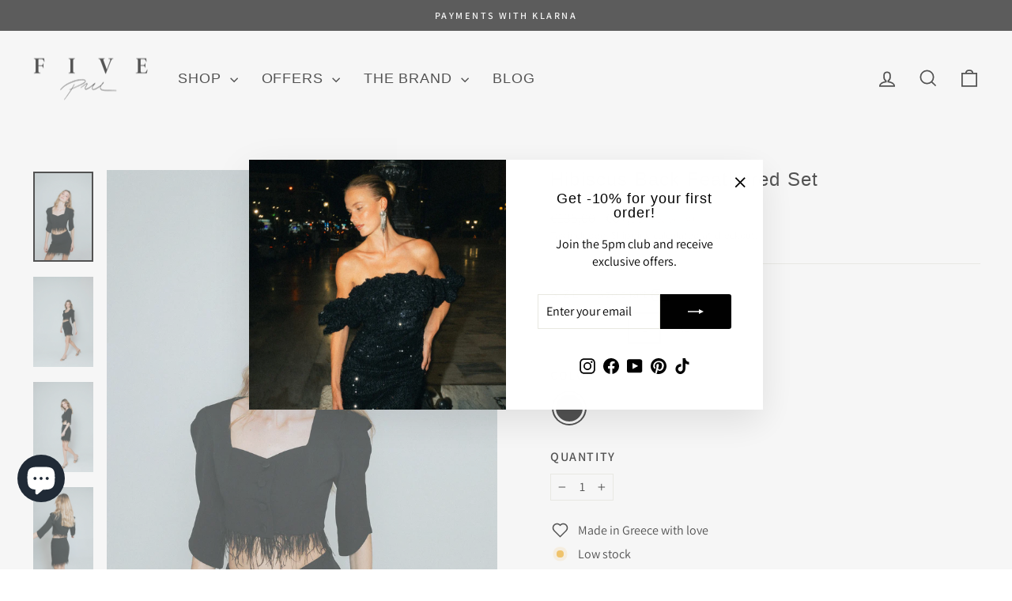

--- FILE ---
content_type: text/html; charset=utf-8
request_url: https://fivepm.gr/products/hibiscus-set
body_size: 79119
content:
<!doctype html>
<html class="no-js" lang="en" dir="ltr">
  <head>

 
<meta charset="utf-8">
    <meta http-equiv="X-UA-Compatible" content="IE=edge,chrome=1">
    <meta name="viewport" content="width=device-width,initial-scale=1">
    <meta name="theme-color" content="#000000"><link rel="preconnect" href="https://cdn.shopify.com" crossorigin>
    <link rel="preconnect" href="https://fonts.shopifycdn.com" crossorigin>
    <link rel="dns-prefetch" href="https://productreviews.shopifycdn.com">
    <link rel="dns-prefetch" href="https://ajax.googleapis.com">
    <link rel="dns-prefetch" href="https://maps.googleapis.com">
    <link rel="dns-prefetch" href="https://maps.gstatic.com"><link rel="shortcut icon" href="//fivepm.gr/cdn/shop/files/Negative_numbers_32x32.png?v=1697179068" type="image/png"><style data-shopify>
  @font-face {
  font-family: Assistant;
  font-weight: 400;
  font-style: normal;
  font-display: swap;
  src: url("//fivepm.gr/cdn/fonts/assistant/assistant_n4.9120912a469cad1cc292572851508ca49d12e768.woff2") format("woff2"),
       url("//fivepm.gr/cdn/fonts/assistant/assistant_n4.6e9875ce64e0fefcd3f4446b7ec9036b3ddd2985.woff") format("woff");
}


  @font-face {
  font-family: Assistant;
  font-weight: 600;
  font-style: normal;
  font-display: swap;
  src: url("//fivepm.gr/cdn/fonts/assistant/assistant_n6.b2cbcfa81550fc99b5d970d0ef582eebcbac24e0.woff2") format("woff2"),
       url("//fivepm.gr/cdn/fonts/assistant/assistant_n6.5dced1e1f897f561a8304b6ef1c533d81fd1c6e0.woff") format("woff");
}

  
  
</style><link href="//fivepm.gr/cdn/shop/t/12/assets/theme.css?v=72860571221773682581759403368" rel="stylesheet" type="text/css" media="all" />
<style data-shopify>:root {
    --typeHeaderPrimary: "system_ui";
    --typeHeaderFallback: -apple-system, 'Segoe UI', Roboto, 'Helvetica Neue', 'Noto Sans', 'Liberation Sans', Arial, sans-serif, 'Apple Color Emoji', 'Segoe UI Emoji', 'Segoe UI Symbol', 'Noto Color Emoji';
    --typeHeaderSize: 28px;
    --typeHeaderWeight: 400;
    --typeHeaderLineHeight: 1;
    --typeHeaderSpacing: 0.05em;

    --typeBasePrimary:Assistant;
    --typeBaseFallback:sans-serif;
    --typeBaseSize: 16px;
    --typeBaseWeight: 400;
    --typeBaseSpacing: 0.0em;
    --typeBaseLineHeight: 1.4;
    --typeBaselineHeightMinus01: 1.3;

    --typeCollectionTitle: 22px;

    --iconWeight: 4px;
    --iconLinecaps: miter;

    
        --buttonRadius: 3px;
    

    --colorGridOverlayOpacity: 0.2;
    --colorAnnouncement: #0f0f0f;
    --colorAnnouncementText: #ffffff;

    --colorBody: #ffffff;
    --colorBodyAlpha05: rgba(255, 255, 255, 0.05);
    --colorBodyDim: #f2f2f2;
    --colorBodyLightDim: #fafafa;
    --colorBodyMediumDim: #f5f5f5;


    --colorBorder: #e8e8e1;

    --colorBtnPrimary: #000000;
    --colorBtnPrimaryLight: #1a1a1a;
    --colorBtnPrimaryDim: #000000;
    --colorBtnPrimaryText: #ffffff;

    --colorCartDot: #f30000;

    --colorDrawers: #ffffff;
    --colorDrawersDim: #f2f2f2;
    --colorDrawerBorder: #e8e8e1;
    --colorDrawerText: #000000;
    --colorDrawerTextDark: #000000;
    --colorDrawerButton: #111111;
    --colorDrawerButtonText: #ffffff;

    --colorFooter: #ffffff;
    --colorFooterText: #000000;
    --colorFooterTextAlpha01: #000000;

    --colorGridOverlay: #000000;
    --colorGridOverlayOpacity: 0.1;

    --colorHeaderTextAlpha01: rgba(0, 0, 0, 0.1);

    --colorHeroText: #ffffff;

    --colorSmallImageBg: #ffffff;
    --colorLargeImageBg: #0f0f0f;

    --colorImageOverlay: #000000;
    --colorImageOverlayOpacity: 0.0;
    --colorImageOverlayTextShadow: 0.24;

    --colorLink: #000000;

    --colorModalBg: rgba(230, 230, 230, 0.6);

    --colorNav: #ffffff;
    --colorNavText: #000000;

    --colorPrice: #1c1d1d;

    --colorSaleTag: #1c1d1d;
    --colorSaleTagText: #ffffff;

    --colorTextBody: #000000;
    --colorTextBodyAlpha015: rgba(0, 0, 0, 0.15);
    --colorTextBodyAlpha005: rgba(0, 0, 0, 0.05);
    --colorTextBodyAlpha008: rgba(0, 0, 0, 0.08);
    --colorTextSavings: #cc3b3b;

    --urlIcoSelect: url(//fivepm.gr/cdn/shop/t/12/assets/ico-select.svg);
    --urlIcoSelectFooter: url(//fivepm.gr/cdn/shop/t/12/assets/ico-select-footer.svg);
    --urlIcoSelectWhite: url(//fivepm.gr/cdn/shop/t/12/assets/ico-select-white.svg);

    --grid-gutter: 17px;
    --drawer-gutter: 20px;

    --sizeChartMargin: 25px 0;
    --sizeChartIconMargin: 5px;

    --newsletterReminderPadding: 40px;

    /*Shop Pay Installments*/
    --color-body-text: #000000;
    --color-body: #ffffff;
    --color-bg: #ffffff;
    }

    .placeholder-content {
    background-image: linear-gradient(100deg, #ffffff 40%, #f7f7f7 63%, #ffffff 79%);
    }</style><script>
      document.documentElement.className = document.documentElement.className.replace('no-js', 'js');

      window.theme = window.theme || {};
      theme.routes = {
        home: "/",
        cart: "/cart.js",
        cartPage: "/cart",
        cartAdd: "/cart/add.js",
        cartChange: "/cart/change.js",
        search: "/search",
        predictiveSearch: "/search/suggest"
      };
      theme.strings = {
        soldOut: "Sold Out",
        unavailable: "Unavailable",
        inStockLabel: "In stock, ready to ship",
        oneStockLabel: "Low stock",
        otherStockLabel: "Low stock",
        willNotShipUntil: "Ready to ship [date]",
        willBeInStockAfter: "Back in stock [date]",
        waitingForStock: "Backordered, shipping soon",
        savePrice: "Save [saved_amount]",
        cartEmpty: "Your cart is currently empty.",
        cartTermsConfirmation: "You must agree with the terms and conditions of sales to check out",
        searchCollections: "Collections",
        searchPages: "Pages",
        searchArticles: "Articles",
        productFrom: "from ",
        maxQuantity: "You can only have [quantity] of [title] in your cart."
      };
      theme.settings = {
        cartType: "drawer",
        isCustomerTemplate: false,
        moneyFormat: "€{{amount_with_comma_separator}}",
        saveType: "percent",
        productImageSize: "portrait",
        productImageCover: true,
        predictiveSearch: true,
        predictiveSearchType: null,
        predictiveSearchVendor: false,
        predictiveSearchPrice: false,
        quickView: true,
        themeName: 'Impulse',
        themeVersion: "7.6.1"
      };
    </script>

    <script>window.performance && window.performance.mark && window.performance.mark('shopify.content_for_header.start');</script><meta name="facebook-domain-verification" content="d6jpj5kqv8ipupa6wv1oe1vrkin8v8">
<meta name="google-site-verification" content="YtvEsuLOs7-AZP0HsYWGDf6VB9rFQMS62xG1vmkt1eE">
<meta id="shopify-digital-wallet" name="shopify-digital-wallet" content="/60468461749/digital_wallets/dialog">
<meta name="shopify-checkout-api-token" content="1f000da0f848fc418f916d25d928aa9c">
<meta id="in-context-paypal-metadata" data-shop-id="60468461749" data-venmo-supported="false" data-environment="production" data-locale="en_US" data-paypal-v4="true" data-currency="EUR">
<link rel="alternate" type="application/json+oembed" href="https://fivepm.gr/products/hibiscus-set.oembed">
<script async="async" src="/checkouts/internal/preloads.js?locale=en-GR"></script>
<link rel="preconnect" href="https://shop.app" crossorigin="anonymous">
<script async="async" src="https://shop.app/checkouts/internal/preloads.js?locale=en-GR&shop_id=60468461749" crossorigin="anonymous"></script>
<script id="apple-pay-shop-capabilities" type="application/json">{"shopId":60468461749,"countryCode":"GR","currencyCode":"EUR","merchantCapabilities":["supports3DS"],"merchantId":"gid:\/\/shopify\/Shop\/60468461749","merchantName":"5pm ","requiredBillingContactFields":["postalAddress","email","phone"],"requiredShippingContactFields":["postalAddress","email","phone"],"shippingType":"shipping","supportedNetworks":["visa","masterCard","amex"],"total":{"type":"pending","label":"5pm ","amount":"1.00"},"shopifyPaymentsEnabled":true,"supportsSubscriptions":true}</script>
<script id="shopify-features" type="application/json">{"accessToken":"1f000da0f848fc418f916d25d928aa9c","betas":["rich-media-storefront-analytics"],"domain":"fivepm.gr","predictiveSearch":true,"shopId":60468461749,"locale":"en"}</script>
<script>var Shopify = Shopify || {};
Shopify.shop = "5pmgr.myshopify.com";
Shopify.locale = "en";
Shopify.currency = {"active":"EUR","rate":"1.0"};
Shopify.country = "GR";
Shopify.theme = {"name":"fivepm-theme\/main","id":186908311877,"schema_name":"Impulse","schema_version":"7.6.1","theme_store_id":null,"role":"main"};
Shopify.theme.handle = "null";
Shopify.theme.style = {"id":null,"handle":null};
Shopify.cdnHost = "fivepm.gr/cdn";
Shopify.routes = Shopify.routes || {};
Shopify.routes.root = "/";</script>
<script type="module">!function(o){(o.Shopify=o.Shopify||{}).modules=!0}(window);</script>
<script>!function(o){function n(){var o=[];function n(){o.push(Array.prototype.slice.apply(arguments))}return n.q=o,n}var t=o.Shopify=o.Shopify||{};t.loadFeatures=n(),t.autoloadFeatures=n()}(window);</script>
<script>
  window.ShopifyPay = window.ShopifyPay || {};
  window.ShopifyPay.apiHost = "shop.app\/pay";
  window.ShopifyPay.redirectState = null;
</script>
<script id="shop-js-analytics" type="application/json">{"pageType":"product"}</script>
<script defer="defer" async type="module" src="//fivepm.gr/cdn/shopifycloud/shop-js/modules/v2/client.init-shop-cart-sync_C5BV16lS.en.esm.js"></script>
<script defer="defer" async type="module" src="//fivepm.gr/cdn/shopifycloud/shop-js/modules/v2/chunk.common_CygWptCX.esm.js"></script>
<script type="module">
  await import("//fivepm.gr/cdn/shopifycloud/shop-js/modules/v2/client.init-shop-cart-sync_C5BV16lS.en.esm.js");
await import("//fivepm.gr/cdn/shopifycloud/shop-js/modules/v2/chunk.common_CygWptCX.esm.js");

  window.Shopify.SignInWithShop?.initShopCartSync?.({"fedCMEnabled":true,"windoidEnabled":true});

</script>
<script>
  window.Shopify = window.Shopify || {};
  if (!window.Shopify.featureAssets) window.Shopify.featureAssets = {};
  window.Shopify.featureAssets['shop-js'] = {"shop-cart-sync":["modules/v2/client.shop-cart-sync_ZFArdW7E.en.esm.js","modules/v2/chunk.common_CygWptCX.esm.js"],"init-fed-cm":["modules/v2/client.init-fed-cm_CmiC4vf6.en.esm.js","modules/v2/chunk.common_CygWptCX.esm.js"],"shop-button":["modules/v2/client.shop-button_tlx5R9nI.en.esm.js","modules/v2/chunk.common_CygWptCX.esm.js"],"shop-cash-offers":["modules/v2/client.shop-cash-offers_DOA2yAJr.en.esm.js","modules/v2/chunk.common_CygWptCX.esm.js","modules/v2/chunk.modal_D71HUcav.esm.js"],"init-windoid":["modules/v2/client.init-windoid_sURxWdc1.en.esm.js","modules/v2/chunk.common_CygWptCX.esm.js"],"shop-toast-manager":["modules/v2/client.shop-toast-manager_ClPi3nE9.en.esm.js","modules/v2/chunk.common_CygWptCX.esm.js"],"init-shop-email-lookup-coordinator":["modules/v2/client.init-shop-email-lookup-coordinator_B8hsDcYM.en.esm.js","modules/v2/chunk.common_CygWptCX.esm.js"],"init-shop-cart-sync":["modules/v2/client.init-shop-cart-sync_C5BV16lS.en.esm.js","modules/v2/chunk.common_CygWptCX.esm.js"],"avatar":["modules/v2/client.avatar_BTnouDA3.en.esm.js"],"pay-button":["modules/v2/client.pay-button_FdsNuTd3.en.esm.js","modules/v2/chunk.common_CygWptCX.esm.js"],"init-customer-accounts":["modules/v2/client.init-customer-accounts_DxDtT_ad.en.esm.js","modules/v2/client.shop-login-button_C5VAVYt1.en.esm.js","modules/v2/chunk.common_CygWptCX.esm.js","modules/v2/chunk.modal_D71HUcav.esm.js"],"init-shop-for-new-customer-accounts":["modules/v2/client.init-shop-for-new-customer-accounts_ChsxoAhi.en.esm.js","modules/v2/client.shop-login-button_C5VAVYt1.en.esm.js","modules/v2/chunk.common_CygWptCX.esm.js","modules/v2/chunk.modal_D71HUcav.esm.js"],"shop-login-button":["modules/v2/client.shop-login-button_C5VAVYt1.en.esm.js","modules/v2/chunk.common_CygWptCX.esm.js","modules/v2/chunk.modal_D71HUcav.esm.js"],"init-customer-accounts-sign-up":["modules/v2/client.init-customer-accounts-sign-up_CPSyQ0Tj.en.esm.js","modules/v2/client.shop-login-button_C5VAVYt1.en.esm.js","modules/v2/chunk.common_CygWptCX.esm.js","modules/v2/chunk.modal_D71HUcav.esm.js"],"shop-follow-button":["modules/v2/client.shop-follow-button_Cva4Ekp9.en.esm.js","modules/v2/chunk.common_CygWptCX.esm.js","modules/v2/chunk.modal_D71HUcav.esm.js"],"checkout-modal":["modules/v2/client.checkout-modal_BPM8l0SH.en.esm.js","modules/v2/chunk.common_CygWptCX.esm.js","modules/v2/chunk.modal_D71HUcav.esm.js"],"lead-capture":["modules/v2/client.lead-capture_Bi8yE_yS.en.esm.js","modules/v2/chunk.common_CygWptCX.esm.js","modules/v2/chunk.modal_D71HUcav.esm.js"],"shop-login":["modules/v2/client.shop-login_D6lNrXab.en.esm.js","modules/v2/chunk.common_CygWptCX.esm.js","modules/v2/chunk.modal_D71HUcav.esm.js"],"payment-terms":["modules/v2/client.payment-terms_CZxnsJam.en.esm.js","modules/v2/chunk.common_CygWptCX.esm.js","modules/v2/chunk.modal_D71HUcav.esm.js"]};
</script>
<script>(function() {
  var isLoaded = false;
  function asyncLoad() {
    if (isLoaded) return;
    isLoaded = true;
    var urls = ["\/\/swymv3free-01.azureedge.net\/code\/swym-shopify.js?shop=5pmgr.myshopify.com","https:\/\/chimpstatic.com\/mcjs-connected\/js\/users\/d4b73c29df947f4a55cf71841\/c345044870f90ff29bbf86890.js?shop=5pmgr.myshopify.com","https:\/\/cdn.nfcube.com\/instafeed-d5705f92ea72e06940139071a1189381.js?shop=5pmgr.myshopify.com","https:\/\/cdn.shopify.com\/s\/files\/1\/0604\/6846\/1749\/t\/12\/assets\/yoast-active-script.js?v=1758636714\u0026shop=5pmgr.myshopify.com","https:\/\/cdn.shopify.com\/s\/files\/1\/0604\/6846\/1749\/t\/12\/assets\/yoast-active-script.js?v=1758636714\u0026shop=5pmgr.myshopify.com"];
    for (var i = 0; i < urls.length; i++) {
      var s = document.createElement('script');
      s.type = 'text/javascript';
      s.async = true;
      s.src = urls[i];
      var x = document.getElementsByTagName('script')[0];
      x.parentNode.insertBefore(s, x);
    }
  };
  if(window.attachEvent) {
    window.attachEvent('onload', asyncLoad);
  } else {
    window.addEventListener('load', asyncLoad, false);
  }
})();</script>
<script id="__st">var __st={"a":60468461749,"offset":7200,"reqid":"8e9552c0-3ef2-4ef1-9456-8f234d4bd390-1768827039","pageurl":"fivepm.gr\/products\/hibiscus-set","u":"3e28ce793161","p":"product","rtyp":"product","rid":8812668158277};</script>
<script>window.ShopifyPaypalV4VisibilityTracking = true;</script>
<script id="captcha-bootstrap">!function(){'use strict';const t='contact',e='account',n='new_comment',o=[[t,t],['blogs',n],['comments',n],[t,'customer']],c=[[e,'customer_login'],[e,'guest_login'],[e,'recover_customer_password'],[e,'create_customer']],r=t=>t.map((([t,e])=>`form[action*='/${t}']:not([data-nocaptcha='true']) input[name='form_type'][value='${e}']`)).join(','),a=t=>()=>t?[...document.querySelectorAll(t)].map((t=>t.form)):[];function s(){const t=[...o],e=r(t);return a(e)}const i='password',u='form_key',d=['recaptcha-v3-token','g-recaptcha-response','h-captcha-response',i],f=()=>{try{return window.sessionStorage}catch{return}},m='__shopify_v',_=t=>t.elements[u];function p(t,e,n=!1){try{const o=window.sessionStorage,c=JSON.parse(o.getItem(e)),{data:r}=function(t){const{data:e,action:n}=t;return t[m]||n?{data:e,action:n}:{data:t,action:n}}(c);for(const[e,n]of Object.entries(r))t.elements[e]&&(t.elements[e].value=n);n&&o.removeItem(e)}catch(o){console.error('form repopulation failed',{error:o})}}const l='form_type',E='cptcha';function T(t){t.dataset[E]=!0}const w=window,h=w.document,L='Shopify',v='ce_forms',y='captcha';let A=!1;((t,e)=>{const n=(g='f06e6c50-85a8-45c8-87d0-21a2b65856fe',I='https://cdn.shopify.com/shopifycloud/storefront-forms-hcaptcha/ce_storefront_forms_captcha_hcaptcha.v1.5.2.iife.js',D={infoText:'Protected by hCaptcha',privacyText:'Privacy',termsText:'Terms'},(t,e,n)=>{const o=w[L][v],c=o.bindForm;if(c)return c(t,g,e,D).then(n);var r;o.q.push([[t,g,e,D],n]),r=I,A||(h.body.append(Object.assign(h.createElement('script'),{id:'captcha-provider',async:!0,src:r})),A=!0)});var g,I,D;w[L]=w[L]||{},w[L][v]=w[L][v]||{},w[L][v].q=[],w[L][y]=w[L][y]||{},w[L][y].protect=function(t,e){n(t,void 0,e),T(t)},Object.freeze(w[L][y]),function(t,e,n,w,h,L){const[v,y,A,g]=function(t,e,n){const i=e?o:[],u=t?c:[],d=[...i,...u],f=r(d),m=r(i),_=r(d.filter((([t,e])=>n.includes(e))));return[a(f),a(m),a(_),s()]}(w,h,L),I=t=>{const e=t.target;return e instanceof HTMLFormElement?e:e&&e.form},D=t=>v().includes(t);t.addEventListener('submit',(t=>{const e=I(t);if(!e)return;const n=D(e)&&!e.dataset.hcaptchaBound&&!e.dataset.recaptchaBound,o=_(e),c=g().includes(e)&&(!o||!o.value);(n||c)&&t.preventDefault(),c&&!n&&(function(t){try{if(!f())return;!function(t){const e=f();if(!e)return;const n=_(t);if(!n)return;const o=n.value;o&&e.removeItem(o)}(t);const e=Array.from(Array(32),(()=>Math.random().toString(36)[2])).join('');!function(t,e){_(t)||t.append(Object.assign(document.createElement('input'),{type:'hidden',name:u})),t.elements[u].value=e}(t,e),function(t,e){const n=f();if(!n)return;const o=[...t.querySelectorAll(`input[type='${i}']`)].map((({name:t})=>t)),c=[...d,...o],r={};for(const[a,s]of new FormData(t).entries())c.includes(a)||(r[a]=s);n.setItem(e,JSON.stringify({[m]:1,action:t.action,data:r}))}(t,e)}catch(e){console.error('failed to persist form',e)}}(e),e.submit())}));const S=(t,e)=>{t&&!t.dataset[E]&&(n(t,e.some((e=>e===t))),T(t))};for(const o of['focusin','change'])t.addEventListener(o,(t=>{const e=I(t);D(e)&&S(e,y())}));const B=e.get('form_key'),M=e.get(l),P=B&&M;t.addEventListener('DOMContentLoaded',(()=>{const t=y();if(P)for(const e of t)e.elements[l].value===M&&p(e,B);[...new Set([...A(),...v().filter((t=>'true'===t.dataset.shopifyCaptcha))])].forEach((e=>S(e,t)))}))}(h,new URLSearchParams(w.location.search),n,t,e,['guest_login'])})(!0,!0)}();</script>
<script integrity="sha256-4kQ18oKyAcykRKYeNunJcIwy7WH5gtpwJnB7kiuLZ1E=" data-source-attribution="shopify.loadfeatures" defer="defer" src="//fivepm.gr/cdn/shopifycloud/storefront/assets/storefront/load_feature-a0a9edcb.js" crossorigin="anonymous"></script>
<script crossorigin="anonymous" defer="defer" src="//fivepm.gr/cdn/shopifycloud/storefront/assets/shopify_pay/storefront-65b4c6d7.js?v=20250812"></script>
<script data-source-attribution="shopify.dynamic_checkout.dynamic.init">var Shopify=Shopify||{};Shopify.PaymentButton=Shopify.PaymentButton||{isStorefrontPortableWallets:!0,init:function(){window.Shopify.PaymentButton.init=function(){};var t=document.createElement("script");t.src="https://fivepm.gr/cdn/shopifycloud/portable-wallets/latest/portable-wallets.en.js",t.type="module",document.head.appendChild(t)}};
</script>
<script data-source-attribution="shopify.dynamic_checkout.buyer_consent">
  function portableWalletsHideBuyerConsent(e){var t=document.getElementById("shopify-buyer-consent"),n=document.getElementById("shopify-subscription-policy-button");t&&n&&(t.classList.add("hidden"),t.setAttribute("aria-hidden","true"),n.removeEventListener("click",e))}function portableWalletsShowBuyerConsent(e){var t=document.getElementById("shopify-buyer-consent"),n=document.getElementById("shopify-subscription-policy-button");t&&n&&(t.classList.remove("hidden"),t.removeAttribute("aria-hidden"),n.addEventListener("click",e))}window.Shopify?.PaymentButton&&(window.Shopify.PaymentButton.hideBuyerConsent=portableWalletsHideBuyerConsent,window.Shopify.PaymentButton.showBuyerConsent=portableWalletsShowBuyerConsent);
</script>
<script data-source-attribution="shopify.dynamic_checkout.cart.bootstrap">document.addEventListener("DOMContentLoaded",(function(){function t(){return document.querySelector("shopify-accelerated-checkout-cart, shopify-accelerated-checkout")}if(t())Shopify.PaymentButton.init();else{new MutationObserver((function(e,n){t()&&(Shopify.PaymentButton.init(),n.disconnect())})).observe(document.body,{childList:!0,subtree:!0})}}));
</script>
<script id='scb4127' type='text/javascript' async='' src='https://fivepm.gr/cdn/shopifycloud/privacy-banner/storefront-banner.js'></script><link id="shopify-accelerated-checkout-styles" rel="stylesheet" media="screen" href="https://fivepm.gr/cdn/shopifycloud/portable-wallets/latest/accelerated-checkout-backwards-compat.css" crossorigin="anonymous">
<style id="shopify-accelerated-checkout-cart">
        #shopify-buyer-consent {
  margin-top: 1em;
  display: inline-block;
  width: 100%;
}

#shopify-buyer-consent.hidden {
  display: none;
}

#shopify-subscription-policy-button {
  background: none;
  border: none;
  padding: 0;
  text-decoration: underline;
  font-size: inherit;
  cursor: pointer;
}

#shopify-subscription-policy-button::before {
  box-shadow: none;
}

      </style>

<script>window.performance && window.performance.mark && window.performance.mark('shopify.content_for_header.end');</script>

    <script src="//fivepm.gr/cdn/shop/t/12/assets/vendor-scripts-v11.js" defer="defer"></script><script src="//fivepm.gr/cdn/shop/t/12/assets/theme.js?v=104180769944361832221758636712" defer="defer"></script>
  <!-- BEGIN app block: shopify://apps/judge-me-reviews/blocks/judgeme_core/61ccd3b1-a9f2-4160-9fe9-4fec8413e5d8 --><!-- Start of Judge.me Core -->






<link rel="dns-prefetch" href="https://cdnwidget.judge.me">
<link rel="dns-prefetch" href="https://cdn.judge.me">
<link rel="dns-prefetch" href="https://cdn1.judge.me">
<link rel="dns-prefetch" href="https://api.judge.me">

<script data-cfasync='false' class='jdgm-settings-script'>window.jdgmSettings={"pagination":5,"disable_web_reviews":false,"badge_no_review_text":"No reviews","badge_n_reviews_text":"{{ n }} review/reviews","hide_badge_preview_if_no_reviews":true,"badge_hide_text":false,"enforce_center_preview_badge":false,"widget_title":"Customer Reviews","widget_open_form_text":"Write a review","widget_close_form_text":"Cancel review","widget_refresh_page_text":"Refresh page","widget_summary_text":"Based on {{ number_of_reviews }} review/reviews","widget_no_review_text":"Be the first to write a review","widget_name_field_text":"Display name","widget_verified_name_field_text":"Verified Name (public)","widget_name_placeholder_text":"Display name","widget_required_field_error_text":"This field is required.","widget_email_field_text":"Email address","widget_verified_email_field_text":"Verified Email (private, can not be edited)","widget_email_placeholder_text":"Your email address","widget_email_field_error_text":"Please enter a valid email address.","widget_rating_field_text":"Rating","widget_review_title_field_text":"Review Title","widget_review_title_placeholder_text":"Give your review a title","widget_review_body_field_text":"Review content","widget_review_body_placeholder_text":"Start writing here...","widget_pictures_field_text":"Picture/Video (optional)","widget_submit_review_text":"Submit Review","widget_submit_verified_review_text":"Submit Verified Review","widget_submit_success_msg_with_auto_publish":"Thank you! Please refresh the page in a few moments to see your review. You can remove or edit your review by logging into \u003ca href='https://judge.me/login' target='_blank' rel='nofollow noopener'\u003eJudge.me\u003c/a\u003e","widget_submit_success_msg_no_auto_publish":"Thank you! Your review will be published as soon as it is approved by the shop admin. You can remove or edit your review by logging into \u003ca href='https://judge.me/login' target='_blank' rel='nofollow noopener'\u003eJudge.me\u003c/a\u003e","widget_show_default_reviews_out_of_total_text":"Showing {{ n_reviews_shown }} out of {{ n_reviews }} reviews.","widget_show_all_link_text":"Show all","widget_show_less_link_text":"Show less","widget_author_said_text":"{{ reviewer_name }} said:","widget_days_text":"{{ n }} days ago","widget_weeks_text":"{{ n }} week/weeks ago","widget_months_text":"{{ n }} month/months ago","widget_years_text":"{{ n }} year/years ago","widget_yesterday_text":"Yesterday","widget_today_text":"Today","widget_replied_text":"\u003e\u003e {{ shop_name }} replied:","widget_read_more_text":"Read more","widget_reviewer_name_as_initial":"","widget_rating_filter_color":"#fbcd0a","widget_rating_filter_see_all_text":"See all reviews","widget_sorting_most_recent_text":"Most Recent","widget_sorting_highest_rating_text":"Highest Rating","widget_sorting_lowest_rating_text":"Lowest Rating","widget_sorting_with_pictures_text":"Only Pictures","widget_sorting_most_helpful_text":"Most Helpful","widget_open_question_form_text":"Ask a question","widget_reviews_subtab_text":"Reviews","widget_questions_subtab_text":"Questions","widget_question_label_text":"Question","widget_answer_label_text":"Answer","widget_question_placeholder_text":"Write your question here","widget_submit_question_text":"Submit Question","widget_question_submit_success_text":"Thank you for your question! We will notify you once it gets answered.","verified_badge_text":"Verified","verified_badge_bg_color":"","verified_badge_text_color":"","verified_badge_placement":"left-of-reviewer-name","widget_review_max_height":"","widget_hide_border":false,"widget_social_share":false,"widget_thumb":false,"widget_review_location_show":false,"widget_location_format":"","all_reviews_include_out_of_store_products":true,"all_reviews_out_of_store_text":"(out of store)","all_reviews_pagination":100,"all_reviews_product_name_prefix_text":"about","enable_review_pictures":true,"enable_question_anwser":false,"widget_theme":"default","review_date_format":"dd/mm/yyyy","default_sort_method":"most-recent","widget_product_reviews_subtab_text":"Product Reviews","widget_shop_reviews_subtab_text":"Shop Reviews","widget_other_products_reviews_text":"Reviews for other products","widget_store_reviews_subtab_text":"Store reviews","widget_no_store_reviews_text":"This store hasn't received any reviews yet","widget_web_restriction_product_reviews_text":"This product hasn't received any reviews yet","widget_no_items_text":"No items found","widget_show_more_text":"Show more","widget_write_a_store_review_text":"Write a Store Review","widget_other_languages_heading":"Reviews in Other Languages","widget_translate_review_text":"Translate review to {{ language }}","widget_translating_review_text":"Translating...","widget_show_original_translation_text":"Show original ({{ language }})","widget_translate_review_failed_text":"Review couldn't be translated.","widget_translate_review_retry_text":"Retry","widget_translate_review_try_again_later_text":"Try again later","show_product_url_for_grouped_product":false,"widget_sorting_pictures_first_text":"Pictures First","show_pictures_on_all_rev_page_mobile":false,"show_pictures_on_all_rev_page_desktop":false,"floating_tab_hide_mobile_install_preference":false,"floating_tab_button_name":"★ Reviews","floating_tab_title":"Let customers speak for us","floating_tab_button_color":"","floating_tab_button_background_color":"","floating_tab_url":"","floating_tab_url_enabled":false,"floating_tab_tab_style":"text","all_reviews_text_badge_text":"Customers rate us {{ shop.metafields.judgeme.all_reviews_rating | round: 1 }}/5 based on {{ shop.metafields.judgeme.all_reviews_count }} reviews.","all_reviews_text_badge_text_branded_style":"{{ shop.metafields.judgeme.all_reviews_rating | round: 1 }} out of 5 stars based on {{ shop.metafields.judgeme.all_reviews_count }} reviews","is_all_reviews_text_badge_a_link":false,"show_stars_for_all_reviews_text_badge":false,"all_reviews_text_badge_url":"","all_reviews_text_style":"text","all_reviews_text_color_style":"judgeme_brand_color","all_reviews_text_color":"#108474","all_reviews_text_show_jm_brand":true,"featured_carousel_show_header":true,"featured_carousel_title":"Let customers speak for us","testimonials_carousel_title":"Customers are saying","videos_carousel_title":"Real customer stories","cards_carousel_title":"Customers are saying","featured_carousel_count_text":"from {{ n }} reviews","featured_carousel_add_link_to_all_reviews_page":false,"featured_carousel_url":"","featured_carousel_show_images":true,"featured_carousel_autoslide_interval":5,"featured_carousel_arrows_on_the_sides":false,"featured_carousel_height":250,"featured_carousel_width":80,"featured_carousel_image_size":0,"featured_carousel_image_height":250,"featured_carousel_arrow_color":"#eeeeee","verified_count_badge_style":"vintage","verified_count_badge_orientation":"horizontal","verified_count_badge_color_style":"judgeme_brand_color","verified_count_badge_color":"#108474","is_verified_count_badge_a_link":false,"verified_count_badge_url":"","verified_count_badge_show_jm_brand":true,"widget_rating_preset_default":5,"widget_first_sub_tab":"product-reviews","widget_show_histogram":true,"widget_histogram_use_custom_color":false,"widget_pagination_use_custom_color":false,"widget_star_use_custom_color":false,"widget_verified_badge_use_custom_color":false,"widget_write_review_use_custom_color":false,"picture_reminder_submit_button":"Upload Pictures","enable_review_videos":false,"mute_video_by_default":false,"widget_sorting_videos_first_text":"Videos First","widget_review_pending_text":"Pending","featured_carousel_items_for_large_screen":3,"social_share_options_order":"Facebook,Twitter","remove_microdata_snippet":true,"disable_json_ld":false,"enable_json_ld_products":false,"preview_badge_show_question_text":false,"preview_badge_no_question_text":"No questions","preview_badge_n_question_text":"{{ number_of_questions }} question/questions","qa_badge_show_icon":false,"qa_badge_position":"same-row","remove_judgeme_branding":false,"widget_add_search_bar":false,"widget_search_bar_placeholder":"Search","widget_sorting_verified_only_text":"Verified only","featured_carousel_theme":"default","featured_carousel_show_rating":true,"featured_carousel_show_title":true,"featured_carousel_show_body":true,"featured_carousel_show_date":false,"featured_carousel_show_reviewer":true,"featured_carousel_show_product":false,"featured_carousel_header_background_color":"#108474","featured_carousel_header_text_color":"#ffffff","featured_carousel_name_product_separator":"reviewed","featured_carousel_full_star_background":"#108474","featured_carousel_empty_star_background":"#dadada","featured_carousel_vertical_theme_background":"#f9fafb","featured_carousel_verified_badge_enable":true,"featured_carousel_verified_badge_color":"#108474","featured_carousel_border_style":"round","featured_carousel_review_line_length_limit":3,"featured_carousel_more_reviews_button_text":"Read more reviews","featured_carousel_view_product_button_text":"View product","all_reviews_page_load_reviews_on":"scroll","all_reviews_page_load_more_text":"Load More Reviews","disable_fb_tab_reviews":false,"enable_ajax_cdn_cache":false,"widget_advanced_speed_features":5,"widget_public_name_text":"displayed publicly like","default_reviewer_name":"John Smith","default_reviewer_name_has_non_latin":true,"widget_reviewer_anonymous":"Anonymous","medals_widget_title":"Judge.me Review Medals","medals_widget_background_color":"#f9fafb","medals_widget_position":"footer_all_pages","medals_widget_border_color":"#f9fafb","medals_widget_verified_text_position":"left","medals_widget_use_monochromatic_version":false,"medals_widget_elements_color":"#108474","show_reviewer_avatar":true,"widget_invalid_yt_video_url_error_text":"Not a YouTube video URL","widget_max_length_field_error_text":"Please enter no more than {0} characters.","widget_show_country_flag":false,"widget_show_collected_via_shop_app":true,"widget_verified_by_shop_badge_style":"light","widget_verified_by_shop_text":"Verified by Shop","widget_show_photo_gallery":false,"widget_load_with_code_splitting":true,"widget_ugc_install_preference":false,"widget_ugc_title":"Made by us, Shared by you","widget_ugc_subtitle":"Tag us to see your picture featured in our page","widget_ugc_arrows_color":"#ffffff","widget_ugc_primary_button_text":"Buy Now","widget_ugc_primary_button_background_color":"#108474","widget_ugc_primary_button_text_color":"#ffffff","widget_ugc_primary_button_border_width":"0","widget_ugc_primary_button_border_style":"none","widget_ugc_primary_button_border_color":"#108474","widget_ugc_primary_button_border_radius":"25","widget_ugc_secondary_button_text":"Load More","widget_ugc_secondary_button_background_color":"#ffffff","widget_ugc_secondary_button_text_color":"#108474","widget_ugc_secondary_button_border_width":"2","widget_ugc_secondary_button_border_style":"solid","widget_ugc_secondary_button_border_color":"#108474","widget_ugc_secondary_button_border_radius":"25","widget_ugc_reviews_button_text":"View Reviews","widget_ugc_reviews_button_background_color":"#ffffff","widget_ugc_reviews_button_text_color":"#108474","widget_ugc_reviews_button_border_width":"2","widget_ugc_reviews_button_border_style":"solid","widget_ugc_reviews_button_border_color":"#108474","widget_ugc_reviews_button_border_radius":"25","widget_ugc_reviews_button_link_to":"judgeme-reviews-page","widget_ugc_show_post_date":true,"widget_ugc_max_width":"800","widget_rating_metafield_value_type":true,"widget_primary_color":"#108474","widget_enable_secondary_color":false,"widget_secondary_color":"#edf5f5","widget_summary_average_rating_text":"{{ average_rating }} out of 5","widget_media_grid_title":"Customer photos \u0026 videos","widget_media_grid_see_more_text":"See more","widget_round_style":false,"widget_show_product_medals":true,"widget_verified_by_judgeme_text":"Verified by Judge.me","widget_show_store_medals":true,"widget_verified_by_judgeme_text_in_store_medals":"Verified by Judge.me","widget_media_field_exceed_quantity_message":"Sorry, we can only accept {{ max_media }} for one review.","widget_media_field_exceed_limit_message":"{{ file_name }} is too large, please select a {{ media_type }} less than {{ size_limit }}MB.","widget_review_submitted_text":"Review Submitted!","widget_question_submitted_text":"Question Submitted!","widget_close_form_text_question":"Cancel","widget_write_your_answer_here_text":"Write your answer here","widget_enabled_branded_link":true,"widget_show_collected_by_judgeme":true,"widget_reviewer_name_color":"","widget_write_review_text_color":"","widget_write_review_bg_color":"","widget_collected_by_judgeme_text":"collected by Judge.me","widget_pagination_type":"standard","widget_load_more_text":"Load More","widget_load_more_color":"#108474","widget_full_review_text":"Full Review","widget_read_more_reviews_text":"Read More Reviews","widget_read_questions_text":"Read Questions","widget_questions_and_answers_text":"Questions \u0026 Answers","widget_verified_by_text":"Verified by","widget_verified_text":"Verified","widget_number_of_reviews_text":"{{ number_of_reviews }} reviews","widget_back_button_text":"Back","widget_next_button_text":"Next","widget_custom_forms_filter_button":"Filters","custom_forms_style":"horizontal","widget_show_review_information":false,"how_reviews_are_collected":"How reviews are collected?","widget_show_review_keywords":false,"widget_gdpr_statement":"How we use your data: We'll only contact you about the review you left, and only if necessary. By submitting your review, you agree to Judge.me's \u003ca href='https://judge.me/terms' target='_blank' rel='nofollow noopener'\u003eterms\u003c/a\u003e, \u003ca href='https://judge.me/privacy' target='_blank' rel='nofollow noopener'\u003eprivacy\u003c/a\u003e and \u003ca href='https://judge.me/content-policy' target='_blank' rel='nofollow noopener'\u003econtent\u003c/a\u003e policies.","widget_multilingual_sorting_enabled":false,"widget_translate_review_content_enabled":false,"widget_translate_review_content_method":"manual","popup_widget_review_selection":"automatically_with_pictures","popup_widget_round_border_style":true,"popup_widget_show_title":true,"popup_widget_show_body":true,"popup_widget_show_reviewer":false,"popup_widget_show_product":true,"popup_widget_show_pictures":true,"popup_widget_use_review_picture":true,"popup_widget_show_on_home_page":true,"popup_widget_show_on_product_page":true,"popup_widget_show_on_collection_page":true,"popup_widget_show_on_cart_page":true,"popup_widget_position":"bottom_left","popup_widget_first_review_delay":5,"popup_widget_duration":5,"popup_widget_interval":5,"popup_widget_review_count":5,"popup_widget_hide_on_mobile":true,"review_snippet_widget_round_border_style":true,"review_snippet_widget_card_color":"#FFFFFF","review_snippet_widget_slider_arrows_background_color":"#FFFFFF","review_snippet_widget_slider_arrows_color":"#000000","review_snippet_widget_star_color":"#108474","show_product_variant":false,"all_reviews_product_variant_label_text":"Variant: ","widget_show_verified_branding":true,"widget_ai_summary_title":"Customers say","widget_ai_summary_disclaimer":"AI-powered review summary based on recent customer reviews","widget_show_ai_summary":false,"widget_show_ai_summary_bg":false,"widget_show_review_title_input":true,"redirect_reviewers_invited_via_email":"review_widget","request_store_review_after_product_review":false,"request_review_other_products_in_order":false,"review_form_color_scheme":"default","review_form_corner_style":"square","review_form_star_color":{},"review_form_text_color":"#333333","review_form_background_color":"#ffffff","review_form_field_background_color":"#fafafa","review_form_button_color":{},"review_form_button_text_color":"#ffffff","review_form_modal_overlay_color":"#000000","review_content_screen_title_text":"How would you rate this product?","review_content_introduction_text":"We would love it if you would share a bit about your experience.","store_review_form_title_text":"How would you rate this store?","store_review_form_introduction_text":"We would love it if you would share a bit about your experience.","show_review_guidance_text":true,"one_star_review_guidance_text":"Poor","five_star_review_guidance_text":"Great","customer_information_screen_title_text":"About you","customer_information_introduction_text":"Please tell us more about you.","custom_questions_screen_title_text":"Your experience in more detail","custom_questions_introduction_text":"Here are a few questions to help us understand more about your experience.","review_submitted_screen_title_text":"Thanks for your review!","review_submitted_screen_thank_you_text":"We are processing it and it will appear on the store soon.","review_submitted_screen_email_verification_text":"Please confirm your email by clicking the link we just sent you. This helps us keep reviews authentic.","review_submitted_request_store_review_text":"Would you like to share your experience of shopping with us?","review_submitted_review_other_products_text":"Would you like to review these products?","store_review_screen_title_text":"Would you like to share your experience of shopping with us?","store_review_introduction_text":"We value your feedback and use it to improve. Please share any thoughts or suggestions you have.","reviewer_media_screen_title_picture_text":"Share a picture","reviewer_media_introduction_picture_text":"Upload a photo to support your review.","reviewer_media_screen_title_video_text":"Share a video","reviewer_media_introduction_video_text":"Upload a video to support your review.","reviewer_media_screen_title_picture_or_video_text":"Share a picture or video","reviewer_media_introduction_picture_or_video_text":"Upload a photo or video to support your review.","reviewer_media_youtube_url_text":"Paste your Youtube URL here","advanced_settings_next_step_button_text":"Next","advanced_settings_close_review_button_text":"Close","modal_write_review_flow":false,"write_review_flow_required_text":"Required","write_review_flow_privacy_message_text":"We respect your privacy.","write_review_flow_anonymous_text":"Post review as anonymous","write_review_flow_visibility_text":"This won't be visible to other customers.","write_review_flow_multiple_selection_help_text":"Select as many as you like","write_review_flow_single_selection_help_text":"Select one option","write_review_flow_required_field_error_text":"This field is required","write_review_flow_invalid_email_error_text":"Please enter a valid email address","write_review_flow_max_length_error_text":"Max. {{ max_length }} characters.","write_review_flow_media_upload_text":"\u003cb\u003eClick to upload\u003c/b\u003e or drag and drop","write_review_flow_gdpr_statement":"We'll only contact you about your review if necessary. By submitting your review, you agree to our \u003ca href='https://judge.me/terms' target='_blank' rel='nofollow noopener'\u003eterms and conditions\u003c/a\u003e and \u003ca href='https://judge.me/privacy' target='_blank' rel='nofollow noopener'\u003eprivacy policy\u003c/a\u003e.","rating_only_reviews_enabled":false,"show_negative_reviews_help_screen":false,"new_review_flow_help_screen_rating_threshold":3,"negative_review_resolution_screen_title_text":"Tell us more","negative_review_resolution_text":"Your experience matters to us. If there were issues with your purchase, we're here to help. Feel free to reach out to us, we'd love the opportunity to make things right.","negative_review_resolution_button_text":"Contact us","negative_review_resolution_proceed_with_review_text":"Leave a review","negative_review_resolution_subject":"Issue with purchase from {{ shop_name }}.{{ order_name }}","preview_badge_collection_page_install_status":false,"widget_review_custom_css":"","preview_badge_custom_css":"","preview_badge_stars_count":"5-stars","featured_carousel_custom_css":"","floating_tab_custom_css":"","all_reviews_widget_custom_css":"","medals_widget_custom_css":"","verified_badge_custom_css":"","all_reviews_text_custom_css":"","transparency_badges_collected_via_store_invite":false,"transparency_badges_from_another_provider":false,"transparency_badges_collected_from_store_visitor":false,"transparency_badges_collected_by_verified_review_provider":false,"transparency_badges_earned_reward":false,"transparency_badges_collected_via_store_invite_text":"Review collected via store invitation","transparency_badges_from_another_provider_text":"Review collected from another provider","transparency_badges_collected_from_store_visitor_text":"Review collected from a store visitor","transparency_badges_written_in_google_text":"Review written in Google","transparency_badges_written_in_etsy_text":"Review written in Etsy","transparency_badges_written_in_shop_app_text":"Review written in Shop App","transparency_badges_earned_reward_text":"Review earned a reward for future purchase","product_review_widget_per_page":10,"widget_store_review_label_text":"Review about the store","checkout_comment_extension_title_on_product_page":"Customer Comments","checkout_comment_extension_num_latest_comment_show":5,"checkout_comment_extension_format":"name_and_timestamp","checkout_comment_customer_name":"last_initial","checkout_comment_comment_notification":true,"preview_badge_collection_page_install_preference":false,"preview_badge_home_page_install_preference":false,"preview_badge_product_page_install_preference":false,"review_widget_install_preference":"","review_carousel_install_preference":false,"floating_reviews_tab_install_preference":"none","verified_reviews_count_badge_install_preference":false,"all_reviews_text_install_preference":false,"review_widget_best_location":true,"judgeme_medals_install_preference":false,"review_widget_revamp_enabled":false,"review_widget_qna_enabled":false,"review_widget_header_theme":"minimal","review_widget_widget_title_enabled":true,"review_widget_header_text_size":"medium","review_widget_header_text_weight":"regular","review_widget_average_rating_style":"compact","review_widget_bar_chart_enabled":true,"review_widget_bar_chart_type":"numbers","review_widget_bar_chart_style":"standard","review_widget_expanded_media_gallery_enabled":false,"review_widget_reviews_section_theme":"standard","review_widget_image_style":"thumbnails","review_widget_review_image_ratio":"square","review_widget_stars_size":"medium","review_widget_verified_badge":"standard_text","review_widget_review_title_text_size":"medium","review_widget_review_text_size":"medium","review_widget_review_text_length":"medium","review_widget_number_of_columns_desktop":3,"review_widget_carousel_transition_speed":5,"review_widget_custom_questions_answers_display":"always","review_widget_button_text_color":"#FFFFFF","review_widget_text_color":"#000000","review_widget_lighter_text_color":"#7B7B7B","review_widget_corner_styling":"soft","review_widget_review_word_singular":"review","review_widget_review_word_plural":"reviews","review_widget_voting_label":"Helpful?","review_widget_shop_reply_label":"Reply from {{ shop_name }}:","review_widget_filters_title":"Filters","qna_widget_question_word_singular":"Question","qna_widget_question_word_plural":"Questions","qna_widget_answer_reply_label":"Answer from {{ answerer_name }}:","qna_content_screen_title_text":"Ask a question about this product","qna_widget_question_required_field_error_text":"Please enter your question.","qna_widget_flow_gdpr_statement":"We'll only contact you about your question if necessary. By submitting your question, you agree to our \u003ca href='https://judge.me/terms' target='_blank' rel='nofollow noopener'\u003eterms and conditions\u003c/a\u003e and \u003ca href='https://judge.me/privacy' target='_blank' rel='nofollow noopener'\u003eprivacy policy\u003c/a\u003e.","qna_widget_question_submitted_text":"Thanks for your question!","qna_widget_close_form_text_question":"Close","qna_widget_question_submit_success_text":"We’ll notify you by email when your question is answered.","all_reviews_widget_v2025_enabled":false,"all_reviews_widget_v2025_header_theme":"default","all_reviews_widget_v2025_widget_title_enabled":true,"all_reviews_widget_v2025_header_text_size":"medium","all_reviews_widget_v2025_header_text_weight":"regular","all_reviews_widget_v2025_average_rating_style":"compact","all_reviews_widget_v2025_bar_chart_enabled":true,"all_reviews_widget_v2025_bar_chart_type":"numbers","all_reviews_widget_v2025_bar_chart_style":"standard","all_reviews_widget_v2025_expanded_media_gallery_enabled":false,"all_reviews_widget_v2025_show_store_medals":true,"all_reviews_widget_v2025_show_photo_gallery":true,"all_reviews_widget_v2025_show_review_keywords":false,"all_reviews_widget_v2025_show_ai_summary":false,"all_reviews_widget_v2025_show_ai_summary_bg":false,"all_reviews_widget_v2025_add_search_bar":false,"all_reviews_widget_v2025_default_sort_method":"most-recent","all_reviews_widget_v2025_reviews_per_page":10,"all_reviews_widget_v2025_reviews_section_theme":"default","all_reviews_widget_v2025_image_style":"thumbnails","all_reviews_widget_v2025_review_image_ratio":"square","all_reviews_widget_v2025_stars_size":"medium","all_reviews_widget_v2025_verified_badge":"bold_badge","all_reviews_widget_v2025_review_title_text_size":"medium","all_reviews_widget_v2025_review_text_size":"medium","all_reviews_widget_v2025_review_text_length":"medium","all_reviews_widget_v2025_number_of_columns_desktop":3,"all_reviews_widget_v2025_carousel_transition_speed":5,"all_reviews_widget_v2025_custom_questions_answers_display":"always","all_reviews_widget_v2025_show_product_variant":false,"all_reviews_widget_v2025_show_reviewer_avatar":true,"all_reviews_widget_v2025_reviewer_name_as_initial":"","all_reviews_widget_v2025_review_location_show":false,"all_reviews_widget_v2025_location_format":"","all_reviews_widget_v2025_show_country_flag":false,"all_reviews_widget_v2025_verified_by_shop_badge_style":"light","all_reviews_widget_v2025_social_share":false,"all_reviews_widget_v2025_social_share_options_order":"Facebook,Twitter,LinkedIn,Pinterest","all_reviews_widget_v2025_pagination_type":"standard","all_reviews_widget_v2025_button_text_color":"#FFFFFF","all_reviews_widget_v2025_text_color":"#000000","all_reviews_widget_v2025_lighter_text_color":"#7B7B7B","all_reviews_widget_v2025_corner_styling":"soft","all_reviews_widget_v2025_title":"Customer reviews","all_reviews_widget_v2025_ai_summary_title":"Customers say about this store","all_reviews_widget_v2025_no_review_text":"Be the first to write a review","platform":"shopify","branding_url":"https://app.judge.me/reviews/stores/fivepm.gr","branding_text":"Powered by Judge.me","locale":"en","reply_name":"5pm ","widget_version":"3.0","footer":true,"autopublish":true,"review_dates":true,"enable_custom_form":false,"shop_use_review_site":true,"shop_locale":"en","enable_multi_locales_translations":true,"show_review_title_input":true,"review_verification_email_status":"always","can_be_branded":true,"reply_name_text":"5pm "};</script> <style class='jdgm-settings-style'>.jdgm-xx{left:0}:root{--jdgm-primary-color: #108474;--jdgm-secondary-color: rgba(16,132,116,0.1);--jdgm-star-color: #108474;--jdgm-write-review-text-color: white;--jdgm-write-review-bg-color: #108474;--jdgm-paginate-color: #108474;--jdgm-border-radius: 0;--jdgm-reviewer-name-color: #108474}.jdgm-histogram__bar-content{background-color:#108474}.jdgm-rev[data-verified-buyer=true] .jdgm-rev__icon.jdgm-rev__icon:after,.jdgm-rev__buyer-badge.jdgm-rev__buyer-badge{color:white;background-color:#108474}.jdgm-review-widget--small .jdgm-gallery.jdgm-gallery .jdgm-gallery__thumbnail-link:nth-child(8) .jdgm-gallery__thumbnail-wrapper.jdgm-gallery__thumbnail-wrapper:before{content:"See more"}@media only screen and (min-width: 768px){.jdgm-gallery.jdgm-gallery .jdgm-gallery__thumbnail-link:nth-child(8) .jdgm-gallery__thumbnail-wrapper.jdgm-gallery__thumbnail-wrapper:before{content:"See more"}}.jdgm-prev-badge[data-average-rating='0.00']{display:none !important}.jdgm-author-all-initials{display:none !important}.jdgm-author-last-initial{display:none !important}.jdgm-rev-widg__title{visibility:hidden}.jdgm-rev-widg__summary-text{visibility:hidden}.jdgm-prev-badge__text{visibility:hidden}.jdgm-rev__prod-link-prefix:before{content:'about'}.jdgm-rev__variant-label:before{content:'Variant: '}.jdgm-rev__out-of-store-text:before{content:'(out of store)'}@media only screen and (min-width: 768px){.jdgm-rev__pics .jdgm-rev_all-rev-page-picture-separator,.jdgm-rev__pics .jdgm-rev__product-picture{display:none}}@media only screen and (max-width: 768px){.jdgm-rev__pics .jdgm-rev_all-rev-page-picture-separator,.jdgm-rev__pics .jdgm-rev__product-picture{display:none}}.jdgm-preview-badge[data-template="product"]{display:none !important}.jdgm-preview-badge[data-template="collection"]{display:none !important}.jdgm-preview-badge[data-template="index"]{display:none !important}.jdgm-verified-count-badget[data-from-snippet="true"]{display:none !important}.jdgm-carousel-wrapper[data-from-snippet="true"]{display:none !important}.jdgm-all-reviews-text[data-from-snippet="true"]{display:none !important}.jdgm-medals-section[data-from-snippet="true"]{display:none !important}.jdgm-ugc-media-wrapper[data-from-snippet="true"]{display:none !important}.jdgm-rev__transparency-badge[data-badge-type="review_collected_via_store_invitation"]{display:none !important}.jdgm-rev__transparency-badge[data-badge-type="review_collected_from_another_provider"]{display:none !important}.jdgm-rev__transparency-badge[data-badge-type="review_collected_from_store_visitor"]{display:none !important}.jdgm-rev__transparency-badge[data-badge-type="review_written_in_etsy"]{display:none !important}.jdgm-rev__transparency-badge[data-badge-type="review_written_in_google_business"]{display:none !important}.jdgm-rev__transparency-badge[data-badge-type="review_written_in_shop_app"]{display:none !important}.jdgm-rev__transparency-badge[data-badge-type="review_earned_for_future_purchase"]{display:none !important}.jdgm-review-snippet-widget .jdgm-rev-snippet-widget__cards-container .jdgm-rev-snippet-card{border-radius:8px;background:#fff}.jdgm-review-snippet-widget .jdgm-rev-snippet-widget__cards-container .jdgm-rev-snippet-card__rev-rating .jdgm-star{color:#108474}.jdgm-review-snippet-widget .jdgm-rev-snippet-widget__prev-btn,.jdgm-review-snippet-widget .jdgm-rev-snippet-widget__next-btn{border-radius:50%;background:#fff}.jdgm-review-snippet-widget .jdgm-rev-snippet-widget__prev-btn>svg,.jdgm-review-snippet-widget .jdgm-rev-snippet-widget__next-btn>svg{fill:#000}.jdgm-full-rev-modal.rev-snippet-widget .jm-mfp-container .jm-mfp-content,.jdgm-full-rev-modal.rev-snippet-widget .jm-mfp-container .jdgm-full-rev__icon,.jdgm-full-rev-modal.rev-snippet-widget .jm-mfp-container .jdgm-full-rev__pic-img,.jdgm-full-rev-modal.rev-snippet-widget .jm-mfp-container .jdgm-full-rev__reply{border-radius:8px}.jdgm-full-rev-modal.rev-snippet-widget .jm-mfp-container .jdgm-full-rev[data-verified-buyer="true"] .jdgm-full-rev__icon::after{border-radius:8px}.jdgm-full-rev-modal.rev-snippet-widget .jm-mfp-container .jdgm-full-rev .jdgm-rev__buyer-badge{border-radius:calc( 8px / 2 )}.jdgm-full-rev-modal.rev-snippet-widget .jm-mfp-container .jdgm-full-rev .jdgm-full-rev__replier::before{content:'5pm '}.jdgm-full-rev-modal.rev-snippet-widget .jm-mfp-container .jdgm-full-rev .jdgm-full-rev__product-button{border-radius:calc( 8px * 6 )}
</style> <style class='jdgm-settings-style'></style>

  
  
  
  <style class='jdgm-miracle-styles'>
  @-webkit-keyframes jdgm-spin{0%{-webkit-transform:rotate(0deg);-ms-transform:rotate(0deg);transform:rotate(0deg)}100%{-webkit-transform:rotate(359deg);-ms-transform:rotate(359deg);transform:rotate(359deg)}}@keyframes jdgm-spin{0%{-webkit-transform:rotate(0deg);-ms-transform:rotate(0deg);transform:rotate(0deg)}100%{-webkit-transform:rotate(359deg);-ms-transform:rotate(359deg);transform:rotate(359deg)}}@font-face{font-family:'JudgemeStar';src:url("[data-uri]") format("woff");font-weight:normal;font-style:normal}.jdgm-star{font-family:'JudgemeStar';display:inline !important;text-decoration:none !important;padding:0 4px 0 0 !important;margin:0 !important;font-weight:bold;opacity:1;-webkit-font-smoothing:antialiased;-moz-osx-font-smoothing:grayscale}.jdgm-star:hover{opacity:1}.jdgm-star:last-of-type{padding:0 !important}.jdgm-star.jdgm--on:before{content:"\e000"}.jdgm-star.jdgm--off:before{content:"\e001"}.jdgm-star.jdgm--half:before{content:"\e002"}.jdgm-widget *{margin:0;line-height:1.4;-webkit-box-sizing:border-box;-moz-box-sizing:border-box;box-sizing:border-box;-webkit-overflow-scrolling:touch}.jdgm-hidden{display:none !important;visibility:hidden !important}.jdgm-temp-hidden{display:none}.jdgm-spinner{width:40px;height:40px;margin:auto;border-radius:50%;border-top:2px solid #eee;border-right:2px solid #eee;border-bottom:2px solid #eee;border-left:2px solid #ccc;-webkit-animation:jdgm-spin 0.8s infinite linear;animation:jdgm-spin 0.8s infinite linear}.jdgm-prev-badge{display:block !important}

</style>


  
  
   


<script data-cfasync='false' class='jdgm-script'>
!function(e){window.jdgm=window.jdgm||{},jdgm.CDN_HOST="https://cdnwidget.judge.me/",jdgm.CDN_HOST_ALT="https://cdn2.judge.me/cdn/widget_frontend/",jdgm.API_HOST="https://api.judge.me/",jdgm.CDN_BASE_URL="https://cdn.shopify.com/extensions/019bc7fe-07a5-7fc5-85e3-4a4175980733/judgeme-extensions-296/assets/",
jdgm.docReady=function(d){(e.attachEvent?"complete"===e.readyState:"loading"!==e.readyState)?
setTimeout(d,0):e.addEventListener("DOMContentLoaded",d)},jdgm.loadCSS=function(d,t,o,a){
!o&&jdgm.loadCSS.requestedUrls.indexOf(d)>=0||(jdgm.loadCSS.requestedUrls.push(d),
(a=e.createElement("link")).rel="stylesheet",a.class="jdgm-stylesheet",a.media="nope!",
a.href=d,a.onload=function(){this.media="all",t&&setTimeout(t)},e.body.appendChild(a))},
jdgm.loadCSS.requestedUrls=[],jdgm.loadJS=function(e,d){var t=new XMLHttpRequest;
t.onreadystatechange=function(){4===t.readyState&&(Function(t.response)(),d&&d(t.response))},
t.open("GET",e),t.onerror=function(){if(e.indexOf(jdgm.CDN_HOST)===0&&jdgm.CDN_HOST_ALT!==jdgm.CDN_HOST){var f=e.replace(jdgm.CDN_HOST,jdgm.CDN_HOST_ALT);jdgm.loadJS(f,d)}},t.send()},jdgm.docReady((function(){(window.jdgmLoadCSS||e.querySelectorAll(
".jdgm-widget, .jdgm-all-reviews-page").length>0)&&(jdgmSettings.widget_load_with_code_splitting?
parseFloat(jdgmSettings.widget_version)>=3?jdgm.loadCSS(jdgm.CDN_HOST+"widget_v3/base.css"):
jdgm.loadCSS(jdgm.CDN_HOST+"widget/base.css"):jdgm.loadCSS(jdgm.CDN_HOST+"shopify_v2.css"),
jdgm.loadJS(jdgm.CDN_HOST+"loa"+"der.js"))}))}(document);
</script>
<noscript><link rel="stylesheet" type="text/css" media="all" href="https://cdnwidget.judge.me/shopify_v2.css"></noscript>

<!-- BEGIN app snippet: theme_fix_tags --><script>
  (function() {
    var jdgmThemeFixes = null;
    if (!jdgmThemeFixes) return;
    var thisThemeFix = jdgmThemeFixes[Shopify.theme.id];
    if (!thisThemeFix) return;

    if (thisThemeFix.html) {
      document.addEventListener("DOMContentLoaded", function() {
        var htmlDiv = document.createElement('div');
        htmlDiv.classList.add('jdgm-theme-fix-html');
        htmlDiv.innerHTML = thisThemeFix.html;
        document.body.append(htmlDiv);
      });
    };

    if (thisThemeFix.css) {
      var styleTag = document.createElement('style');
      styleTag.classList.add('jdgm-theme-fix-style');
      styleTag.innerHTML = thisThemeFix.css;
      document.head.append(styleTag);
    };

    if (thisThemeFix.js) {
      var scriptTag = document.createElement('script');
      scriptTag.classList.add('jdgm-theme-fix-script');
      scriptTag.innerHTML = thisThemeFix.js;
      document.head.append(scriptTag);
    };
  })();
</script>
<!-- END app snippet -->
<!-- End of Judge.me Core -->



<!-- END app block --><!-- BEGIN app block: shopify://apps/globo-mega-menu/blocks/app-embed/7a00835e-fe40-45a5-a615-2eb4ab697b58 -->
<link href="//cdn.shopify.com/extensions/019b6e53-04e2-713c-aa06-5bced6079bf6/menufrontend-304/assets/main-navigation-styles.min.css" rel="stylesheet" type="text/css" media="all" />
<link href="//cdn.shopify.com/extensions/019b6e53-04e2-713c-aa06-5bced6079bf6/menufrontend-304/assets/theme-styles.min.css" rel="stylesheet" type="text/css" media="all" />
<script type="text/javascript" hs-ignore data-cookieconsent="ignore" data-ccm-injected>
document.getElementsByTagName('html')[0].classList.add('globo-menu-loading');
window.GloboMenuConfig = window.GloboMenuConfig || {}
window.GloboMenuConfig.curLocale = "en";
window.GloboMenuConfig.shop = "5pmgr.myshopify.com";
window.GloboMenuConfig.GloboMenuLocale = "en";
window.GloboMenuConfig.locale = "en";
window.menuRootUrl = "";
window.GloboMenuCustomer = false;
window.GloboMenuAssetsUrl = 'https://cdn.shopify.com/extensions/019b6e53-04e2-713c-aa06-5bced6079bf6/menufrontend-304/assets/';
window.GloboMenuFilesUrl = '//fivepm.gr/cdn/shop/files/';
window.GloboMenuLinklists = {"main-menu": [{'url' :"\/collections", 'title': "SHOP"},{'url' :"\/collections\/sales", 'title': "OFFERS"},{'url' :"#", 'title': "THE BRAND"},{'url' :"\/blogs\/news", 'title': "BLOG"}],"footer": [{'url' :"\/pages\/about-us", 'title': "About Us"},{'url' :"\/pages\/contact-us", 'title': "Contact Us"},{'url' :"\/pages\/terms-conditions", 'title': "Terms \u0026 Conditions"},{'url' :"\/pages\/stores", 'title': "Stores"},{'url' :"\/pages\/cookies-policy", 'title': "Cookie Policy"},{'url' :"\/policies\/terms-of-service", 'title': "Terms of Service"},{'url' :"\/policies\/refund-policy", 'title': "Refund policy"},{'url' :"\/pages\/swym-share-wishlist", 'title': "Wishlist"}],"customer-information": [{'url' :"\/pages\/refund-return-policy", 'title': "Refund \u0026 Return Policy"},{'url' :"\/pages\/shipping-methods", 'title': "Shipping Methods"},{'url' :"\/pages\/payment-methods", 'title': "Payment Methods"},{'url' :"\/pages\/privacy-policy-gdpr", 'title': "Privacy Policy \u0026 GDPR"}],"customer-account-main-menu": [{'url' :"\/", 'title': "Shop"},{'url' :"https:\/\/account.fivepm.gr\/orders?locale=en\u0026region_country=GR", 'title': "Orders"}]}
window.GloboMenuConfig.is_app_embedded = true;
window.showAdsInConsole = true;
</script>

<script>
if(window.AVADA_SPEED_WHITELIST){const gmm_w = new RegExp("globo-mega-menu", 'i');if(Array.isArray(window.AVADA_SPEED_WHITELIST)){window.AVADA_SPEED_WHITELIST.push(gmm_w);}else{window.AVADA_SPEED_WHITELIST = [gmm_w];}}</script>
<!-- END app block --><!-- BEGIN app block: shopify://apps/zoorix-sticky-atc/blocks/zoorix-head/16cf6adc-8b22-4e73-be2b-b93c1acde1da --><script>
  window.zoorix_sticky_atc_template = "product";
  window.zoorix_sticky_atc_money_format = "€{{amount_with_comma_separator}}";
  window.zoorix_sticky_atc_money_format_with_currency = "€{{amount_with_comma_separator}} EUR";
  window.zoorix_shop_name = "5pmgr.myshopify.com";
  window.zoorix_sticky_atc_config = {"id":"bf26150f-4eff-4036-9079-3d5781c816ba","shop":"5pmgr.myshopify.com","follow_up_action":"none","bar_position":"bottom","show_after_percentage_scroll":5,"show_product_name":true,"bar_bg_color":"#eeeeee","bar_text_color":"#000000","border_radius":"0","button_bg_color":"#000000","button_shake_class":null,"button_text_color":"#ffffff","confirmation_bar_bg_color":"#263644","confirmation_bar_text_color":"#ffffff","css_theme":"minimal","custom_css":null,"custom_js":null,"main_atc_selector":null,"mobile_minimal_mode":true,"open_cart_drawer":true,"scroll_to_other_element":null,"show_compare_at_price":true,"show_confirmation_seconds":2,"show_on_desktop":true,"show_on_mobile":true,"show_price":true,"show_quantity":true,"show_variants":true,"trigger_element_selector":null,"enabled":"basic","unsubscribed":false,"widget_dev":null,"bar_align":"spread","packageId":"4d8389e0-3031-4865-b57e-1c4282c435a6","couponId":null,"viewedPlans":false,"chargeId":"46414168389","monthlyBilling":true,"tierKey":"basic","font_family":null,"dealeasy_integration":false,"kaching_integration":false,"zoorix_integration":false,"display_settings":{"collectionGroups":[],"pageGroups":[]},"usedTrialDays":false,"show_on_out_of_stock":false,"quickAddToCart":false,"onboardingSteps":"enable,configure","dateOfFirstPlanApproval":"2025-09-24 06:38:01.049","texts":{"el":{"atc_button":"Add To Cart","confirmation":"Just Added!","out_of_stock":"Out of Stock"},"en":{"atc_button":"Add To Cart","confirmation":"Just Added!","out_of_stock":"Out of Stock"}},"show_product_image":true,"storeFrontAccessToken":"7837ba261d208f7594aee779b8b04adf"};

  
    window.zoorix_sticky_collection_handle = null;
  

  
    window.zoorix_sticky_page_handle = null;
  

  
    window.zoorix_sticky_blog_handle = null;
  

  
    window.zoorix_sticky_article_handle = null;
  
</script>










  
    
      <script>
        window.zoorix_sticky_atc_product_load_handle = "hibiscus-set";
      </script>
    
  


<script>
  var zrxLoadStickyAtc = false;
  var zrxLoadQuickAtc = false;

  if (window.zoorix_sticky_atc_config) {
    // there is a config in the metafield. Load accordingly
    if (window.zoorix_sticky_atc_config.enabled) {
      zrxLoadStickyAtc = true;
      if (
        window.zoorix_sticky_atc_config.quickAddToCart &&
        (window.zoorix_sticky_atc_template === 'index' ||
          window.zoorix_sticky_collection_handle ||
          window.zoorix_sticky_atc_template.includes('product'))
      ) {
        zrxLoadQuickAtc = true;
      }
    }
  } else {
    // there is mo metafield, load the old way
    var script = document.createElement('script');
    script.src = 'https://public.zoorix.com/sticky-atc/domains/' + window.zoorix_shop_name + '/sticky-atc-core.js';
    script.async = true;
    document.head.appendChild(script);
  }

  if (zrxLoadQuickAtc || zrxLoadStickyAtc) {
    window.zoorixFrontendUtils = window.zoorixFrontendUtils || [];
    var widget_dev = window.zoorix_sticky_atc_config.widget_dev;
    var widget_dev_path = 'https://public.zoorix.com/satc-widget-dev/' + widget_dev;

    document.addEventListener('zrxRequestLoadJsCss', function() {
      document.removeEventListener('zrxRequestLoadJsCss', arguments.callee);
      if (window.zoorix_sticky_atc_config.custom_css) {
        const styleTag = document.createElement('style');
        styleTag.type = 'text/css';
        const cssChild = document.createTextNode(window.zoorix_sticky_atc_config.custom_css);
        styleTag.appendChild(cssChild);
        document.head.appendChild(styleTag);
      }

      if (window.zoorix_sticky_atc_config.custom_js) {
        const scriptTag = document.createElement('script');
        scriptTag.setAttribute('type', 'text/javascript');
        const scriptChild = document.createTextNode(window.zoorix_sticky_atc_config.custom_js);
        scriptTag.appendChild(scriptChild);
        document.head.appendChild(scriptTag);
      }
    });

    if (zrxLoadQuickAtc) {
      var script = document.createElement('script');
      script.src = widget_dev
        ? widget_dev_path + '/core-utils.js'
        : 'https://frontend-utils-cloudflare.zoorix.com/core-utils.js';
      script.async = true;
      script.setAttribute('type', 'module');
      document.head.appendChild(script);

      var script = document.createElement('script');
      script.src = widget_dev
        ? widget_dev_path + '/quick-add.js'
        : 'https://quick-atc-widget-cloudflare.zoorix.com/quick-add.js';
      script.async = true;
      script.setAttribute('type', 'module');
      document.head.appendChild(script);
    }

    if (zrxLoadStickyAtc) {
      var script = document.createElement('script');
      script.src = widget_dev
        ? widget_dev_path + '/core-bar.js'
        : 'https://satc-display-cloudflare.zoorix.com/core-bar.js';
      script.async = true;
      script.setAttribute('type', 'module');
      document.head.appendChild(script);
    }
  }
</script>


<!-- END app block --><!-- BEGIN app block: shopify://apps/klaviyo-email-marketing-sms/blocks/klaviyo-onsite-embed/2632fe16-c075-4321-a88b-50b567f42507 -->












  <script async src="https://static.klaviyo.com/onsite/js/V9wrcG/klaviyo.js?company_id=V9wrcG"></script>
  <script>!function(){if(!window.klaviyo){window._klOnsite=window._klOnsite||[];try{window.klaviyo=new Proxy({},{get:function(n,i){return"push"===i?function(){var n;(n=window._klOnsite).push.apply(n,arguments)}:function(){for(var n=arguments.length,o=new Array(n),w=0;w<n;w++)o[w]=arguments[w];var t="function"==typeof o[o.length-1]?o.pop():void 0,e=new Promise((function(n){window._klOnsite.push([i].concat(o,[function(i){t&&t(i),n(i)}]))}));return e}}})}catch(n){window.klaviyo=window.klaviyo||[],window.klaviyo.push=function(){var n;(n=window._klOnsite).push.apply(n,arguments)}}}}();</script>

  
    <script id="viewed_product">
      if (item == null) {
        var _learnq = _learnq || [];

        var MetafieldReviews = null
        var MetafieldYotpoRating = null
        var MetafieldYotpoCount = null
        var MetafieldLooxRating = null
        var MetafieldLooxCount = null
        var okendoProduct = null
        var okendoProductReviewCount = null
        var okendoProductReviewAverageValue = null
        try {
          // The following fields are used for Customer Hub recently viewed in order to add reviews.
          // This information is not part of __kla_viewed. Instead, it is part of __kla_viewed_reviewed_items
          MetafieldReviews = {};
          MetafieldYotpoRating = null
          MetafieldYotpoCount = null
          MetafieldLooxRating = null
          MetafieldLooxCount = null

          okendoProduct = null
          // If the okendo metafield is not legacy, it will error, which then requires the new json formatted data
          if (okendoProduct && 'error' in okendoProduct) {
            okendoProduct = null
          }
          okendoProductReviewCount = okendoProduct ? okendoProduct.reviewCount : null
          okendoProductReviewAverageValue = okendoProduct ? okendoProduct.reviewAverageValue : null
        } catch (error) {
          console.error('Error in Klaviyo onsite reviews tracking:', error);
        }

        var item = {
          Name: "Hibiscus Back Feathered Set",
          ProductID: 8812668158277,
          Categories: ["Co-ord sets","Flower Collection SS23","Night Out","SALES"],
          ImageURL: "https://fivepm.gr/cdn/shop/files/6A9A2009_OKCustom1_grande.jpg?v=1725878070",
          URL: "https://fivepm.gr/products/hibiscus-set",
          Brand: "5PM",
          Price: "€67,99",
          Value: "67,99",
          CompareAtPrice: "€135,00"
        };
        _learnq.push(['track', 'Viewed Product', item]);
        _learnq.push(['trackViewedItem', {
          Title: item.Name,
          ItemId: item.ProductID,
          Categories: item.Categories,
          ImageUrl: item.ImageURL,
          Url: item.URL,
          Metadata: {
            Brand: item.Brand,
            Price: item.Price,
            Value: item.Value,
            CompareAtPrice: item.CompareAtPrice
          },
          metafields:{
            reviews: MetafieldReviews,
            yotpo:{
              rating: MetafieldYotpoRating,
              count: MetafieldYotpoCount,
            },
            loox:{
              rating: MetafieldLooxRating,
              count: MetafieldLooxCount,
            },
            okendo: {
              rating: okendoProductReviewAverageValue,
              count: okendoProductReviewCount,
            }
          }
        }]);
      }
    </script>
  




  <script>
    window.klaviyoReviewsProductDesignMode = false
  </script>







<!-- END app block --><!-- BEGIN app block: shopify://apps/ecomposer-builder/blocks/app-embed/a0fc26e1-7741-4773-8b27-39389b4fb4a0 --><!-- DNS Prefetch & Preconnect -->
<link rel="preconnect" href="https://cdn.ecomposer.app" crossorigin>
<link rel="dns-prefetch" href="https://cdn.ecomposer.app">

<link rel="prefetch" href="https://cdn.ecomposer.app/vendors/css/ecom-swiper@11.css" as="style">
<link rel="prefetch" href="https://cdn.ecomposer.app/vendors/js/ecom-swiper@11.0.5.js" as="script">
<link rel="prefetch" href="https://cdn.ecomposer.app/vendors/js/ecom_modal.js" as="script">

<!-- Global CSS --><!--ECOM-EMBED-->
  <style id="ecom-global-css" class="ecom-global-css">/**ECOM-INSERT-CSS**/.ecom-section > div.core__row--columns{max-width: 1200px;}.ecom-column>div.core__column--wrapper{padding: 20px;}div.core__blocks--body>div.ecom-block.elmspace:not(:first-child){margin-top: 20px;}:root{--ecom-global-container-width:1200px;--ecom-global-colunm-gap:20px;--ecom-global-elements-space:20px;--ecom-global-colors-primary:#ffffff;--ecom-global-colors-secondary:#ffffff;--ecom-global-colors-text:#ffffff;--ecom-global-colors-accent:#ffffff;--ecom-global-typography-h1-font-weight:600;--ecom-global-typography-h1-font-size:72px;--ecom-global-typography-h1-line-height:90px;--ecom-global-typography-h1-letter-spacing:-0.02em;--ecom-global-typography-h2-font-weight:600;--ecom-global-typography-h2-font-size:60px;--ecom-global-typography-h2-line-height:72px;--ecom-global-typography-h2-letter-spacing:-0.02em;--ecom-global-typography-h3-font-weight:600;--ecom-global-typography-h3-font-size:48px;--ecom-global-typography-h3-line-height:60px;--ecom-global-typography-h3-letter-spacing:-0.02em;--ecom-global-typography-h4-font-weight:600;--ecom-global-typography-h4-font-size:36px;--ecom-global-typography-h4-line-height:44px;--ecom-global-typography-h4-letter-spacing:-0.02em;--ecom-global-typography-h5-font-weight:600;--ecom-global-typography-h5-font-size:30px;--ecom-global-typography-h5-line-height:38px;--ecom-global-typography-h6-font-weight:600;--ecom-global-typography-h6-font-size:24px;--ecom-global-typography-h6-line-height:32px;--ecom-global-typography-h7-font-weight:400;--ecom-global-typography-h7-font-size:18px;--ecom-global-typography-h7-line-height:28px;}</style>
  <!--/ECOM-EMBED--><!-- Custom CSS & JS --><!-- Open Graph Meta Tags for Pages --><!-- Critical Inline Styles -->
<style class="ecom-theme-helper">.ecom-animation{opacity:0}.ecom-animation.animate,.ecom-animation.ecom-animated{opacity:1}.ecom-cart-popup{display:grid;position:fixed;inset:0;z-index:9999999;align-content:center;padding:5px;justify-content:center;align-items:center;justify-items:center}.ecom-cart-popup::before{content:' ';position:absolute;background:#e5e5e5b3;inset:0}.ecom-ajax-loading{cursor:not-allowed;pointer-events:none;opacity:.6}#ecom-toast{visibility:hidden;max-width:50px;height:60px;margin:auto;background-color:#333;color:#fff;text-align:center;border-radius:2px;position:fixed;z-index:1;left:0;right:0;bottom:30px;font-size:17px;display:grid;grid-template-columns:50px auto;align-items:center;justify-content:start;align-content:center;justify-items:start}#ecom-toast.ecom-toast-show{visibility:visible;animation:ecomFadein .5s,ecomExpand .5s .5s,ecomStay 3s 1s,ecomShrink .5s 4s,ecomFadeout .5s 4.5s}#ecom-toast #ecom-toast-icon{width:50px;height:100%;box-sizing:border-box;background-color:#111;color:#fff;padding:5px}#ecom-toast .ecom-toast-icon-svg{width:100%;height:100%;position:relative;vertical-align:middle;margin:auto;text-align:center}#ecom-toast #ecom-toast-desc{color:#fff;padding:16px;overflow:hidden;white-space:nowrap}@media(max-width:768px){#ecom-toast #ecom-toast-desc{white-space:normal;min-width:250px}#ecom-toast{height:auto;min-height:60px}}.ecom__column-full-height{height:100%}@keyframes ecomFadein{from{bottom:0;opacity:0}to{bottom:30px;opacity:1}}@keyframes ecomExpand{from{min-width:50px}to{min-width:var(--ecom-max-width)}}@keyframes ecomStay{from{min-width:var(--ecom-max-width)}to{min-width:var(--ecom-max-width)}}@keyframes ecomShrink{from{min-width:var(--ecom-max-width)}to{min-width:50px}}@keyframes ecomFadeout{from{bottom:30px;opacity:1}to{bottom:60px;opacity:0}}</style>


<!-- EComposer Config Script -->
<script id="ecom-theme-helpers" async>
window.EComposer=window.EComposer||{};(function(){if(!this.configs)this.configs={};this.configs.ajax_cart={enable:false};this.customer=false;this.proxy_path='/apps/ecomposer-visual-page-builder';
this.popupScriptUrl='https://cdn.shopify.com/extensions/019b200c-ceec-7ac9-af95-28c32fd62de8/ecomposer-94/assets/ecom_popup.js';
this.routes={domain:'https://fivepm.gr',root_url:'/',collections_url:'/collections',all_products_collection_url:'/collections/all',cart_url:'/cart',cart_add_url:'/cart/add',cart_change_url:'/cart/change',cart_clear_url:'/cart/clear',cart_update_url:'/cart/update',product_recommendations_url:'/recommendations/products'};
this.queryParams={};
if(window.location.search.length){new URLSearchParams(window.location.search).forEach((value,key)=>{this.queryParams[key]=value})}
this.money_format="€{{amount_with_comma_separator}}";
this.money_with_currency_format="€{{amount_with_comma_separator}} EUR";
this.currencyCodeEnabled=null;this.abTestingData = [];this.formatMoney=function(t,e){const r=this.currencyCodeEnabled?this.money_with_currency_format:this.money_format;function a(t,e){return void 0===t?e:t}function o(t,e,r,o){if(e=a(e,2),r=a(r,","),o=a(o,"."),isNaN(t)||null==t)return 0;var n=(t=(t/100).toFixed(e)).split(".");return n[0].replace(/(\d)(?=(\d\d\d)+(?!\d))/g,"$1"+r)+(n[1]?o+n[1]:"")}"string"==typeof t&&(t=t.replace(".",""));var n="",i=/\{\{\s*(\w+)\s*\}\}/,s=e||r;switch(s.match(i)[1]){case"amount":n=o(t,2);break;case"amount_no_decimals":n=o(t,0);break;case"amount_with_comma_separator":n=o(t,2,".",",");break;case"amount_with_space_separator":n=o(t,2," ",",");break;case"amount_with_period_and_space_separator":n=o(t,2," ",".");break;case"amount_no_decimals_with_comma_separator":n=o(t,0,".",",");break;case"amount_no_decimals_with_space_separator":n=o(t,0," ");break;case"amount_with_apostrophe_separator":n=o(t,2,"'",".")}return s.replace(i,n)};
this.resizeImage=function(t,e){try{if(!e||"original"==e||"full"==e||"master"==e)return t;if(-1!==t.indexOf("cdn.shopify.com")||-1!==t.indexOf("/cdn/shop/")){var r=t.match(/\.(jpg|jpeg|gif|png|bmp|bitmap|tiff|tif|webp)((\#[0-9a-z\-]+)?(\?v=.*)?)?$/gim);if(null==r)return null;var a=t.split(r[0]),o=r[0];return a[0]+"_"+e+o}}catch(r){return t}return t};
this.getProduct=function(t){if(!t)return!1;let e=("/"===this.routes.root_url?"":this.routes.root_url)+"/products/"+t+".js?shop="+Shopify.shop;return window.ECOM_LIVE&&(e="/shop/builder/ajax/ecom-proxy/products/"+t+"?shop="+Shopify.shop),window.fetch(e,{headers:{"Content-Type":"application/json"}}).then(t=>t.ok?t.json():false)};
const u=new URLSearchParams(window.location.search);if(u.has("ecom-redirect")){const r=u.get("ecom-redirect");if(r){let d;try{d=decodeURIComponent(r)}catch{return}d=d.trim().replace(/[\r\n\t]/g,"");if(d.length>2e3)return;const p=["javascript:","data:","vbscript:","file:","ftp:","mailto:","tel:","sms:","chrome:","chrome-extension:","moz-extension:","ms-browser-extension:"],l=d.toLowerCase();for(const o of p)if(l.includes(o))return;const x=[/<script/i,/<\/script/i,/javascript:/i,/vbscript:/i,/onload=/i,/onerror=/i,/onclick=/i,/onmouseover=/i,/onfocus=/i,/onblur=/i,/onsubmit=/i,/onchange=/i,/alert\s*\(/i,/confirm\s*\(/i,/prompt\s*\(/i,/document\./i,/window\./i,/eval\s*\(/i];for(const t of x)if(t.test(d))return;if(d.startsWith("/")&&!d.startsWith("//")){if(!/^[a-zA-Z0-9\-._~:/?#[\]@!$&'()*+,;=%]+$/.test(d))return;if(d.includes("../")||d.includes("./"))return;window.location.href=d;return}if(!d.includes("://")&&!d.startsWith("//")){if(!/^[a-zA-Z0-9\-._~:/?#[\]@!$&'()*+,;=%]+$/.test(d))return;if(d.includes("../")||d.includes("./"))return;window.location.href="/"+d;return}let n;try{n=new URL(d)}catch{return}if(!["http:","https:"].includes(n.protocol))return;if(n.port&&(parseInt(n.port)<1||parseInt(n.port)>65535))return;const a=[window.location.hostname];if(a.includes(n.hostname)&&(n.href===d||n.toString()===d))window.location.href=d}}
}).bind(window.EComposer)();
if(window.Shopify&&window.Shopify.designMode&&window.top&&window.top.opener){window.addEventListener("load",function(){window.top.opener.postMessage({action:"ecomposer:loaded"},"*")})}
</script>

<!-- Quickview Script -->
<script id="ecom-theme-quickview" async>
window.EComposer=window.EComposer||{};(function(){this.initQuickview=function(){var enable_qv=false;const qv_wrapper_script=document.querySelector('#ecom-quickview-template-html');if(!qv_wrapper_script)return;const ecom_quickview=document.createElement('div');ecom_quickview.classList.add('ecom-quickview');ecom_quickview.innerHTML=qv_wrapper_script.innerHTML;document.body.prepend(ecom_quickview);const qv_wrapper=ecom_quickview.querySelector('.ecom-quickview__wrapper');const ecomQuickview=function(e){let t=qv_wrapper.querySelector(".ecom-quickview__content-data");if(t){let i=document.createRange().createContextualFragment(e);t.innerHTML="",t.append(i),qv_wrapper.classList.add("ecom-open");let c=new CustomEvent("ecom:quickview:init",{detail:{wrapper:qv_wrapper}});document.dispatchEvent(c),setTimeout(function(){qv_wrapper.classList.add("ecom-display")},500),closeQuickview(t)}},closeQuickview=function(e){let t=qv_wrapper.querySelector(".ecom-quickview__close-btn"),i=qv_wrapper.querySelector(".ecom-quickview__content");function c(t){let o=t.target;do{if(o==i||o&&o.classList&&o.classList.contains("ecom-modal"))return;o=o.parentNode}while(o);o!=i&&(qv_wrapper.classList.add("ecom-remove"),qv_wrapper.classList.remove("ecom-open","ecom-display","ecom-remove"),setTimeout(function(){e.innerHTML=""},300),document.removeEventListener("click",c),document.removeEventListener("keydown",n))}function n(t){(t.isComposing||27===t.keyCode)&&(qv_wrapper.classList.add("ecom-remove"),qv_wrapper.classList.remove("ecom-open","ecom-display","ecom-remove"),setTimeout(function(){e.innerHTML=""},300),document.removeEventListener("keydown",n),document.removeEventListener("click",c))}t&&t.addEventListener("click",function(t){t.preventDefault(),document.removeEventListener("click",c),document.removeEventListener("keydown",n),qv_wrapper.classList.add("ecom-remove"),qv_wrapper.classList.remove("ecom-open","ecom-display","ecom-remove"),setTimeout(function(){e.innerHTML=""},300)}),document.addEventListener("click",c),document.addEventListener("keydown",n)};function quickViewHandler(e){e&&e.preventDefault();let t=this;t.classList&&t.classList.add("ecom-loading");let i=t.classList?t.getAttribute("href"):window.location.pathname;if(i){if(window.location.search.includes("ecom_template_id")){let c=new URLSearchParams(location.search);i=window.location.pathname+"?section_id="+c.get("ecom_template_id")}else i+=(i.includes("?")?"&":"?")+"section_id=ecom-default-template-quickview";fetch(i).then(function(e){return 200==e.status?e.text():window.document.querySelector("#admin-bar-iframe")?(404==e.status?alert("Please create Ecomposer quickview template first!"):alert("Have some problem with quickview!"),t.classList&&t.classList.remove("ecom-loading"),!1):void window.open(new URL(i).pathname,"_blank")}).then(function(e){e&&(ecomQuickview(e),setTimeout(function(){t.classList&&t.classList.remove("ecom-loading")},300))}).catch(function(e){})}}
if(window.location.search.includes('ecom_template_id')){setTimeout(quickViewHandler,1000)}
if(enable_qv){const qv_buttons=document.querySelectorAll('.ecom-product-quickview');if(qv_buttons.length>0){qv_buttons.forEach(function(button,index){button.addEventListener('click',quickViewHandler)})}}
}}).bind(window.EComposer)();
</script>

<!-- Quickview Template -->
<script type="text/template" id="ecom-quickview-template-html">
<div class="ecom-quickview__wrapper ecom-dn"><div class="ecom-quickview__container"><div class="ecom-quickview__content"><div class="ecom-quickview__content-inner"><div class="ecom-quickview__content-data"></div></div><span class="ecom-quickview__close-btn"><svg version="1.1" xmlns="http://www.w3.org/2000/svg" width="32" height="32" viewBox="0 0 32 32"><path d="M10.722 9.969l-0.754 0.754 5.278 5.278-5.253 5.253 0.754 0.754 5.253-5.253 5.253 5.253 0.754-0.754-5.253-5.253 5.278-5.278-0.754-0.754-5.278 5.278z" fill="#000000"></path></svg></span></div></div></div>
</script>

<!-- Quickview Styles -->
<style class="ecom-theme-quickview">.ecom-quickview .ecom-animation{opacity:1}.ecom-quickview__wrapper{opacity:0;display:none;pointer-events:none}.ecom-quickview__wrapper.ecom-open{position:fixed;top:0;left:0;right:0;bottom:0;display:block;pointer-events:auto;z-index:100000;outline:0!important;-webkit-backface-visibility:hidden;opacity:1;transition:all .1s}.ecom-quickview__container{text-align:center;position:absolute;width:100%;height:100%;left:0;top:0;padding:0 8px;box-sizing:border-box;opacity:0;background-color:rgba(0,0,0,.8);transition:opacity .1s}.ecom-quickview__container:before{content:"";display:inline-block;height:100%;vertical-align:middle}.ecom-quickview__wrapper.ecom-display .ecom-quickview__content{visibility:visible;opacity:1;transform:none}.ecom-quickview__content{position:relative;display:inline-block;opacity:0;visibility:hidden;transition:transform .1s,opacity .1s;transform:translateX(-100px)}.ecom-quickview__content-inner{position:relative;display:inline-block;vertical-align:middle;margin:0 auto;text-align:left;z-index:999;overflow-y:auto;max-height:80vh}.ecom-quickview__content-data>.shopify-section{margin:0 auto;max-width:980px;overflow:hidden;position:relative;background-color:#fff;opacity:0}.ecom-quickview__wrapper.ecom-display .ecom-quickview__content-data>.shopify-section{opacity:1;transform:none}.ecom-quickview__wrapper.ecom-display .ecom-quickview__container{opacity:1}.ecom-quickview__wrapper.ecom-remove #shopify-section-ecom-default-template-quickview{opacity:0;transform:translateX(100px)}.ecom-quickview__close-btn{position:fixed!important;top:0;right:0;transform:none;background-color:transparent;color:#000;opacity:0;width:40px;height:40px;transition:.25s;z-index:9999;stroke:#fff}.ecom-quickview__wrapper.ecom-display .ecom-quickview__close-btn{opacity:1}.ecom-quickview__close-btn:hover{cursor:pointer}@media screen and (max-width:1024px){.ecom-quickview__content{position:absolute;inset:0;margin:50px 15px;display:flex}.ecom-quickview__close-btn{right:0}}.ecom-toast-icon-info{display:none}.ecom-toast-error .ecom-toast-icon-info{display:inline!important}.ecom-toast-error .ecom-toast-icon-success{display:none!important}.ecom-toast-icon-success{fill:#fff;width:35px}</style>

<!-- Toast Template -->
<script type="text/template" id="ecom-template-html"><!-- BEGIN app snippet: ecom-toast --><div id="ecom-toast"><div id="ecom-toast-icon"><svg xmlns="http://www.w3.org/2000/svg" class="ecom-toast-icon-svg ecom-toast-icon-info" fill="none" viewBox="0 0 24 24" stroke="currentColor"><path stroke-linecap="round" stroke-linejoin="round" stroke-width="2" d="M13 16h-1v-4h-1m1-4h.01M21 12a9 9 0 11-18 0 9 9 0 0118 0z"/></svg>
<svg class="ecom-toast-icon-svg ecom-toast-icon-success" xmlns="http://www.w3.org/2000/svg" viewBox="0 0 512 512"><path d="M256 8C119 8 8 119 8 256s111 248 248 248 248-111 248-248S393 8 256 8zm0 48c110.5 0 200 89.5 200 200 0 110.5-89.5 200-200 200-110.5 0-200-89.5-200-200 0-110.5 89.5-200 200-200m140.2 130.3l-22.5-22.7c-4.7-4.7-12.3-4.7-17-.1L215.3 303.7l-59.8-60.3c-4.7-4.7-12.3-4.7-17-.1l-22.7 22.5c-4.7 4.7-4.7 12.3-.1 17l90.8 91.5c4.7 4.7 12.3 4.7 17 .1l172.6-171.2c4.7-4.7 4.7-12.3 .1-17z"/></svg>
</div><div id="ecom-toast-desc"></div></div><!-- END app snippet --></script><!-- END app block --><!-- BEGIN app block: shopify://apps/yoast-seo/blocks/metatags/7c777011-bc88-4743-a24e-64336e1e5b46 -->
<!-- This site is optimized with Yoast SEO for Shopify -->
<title>Hibiscus Back Feathered Set - 5pm</title>
<meta name="description" content="Mini, cute, and so classy. The Hibiscus set combines the sophistication of a buttoned-up blazer with the playfulness of the feathers. Discover our unique clothes" />
<link rel="canonical" href="https://fivepm.gr/products/hibiscus-set" />
<meta name="robots" content="index, follow, max-image-preview:large, max-snippet:-1, max-video-preview:-1" />
<meta property="og:site_name" content="5pm " />
<meta property="og:url" content="https://fivepm.gr/products/hibiscus-set" />
<meta property="og:locale" content="en_US" />
<meta property="og:type" content="product" />
<meta property="og:title" content="Hibiscus Back Feathered Set - 5pm" />
<meta property="og:description" content="Mini, cute, and so classy. The Hibiscus set combines the sophistication of a buttoned-up blazer with the playfulness of the feathers. Discover our unique clothes" />
<meta property="og:image" content="https://fivepm.gr/cdn/shop/files/6A9A2009_OKCustom1.jpg?v=1725878070" />
<meta property="og:image:height" content="2736" />
<meta property="og:image:width" content="1824" />
<meta property="og:availability" content="instock" />
<meta property="product:availability" content="instock" />
<meta property="product:condition" content="new" />
<meta property="product:price:amount" content="67.99" />
<meta property="product:price:currency" content="EUR" />
<meta property="og:price:standard_amount" content="135.0" />
<meta name="twitter:card" content="summary_large_image" />
<script type="application/ld+json" id="yoast-schema-graph">
{
  "@context": "https://schema.org",
  "@graph": [
    {
      "@type": "Organization",
      "@id": "https://fivepm.gr/#/schema/organization/1",
      "url": "https://fivepm.gr",
      "name": "Fashion for radiant Women",
      "alternateName": "Fashion for radiant Women",
      "logo": {
        "@id": "https://fivepm.gr/#/schema/ImageObject/42970952073541"
      },
      "image": [
        {
          "@id": "https://fivepm.gr/#/schema/ImageObject/42970952073541"
        }
      ],
      "hasMerchantReturnPolicy": {
        "@type": "MerchantReturnPolicy",
        "merchantReturnLink": "https://fivepm.gr/policies/refund-policy"
      },
      "sameAs": ["https:\/\/www.instagram.com\/5p.m.official\/","https:\/\/www.tiktok.com\/@5pmfashion?lang=en","https:\/\/gr.pinterest.com\/fivepmfashiongr\/","https:\/\/www.youtube.com\/channel\/UCrPgO9W5N3pa71iQilh5iGw","https:\/\/www.facebook.com\/profile.php?id=100076177512344\u0026sk=about"]
    },
    {
      "@type": "ImageObject",
      "@id": "https://fivepm.gr/#/schema/ImageObject/42970952073541",
      "width": 3000,
      "height": 3000,
      "url": "https:\/\/fivepm.gr\/cdn\/shop\/files\/final_logo.jpg?v=1691161807",
      "contentUrl": "https:\/\/fivepm.gr\/cdn\/shop\/files\/final_logo.jpg?v=1691161807"
    },
    {
      "@type": "WebSite",
      "@id": "https://fivepm.gr/#/schema/website/1",
      "url": "https://fivepm.gr",
      "name": "Fashion for radiant Women",
      "alternateName": "Fashion for radiant Women",
      "potentialAction": {
        "@type": "SearchAction",
        "target": "https://fivepm.gr/search?q={search_term_string}",
        "query-input": "required name=search_term_string"
      },
      "publisher": {
        "@id": "https://fivepm.gr/#/schema/organization/1"
      },
      "inLanguage": "en"
    },
    {
      "@type": "ItemPage",
      "@id": "https:\/\/fivepm.gr\/products\/hibiscus-set",
      "name": "Hibiscus Back Feathered Set - 5pm",
      "description": "Mini, cute, and so classy. The Hibiscus set combines the sophistication of a buttoned-up blazer with the playfulness of the feathers. Discover our unique clothes",
      "datePublished": "2024-02-06T16:09:48+02:00",
      "breadcrumb": {
        "@id": "https:\/\/fivepm.gr\/products\/hibiscus-set\/#\/schema\/breadcrumb"
      },
      "primaryImageOfPage": {
        "@id": "https://fivepm.gr/#/schema/ImageObject/45090810528069"
      },
      "image": [{
        "@id": "https://fivepm.gr/#/schema/ImageObject/45090810528069"
      }],
      "isPartOf": {
        "@id": "https://fivepm.gr/#/schema/website/1"
      },
      "url": "https:\/\/fivepm.gr\/products\/hibiscus-set"
    },
    {
      "@type": "ImageObject",
      "@id": "https://fivepm.gr/#/schema/ImageObject/45090810528069",
      "width": 1824,
      "height": 2736,
      "url": "https:\/\/fivepm.gr\/cdn\/shop\/files\/6A9A2009_OKCustom1.jpg?v=1725878070",
      "contentUrl": "https:\/\/fivepm.gr\/cdn\/shop\/files\/6A9A2009_OKCustom1.jpg?v=1725878070"
    },
    {
      "@type": "ProductGroup",
      "@id": "https:\/\/fivepm.gr\/products\/hibiscus-set\/#\/schema\/Product",
      "brand": [{
        "@type": "Brand",
        "name": "5PM"
      }],
      "mainEntityOfPage": {
        "@id": "https:\/\/fivepm.gr\/products\/hibiscus-set"
      },
      "name": "Hibiscus Back Feathered Set",
      "description": "Mini, cute, and so classy. The Hibiscus set combines the sophistication of a buttoned-up blazer with the playfulness of the feathers. Discover our unique clothes",
      "image": [{
        "@id": "https://fivepm.gr/#/schema/ImageObject/45090810528069"
      }],
      "variesBy": ["http:\/\/schema.org\/pattern","http:\/\/schema.org\/color"],
      "productGroupID": "8812668158277",
      "hasVariant": [
        {
          "@type": "Product",
          "@id": "https://fivepm.gr/#/schema/Product/47615134007621",
          "name": "Hibiscus Back Feathered Set - XL \/ Black",
          "image": [{
            "@id": "https://fivepm.gr/#/schema/ImageObject/45090810528069"
          }],
          "color": "Black",
          "pattern": "Solid",
          "offers": {
            "@type": "Offer",
            "@id": "https://fivepm.gr/#/schema/Offer/47615134007621",
            "availability": "https://schema.org/InStock",
            "category": "Apparel & Accessories > Clothing > Outfit Sets",
            "priceSpecification": {
              "@type": "UnitPriceSpecification",
              "valueAddedTaxIncluded": true,
              "price": 67.99,
              "priceCurrency": "EUR"
            },
            "seller": {
              "@id": "https://fivepm.gr/#/schema/organization/1"
            },
            "url": "https:\/\/fivepm.gr\/products\/hibiscus-set?variant=47615134007621",
            "checkoutPageURLTemplate": "https:\/\/fivepm.gr\/cart\/add?id=47615134007621\u0026quantity=1"
          }
        },
        {
          "@type": "Product",
          "@id": "https://fivepm.gr/#/schema/Product/47615133974853",
          "name": "Hibiscus Back Feathered Set - L \/ Black",
          "image": [{
            "@id": "https://fivepm.gr/#/schema/ImageObject/45090810528069"
          }],
          "color": "Black",
          "pattern": "Solid",
          "offers": {
            "@type": "Offer",
            "@id": "https://fivepm.gr/#/schema/Offer/47615133974853",
            "availability": "https://schema.org/InStock",
            "category": "Apparel & Accessories > Clothing > Outfit Sets",
            "priceSpecification": {
              "@type": "UnitPriceSpecification",
              "valueAddedTaxIncluded": true,
              "price": 67.99,
              "priceCurrency": "EUR"
            },
            "seller": {
              "@id": "https://fivepm.gr/#/schema/organization/1"
            },
            "url": "https:\/\/fivepm.gr\/products\/hibiscus-set?variant=47615133974853",
            "checkoutPageURLTemplate": "https:\/\/fivepm.gr\/cart\/add?id=47615133974853\u0026quantity=1"
          }
        },
        {
          "@type": "Product",
          "@id": "https://fivepm.gr/#/schema/Product/47615133942085",
          "name": "Hibiscus Back Feathered Set - M \/ Black",
          "image": [{
            "@id": "https://fivepm.gr/#/schema/ImageObject/45090810528069"
          }],
          "color": "Black",
          "pattern": "Solid",
          "offers": {
            "@type": "Offer",
            "@id": "https://fivepm.gr/#/schema/Offer/47615133942085",
            "availability": "https://schema.org/OutOfStock",
            "category": "Apparel & Accessories > Clothing > Outfit Sets",
            "priceSpecification": {
              "@type": "UnitPriceSpecification",
              "valueAddedTaxIncluded": true,
              "price": 67.99,
              "priceCurrency": "EUR"
            },
            "seller": {
              "@id": "https://fivepm.gr/#/schema/organization/1"
            },
            "url": "https:\/\/fivepm.gr\/products\/hibiscus-set?variant=47615133942085",
            "checkoutPageURLTemplate": "https:\/\/fivepm.gr\/cart\/add?id=47615133942085\u0026quantity=1"
          }
        },
        {
          "@type": "Product",
          "@id": "https://fivepm.gr/#/schema/Product/47615133909317",
          "name": "Hibiscus Back Feathered Set - S \/ Black",
          "image": [{
            "@id": "https://fivepm.gr/#/schema/ImageObject/45090810528069"
          }],
          "color": "Black",
          "pattern": "Solid",
          "offers": {
            "@type": "Offer",
            "@id": "https://fivepm.gr/#/schema/Offer/47615133909317",
            "availability": "https://schema.org/OutOfStock",
            "category": "Apparel & Accessories > Clothing > Outfit Sets",
            "priceSpecification": {
              "@type": "UnitPriceSpecification",
              "valueAddedTaxIncluded": true,
              "price": 67.99,
              "priceCurrency": "EUR"
            },
            "seller": {
              "@id": "https://fivepm.gr/#/schema/organization/1"
            },
            "url": "https:\/\/fivepm.gr\/products\/hibiscus-set?variant=47615133909317",
            "checkoutPageURLTemplate": "https:\/\/fivepm.gr\/cart\/add?id=47615133909317\u0026quantity=1"
          }
        }
      ],
      "url": "https:\/\/fivepm.gr\/products\/hibiscus-set"
    },
    {
      "@type": "BreadcrumbList",
      "@id": "https:\/\/fivepm.gr\/products\/hibiscus-set\/#\/schema\/breadcrumb",
      "itemListElement": [
        {
          "@type": "ListItem",
          "name": "5pm ",
          "item": "https:\/\/fivepm.gr",
          "position": 1
        },
        {
          "@type": "ListItem",
          "name": "Hibiscus Back Feathered Set",
          "position": 2
        }
      ]
    }

  ]}
</script>
<!--/ Yoast SEO -->
<!-- END app block --><!-- BEGIN app block: shopify://apps/powerful-form-builder/blocks/app-embed/e4bcb1eb-35b2-42e6-bc37-bfe0e1542c9d --><script type="text/javascript" hs-ignore data-cookieconsent="ignore">
  var Globo = Globo || {};
  var globoFormbuilderRecaptchaInit = function(){};
  var globoFormbuilderHcaptchaInit = function(){};
  window.Globo.FormBuilder = window.Globo.FormBuilder || {};
  window.Globo.FormBuilder.shop = {"configuration":{"money_format":"€{{amount_with_comma_separator}}"},"pricing":{"features":{"bulkOrderForm":false,"cartForm":false,"fileUpload":2,"removeCopyright":false,"restrictedEmailDomains":false}},"settings":{"copyright":"Powered by <a href=\"https://globosoftware.net\" target=\"_blank\">Globo</a> <a href=\"https://apps.shopify.com/form-builder-contact-form\" target=\"_blank\">Contact Form</a>","hideWaterMark":false,"reCaptcha":{"recaptchaType":"v2","siteKey":false,"languageCode":"en"},"scrollTop":false,"customCssCode":"","customCssEnabled":false,"additionalColumns":[]},"encryption_form_id":1,"url":"https://app.powerfulform.com/","CDN_URL":"https://dxo9oalx9qc1s.cloudfront.net"};

  if(window.Globo.FormBuilder.shop.settings.customCssEnabled && window.Globo.FormBuilder.shop.settings.customCssCode){
    const customStyle = document.createElement('style');
    customStyle.type = 'text/css';
    customStyle.innerHTML = window.Globo.FormBuilder.shop.settings.customCssCode;
    document.head.appendChild(customStyle);
  }

  window.Globo.FormBuilder.forms = [];

  
  window.Globo.FormBuilder.url = window.Globo.FormBuilder.shop.url;
  window.Globo.FormBuilder.CDN_URL = window.Globo.FormBuilder.shop.CDN_URL ?? window.Globo.FormBuilder.shop.url;
  window.Globo.FormBuilder.themeOs20 = true;
  window.Globo.FormBuilder.searchProductByJson = true;
  
  
  window.Globo.FormBuilder.__webpack_public_path_2__ = "https://cdn.shopify.com/extensions/019bc5cb-be9a-71f3-ac0b-c41d134b3a8a/powerful-form-builder-273/assets/";Globo.FormBuilder.page = {
    href : window.location.href,
    type: "product"
  };
  Globo.FormBuilder.page.title = document.title

  
    Globo.FormBuilder.product= {
      title : 'Hibiscus Back Feathered Set',
      type : '',
      vendor : '5PM',
      url : window.location.href
    }
  
  if(window.AVADA_SPEED_WHITELIST){
    const pfbs_w = new RegExp("powerful-form-builder", 'i')
    if(Array.isArray(window.AVADA_SPEED_WHITELIST)){
      window.AVADA_SPEED_WHITELIST.push(pfbs_w)
    }else{
      window.AVADA_SPEED_WHITELIST = [pfbs_w]
    }
  }

  Globo.FormBuilder.shop.configuration = Globo.FormBuilder.shop.configuration || {};
  Globo.FormBuilder.shop.configuration.money_format = "€{{amount_with_comma_separator}}";
</script>
<script src="https://cdn.shopify.com/extensions/019bc5cb-be9a-71f3-ac0b-c41d134b3a8a/powerful-form-builder-273/assets/globo.formbuilder.index.js" defer="defer" data-cookieconsent="ignore"></script>




<!-- END app block --><link href="https://cdn.shopify.com/extensions/019bd55e-0898-7ff8-a863-763d4012c92c/loyalty-program-21-267/assets/cart.css" rel="stylesheet" type="text/css" media="all">
<script src="https://cdn.shopify.com/extensions/019bc7fe-07a5-7fc5-85e3-4a4175980733/judgeme-extensions-296/assets/loader.js" type="text/javascript" defer="defer"></script>
<link href="https://cdn.shopify.com/extensions/019bd612-27ac-7f5a-8d08-0744f0cc29ba/wishlist-shopify-app-634/assets/winyourwishlist.css" rel="stylesheet" type="text/css" media="all">
<script src="https://cdn.shopify.com/extensions/1f805629-c1d3-44c5-afa0-f2ef641295ef/booster-page-speed-optimizer-1/assets/speed-embed.js" type="text/javascript" defer="defer"></script>
<script src="https://cdn.shopify.com/extensions/019b6e53-04e2-713c-aa06-5bced6079bf6/menufrontend-304/assets/globo.menu.index.js" type="text/javascript" defer="defer"></script>
<script src="https://cdn.shopify.com/extensions/019bd612-27ac-7f5a-8d08-0744f0cc29ba/wishlist-shopify-app-634/assets/wishlistcollections.js" type="text/javascript" defer="defer"></script>
<link href="https://cdn.shopify.com/extensions/019bd612-27ac-7f5a-8d08-0744f0cc29ba/wishlist-shopify-app-634/assets/wishlistcollections.css" rel="stylesheet" type="text/css" media="all">
<script src="https://cdn.shopify.com/extensions/7bc9bb47-adfa-4267-963e-cadee5096caf/inbox-1252/assets/inbox-chat-loader.js" type="text/javascript" defer="defer"></script>
<script src="https://cdn.shopify.com/extensions/019b200c-ceec-7ac9-af95-28c32fd62de8/ecomposer-94/assets/ecom.js" type="text/javascript" defer="defer"></script>
<script src="https://cdn.shopify.com/extensions/a5e66d15-6775-4b6f-92d1-96849db4196f/box-now-27/assets/box_now_cart_drawer.js" type="text/javascript" defer="defer"></script>
<link href="https://cdn.shopify.com/extensions/a5e66d15-6775-4b6f-92d1-96849db4196f/box-now-27/assets/box_now_cart_drawer.css" rel="stylesheet" type="text/css" media="all">
<link href="https://monorail-edge.shopifysvc.com" rel="dns-prefetch">
<script>(function(){if ("sendBeacon" in navigator && "performance" in window) {try {var session_token_from_headers = performance.getEntriesByType('navigation')[0].serverTiming.find(x => x.name == '_s').description;} catch {var session_token_from_headers = undefined;}var session_cookie_matches = document.cookie.match(/_shopify_s=([^;]*)/);var session_token_from_cookie = session_cookie_matches && session_cookie_matches.length === 2 ? session_cookie_matches[1] : "";var session_token = session_token_from_headers || session_token_from_cookie || "";function handle_abandonment_event(e) {var entries = performance.getEntries().filter(function(entry) {return /monorail-edge.shopifysvc.com/.test(entry.name);});if (!window.abandonment_tracked && entries.length === 0) {window.abandonment_tracked = true;var currentMs = Date.now();var navigation_start = performance.timing.navigationStart;var payload = {shop_id: 60468461749,url: window.location.href,navigation_start,duration: currentMs - navigation_start,session_token,page_type: "product"};window.navigator.sendBeacon("https://monorail-edge.shopifysvc.com/v1/produce", JSON.stringify({schema_id: "online_store_buyer_site_abandonment/1.1",payload: payload,metadata: {event_created_at_ms: currentMs,event_sent_at_ms: currentMs}}));}}window.addEventListener('pagehide', handle_abandonment_event);}}());</script>
<script id="web-pixels-manager-setup">(function e(e,d,r,n,o){if(void 0===o&&(o={}),!Boolean(null===(a=null===(i=window.Shopify)||void 0===i?void 0:i.analytics)||void 0===a?void 0:a.replayQueue)){var i,a;window.Shopify=window.Shopify||{};var t=window.Shopify;t.analytics=t.analytics||{};var s=t.analytics;s.replayQueue=[],s.publish=function(e,d,r){return s.replayQueue.push([e,d,r]),!0};try{self.performance.mark("wpm:start")}catch(e){}var l=function(){var e={modern:/Edge?\/(1{2}[4-9]|1[2-9]\d|[2-9]\d{2}|\d{4,})\.\d+(\.\d+|)|Firefox\/(1{2}[4-9]|1[2-9]\d|[2-9]\d{2}|\d{4,})\.\d+(\.\d+|)|Chrom(ium|e)\/(9{2}|\d{3,})\.\d+(\.\d+|)|(Maci|X1{2}).+ Version\/(15\.\d+|(1[6-9]|[2-9]\d|\d{3,})\.\d+)([,.]\d+|)( \(\w+\)|)( Mobile\/\w+|) Safari\/|Chrome.+OPR\/(9{2}|\d{3,})\.\d+\.\d+|(CPU[ +]OS|iPhone[ +]OS|CPU[ +]iPhone|CPU IPhone OS|CPU iPad OS)[ +]+(15[._]\d+|(1[6-9]|[2-9]\d|\d{3,})[._]\d+)([._]\d+|)|Android:?[ /-](13[3-9]|1[4-9]\d|[2-9]\d{2}|\d{4,})(\.\d+|)(\.\d+|)|Android.+Firefox\/(13[5-9]|1[4-9]\d|[2-9]\d{2}|\d{4,})\.\d+(\.\d+|)|Android.+Chrom(ium|e)\/(13[3-9]|1[4-9]\d|[2-9]\d{2}|\d{4,})\.\d+(\.\d+|)|SamsungBrowser\/([2-9]\d|\d{3,})\.\d+/,legacy:/Edge?\/(1[6-9]|[2-9]\d|\d{3,})\.\d+(\.\d+|)|Firefox\/(5[4-9]|[6-9]\d|\d{3,})\.\d+(\.\d+|)|Chrom(ium|e)\/(5[1-9]|[6-9]\d|\d{3,})\.\d+(\.\d+|)([\d.]+$|.*Safari\/(?![\d.]+ Edge\/[\d.]+$))|(Maci|X1{2}).+ Version\/(10\.\d+|(1[1-9]|[2-9]\d|\d{3,})\.\d+)([,.]\d+|)( \(\w+\)|)( Mobile\/\w+|) Safari\/|Chrome.+OPR\/(3[89]|[4-9]\d|\d{3,})\.\d+\.\d+|(CPU[ +]OS|iPhone[ +]OS|CPU[ +]iPhone|CPU IPhone OS|CPU iPad OS)[ +]+(10[._]\d+|(1[1-9]|[2-9]\d|\d{3,})[._]\d+)([._]\d+|)|Android:?[ /-](13[3-9]|1[4-9]\d|[2-9]\d{2}|\d{4,})(\.\d+|)(\.\d+|)|Mobile Safari.+OPR\/([89]\d|\d{3,})\.\d+\.\d+|Android.+Firefox\/(13[5-9]|1[4-9]\d|[2-9]\d{2}|\d{4,})\.\d+(\.\d+|)|Android.+Chrom(ium|e)\/(13[3-9]|1[4-9]\d|[2-9]\d{2}|\d{4,})\.\d+(\.\d+|)|Android.+(UC? ?Browser|UCWEB|U3)[ /]?(15\.([5-9]|\d{2,})|(1[6-9]|[2-9]\d|\d{3,})\.\d+)\.\d+|SamsungBrowser\/(5\.\d+|([6-9]|\d{2,})\.\d+)|Android.+MQ{2}Browser\/(14(\.(9|\d{2,})|)|(1[5-9]|[2-9]\d|\d{3,})(\.\d+|))(\.\d+|)|K[Aa][Ii]OS\/(3\.\d+|([4-9]|\d{2,})\.\d+)(\.\d+|)/},d=e.modern,r=e.legacy,n=navigator.userAgent;return n.match(d)?"modern":n.match(r)?"legacy":"unknown"}(),u="modern"===l?"modern":"legacy",c=(null!=n?n:{modern:"",legacy:""})[u],f=function(e){return[e.baseUrl,"/wpm","/b",e.hashVersion,"modern"===e.buildTarget?"m":"l",".js"].join("")}({baseUrl:d,hashVersion:r,buildTarget:u}),m=function(e){var d=e.version,r=e.bundleTarget,n=e.surface,o=e.pageUrl,i=e.monorailEndpoint;return{emit:function(e){var a=e.status,t=e.errorMsg,s=(new Date).getTime(),l=JSON.stringify({metadata:{event_sent_at_ms:s},events:[{schema_id:"web_pixels_manager_load/3.1",payload:{version:d,bundle_target:r,page_url:o,status:a,surface:n,error_msg:t},metadata:{event_created_at_ms:s}}]});if(!i)return console&&console.warn&&console.warn("[Web Pixels Manager] No Monorail endpoint provided, skipping logging."),!1;try{return self.navigator.sendBeacon.bind(self.navigator)(i,l)}catch(e){}var u=new XMLHttpRequest;try{return u.open("POST",i,!0),u.setRequestHeader("Content-Type","text/plain"),u.send(l),!0}catch(e){return console&&console.warn&&console.warn("[Web Pixels Manager] Got an unhandled error while logging to Monorail."),!1}}}}({version:r,bundleTarget:l,surface:e.surface,pageUrl:self.location.href,monorailEndpoint:e.monorailEndpoint});try{o.browserTarget=l,function(e){var d=e.src,r=e.async,n=void 0===r||r,o=e.onload,i=e.onerror,a=e.sri,t=e.scriptDataAttributes,s=void 0===t?{}:t,l=document.createElement("script"),u=document.querySelector("head"),c=document.querySelector("body");if(l.async=n,l.src=d,a&&(l.integrity=a,l.crossOrigin="anonymous"),s)for(var f in s)if(Object.prototype.hasOwnProperty.call(s,f))try{l.dataset[f]=s[f]}catch(e){}if(o&&l.addEventListener("load",o),i&&l.addEventListener("error",i),u)u.appendChild(l);else{if(!c)throw new Error("Did not find a head or body element to append the script");c.appendChild(l)}}({src:f,async:!0,onload:function(){if(!function(){var e,d;return Boolean(null===(d=null===(e=window.Shopify)||void 0===e?void 0:e.analytics)||void 0===d?void 0:d.initialized)}()){var d=window.webPixelsManager.init(e)||void 0;if(d){var r=window.Shopify.analytics;r.replayQueue.forEach((function(e){var r=e[0],n=e[1],o=e[2];d.publishCustomEvent(r,n,o)})),r.replayQueue=[],r.publish=d.publishCustomEvent,r.visitor=d.visitor,r.initialized=!0}}},onerror:function(){return m.emit({status:"failed",errorMsg:"".concat(f," has failed to load")})},sri:function(e){var d=/^sha384-[A-Za-z0-9+/=]+$/;return"string"==typeof e&&d.test(e)}(c)?c:"",scriptDataAttributes:o}),m.emit({status:"loading"})}catch(e){m.emit({status:"failed",errorMsg:(null==e?void 0:e.message)||"Unknown error"})}}})({shopId: 60468461749,storefrontBaseUrl: "https://fivepm.gr",extensionsBaseUrl: "https://extensions.shopifycdn.com/cdn/shopifycloud/web-pixels-manager",monorailEndpoint: "https://monorail-edge.shopifysvc.com/unstable/produce_batch",surface: "storefront-renderer",enabledBetaFlags: ["2dca8a86"],webPixelsConfigList: [{"id":"2830664005","configuration":"{\"accountID\":\"V9wrcG\",\"webPixelConfig\":\"eyJlbmFibGVBZGRlZFRvQ2FydEV2ZW50cyI6IHRydWV9\"}","eventPayloadVersion":"v1","runtimeContext":"STRICT","scriptVersion":"524f6c1ee37bacdca7657a665bdca589","type":"APP","apiClientId":123074,"privacyPurposes":["ANALYTICS","MARKETING"],"dataSharingAdjustments":{"protectedCustomerApprovalScopes":["read_customer_address","read_customer_email","read_customer_name","read_customer_personal_data","read_customer_phone"]}},{"id":"2376302917","configuration":"{\"pixelCode\":\"D1TRBNRC77UBLEC5MC8G\"}","eventPayloadVersion":"v1","runtimeContext":"STRICT","scriptVersion":"22e92c2ad45662f435e4801458fb78cc","type":"APP","apiClientId":4383523,"privacyPurposes":["ANALYTICS","MARKETING","SALE_OF_DATA"],"dataSharingAdjustments":{"protectedCustomerApprovalScopes":["read_customer_address","read_customer_email","read_customer_name","read_customer_personal_data","read_customer_phone"]}},{"id":"2130313541","configuration":"{\"webPixelName\":\"Judge.me\"}","eventPayloadVersion":"v1","runtimeContext":"STRICT","scriptVersion":"34ad157958823915625854214640f0bf","type":"APP","apiClientId":683015,"privacyPurposes":["ANALYTICS"],"dataSharingAdjustments":{"protectedCustomerApprovalScopes":["read_customer_email","read_customer_name","read_customer_personal_data","read_customer_phone"]}},{"id":"1799586117","configuration":"{\"swymApiEndpoint\":\"https:\/\/swymstore-v3free-01.swymrelay.com\",\"swymTier\":\"v3free-01\"}","eventPayloadVersion":"v1","runtimeContext":"STRICT","scriptVersion":"5b6f6917e306bc7f24523662663331c0","type":"APP","apiClientId":1350849,"privacyPurposes":["ANALYTICS","MARKETING","PREFERENCES"],"dataSharingAdjustments":{"protectedCustomerApprovalScopes":["read_customer_email","read_customer_name","read_customer_personal_data","read_customer_phone"]}},{"id":"1348501829","configuration":"{\"config\":\"{\\\"google_tag_ids\\\":[\\\"GT-KDZ4HF86\\\",\\\"AW-315899901\\\",\\\"G-EF74RS62JC\\\"],\\\"target_country\\\":\\\"GR\\\",\\\"gtag_events\\\":[{\\\"type\\\":\\\"begin_checkout\\\",\\\"action_label\\\":[\\\"AW-16644213473\\\/doSeCPHike0aEOGVyoA-\\\",\\\"G-EF74RS62JC\\\",\\\"MC-N5ESKNND8R\\\",\\\"AW-16644213473\\\",\\\"G-P4L2TGC0N2\\\",\\\"G-9RMSCW1TNJ\\\",\\\"G-RXJCM0F1FH\\\"]},{\\\"type\\\":\\\"search\\\",\\\"action_label\\\":[\\\"AW-16644213473\\\/9LhECOvike0aEOGVyoA-\\\",\\\"G-EF74RS62JC\\\",\\\"MC-N5ESKNND8R\\\",\\\"AW-16644213473\\\",\\\"G-P4L2TGC0N2\\\",\\\"G-9RMSCW1TNJ\\\",\\\"G-RXJCM0F1FH\\\"]},{\\\"type\\\":\\\"view_item\\\",\\\"action_label\\\":[\\\"AW-16644213473\\\/EYQKCOjike0aEOGVyoA-\\\",\\\"MC-N5ESKNND8R\\\",\\\"G-EF74RS62JC\\\",\\\"AW-16644213473\\\",\\\"G-P4L2TGC0N2\\\",\\\"G-9RMSCW1TNJ\\\",\\\"G-RXJCM0F1FH\\\"]},{\\\"type\\\":\\\"purchase\\\",\\\"action_label\\\":[\\\"AW-16644213473\\\/TGpTCOrhke0aEOGVyoA-\\\",\\\"MC-N5ESKNND8R\\\",\\\"AW-315899901\\\/fLAzCOa1874DEP3_0JYB\\\",\\\"G-EF74RS62JC\\\",\\\"AW-16644213473\\\",\\\"G-P4L2TGC0N2\\\",\\\"G-9RMSCW1TNJ\\\",\\\"G-RXJCM0F1FH\\\"]},{\\\"type\\\":\\\"page_view\\\",\\\"action_label\\\":[\\\"AW-16644213473\\\/tCfKCO3hke0aEOGVyoA-\\\",\\\"MC-N5ESKNND8R\\\",\\\"G-EF74RS62JC\\\",\\\"AW-16644213473\\\",\\\"G-P4L2TGC0N2\\\",\\\"G-9RMSCW1TNJ\\\",\\\"G-RXJCM0F1FH\\\"]},{\\\"type\\\":\\\"add_payment_info\\\",\\\"action_label\\\":[\\\"AW-16644213473\\\/Vbp2CPTike0aEOGVyoA-\\\",\\\"G-EF74RS62JC\\\",\\\"MC-N5ESKNND8R\\\",\\\"AW-16644213473\\\",\\\"G-P4L2TGC0N2\\\",\\\"G-9RMSCW1TNJ\\\",\\\"G-RXJCM0F1FH\\\"]},{\\\"type\\\":\\\"add_to_cart\\\",\\\"action_label\\\":[\\\"AW-16644213473\\\/VBO7CO7ike0aEOGVyoA-\\\",\\\"G-EF74RS62JC\\\",\\\"MC-N5ESKNND8R\\\",\\\"AW-16644213473\\\",\\\"G-P4L2TGC0N2\\\",\\\"G-9RMSCW1TNJ\\\",\\\"G-RXJCM0F1FH\\\"]}],\\\"enable_monitoring_mode\\\":false}\"}","eventPayloadVersion":"v1","runtimeContext":"OPEN","scriptVersion":"b2a88bafab3e21179ed38636efcd8a93","type":"APP","apiClientId":1780363,"privacyPurposes":[],"dataSharingAdjustments":{"protectedCustomerApprovalScopes":["read_customer_address","read_customer_email","read_customer_name","read_customer_personal_data","read_customer_phone"]}},{"id":"316997957","configuration":"{\"pixel_id\":\"492160136157072\",\"pixel_type\":\"facebook_pixel\",\"metaapp_system_user_token\":\"-\"}","eventPayloadVersion":"v1","runtimeContext":"OPEN","scriptVersion":"ca16bc87fe92b6042fbaa3acc2fbdaa6","type":"APP","apiClientId":2329312,"privacyPurposes":["ANALYTICS","MARKETING","SALE_OF_DATA"],"dataSharingAdjustments":{"protectedCustomerApprovalScopes":["read_customer_address","read_customer_email","read_customer_name","read_customer_personal_data","read_customer_phone"]}},{"id":"175669573","configuration":"{\"tagID\":\"2613809800186\"}","eventPayloadVersion":"v1","runtimeContext":"STRICT","scriptVersion":"18031546ee651571ed29edbe71a3550b","type":"APP","apiClientId":3009811,"privacyPurposes":["ANALYTICS","MARKETING","SALE_OF_DATA"],"dataSharingAdjustments":{"protectedCustomerApprovalScopes":["read_customer_address","read_customer_email","read_customer_name","read_customer_personal_data","read_customer_phone"]}},{"id":"34767173","configuration":"{\"myshopifyDomain\":\"5pmgr.myshopify.com\"}","eventPayloadVersion":"v1","runtimeContext":"STRICT","scriptVersion":"23b97d18e2aa74363140dc29c9284e87","type":"APP","apiClientId":2775569,"privacyPurposes":["ANALYTICS","MARKETING","SALE_OF_DATA"],"dataSharingAdjustments":{"protectedCustomerApprovalScopes":["read_customer_address","read_customer_email","read_customer_name","read_customer_phone","read_customer_personal_data"]}},{"id":"92242245","eventPayloadVersion":"1","runtimeContext":"LAX","scriptVersion":"1","type":"CUSTOM","privacyPurposes":["ANALYTICS","MARKETING","SALE_OF_DATA"],"name":"Google Ads Conversions - NS"},{"id":"92275013","eventPayloadVersion":"1","runtimeContext":"LAX","scriptVersion":"1","type":"CUSTOM","privacyPurposes":["ANALYTICS","MARKETING","SALE_OF_DATA"],"name":"GA4 Purchase - NS"},{"id":"shopify-app-pixel","configuration":"{}","eventPayloadVersion":"v1","runtimeContext":"STRICT","scriptVersion":"0450","apiClientId":"shopify-pixel","type":"APP","privacyPurposes":["ANALYTICS","MARKETING"]},{"id":"shopify-custom-pixel","eventPayloadVersion":"v1","runtimeContext":"LAX","scriptVersion":"0450","apiClientId":"shopify-pixel","type":"CUSTOM","privacyPurposes":["ANALYTICS","MARKETING"]}],isMerchantRequest: false,initData: {"shop":{"name":"5pm ","paymentSettings":{"currencyCode":"EUR"},"myshopifyDomain":"5pmgr.myshopify.com","countryCode":"GR","storefrontUrl":"https:\/\/fivepm.gr"},"customer":null,"cart":null,"checkout":null,"productVariants":[{"price":{"amount":67.99,"currencyCode":"EUR"},"product":{"title":"Hibiscus Back Feathered Set","vendor":"5PM","id":"8812668158277","untranslatedTitle":"Hibiscus Back Feathered Set","url":"\/products\/hibiscus-set","type":""},"id":"47615133909317","image":{"src":"\/\/fivepm.gr\/cdn\/shop\/files\/6A9A2009_OKCustom1.jpg?v=1725878070"},"sku":"","title":"S \/ Black","untranslatedTitle":"S \/ Black"},{"price":{"amount":67.99,"currencyCode":"EUR"},"product":{"title":"Hibiscus Back Feathered Set","vendor":"5PM","id":"8812668158277","untranslatedTitle":"Hibiscus Back Feathered Set","url":"\/products\/hibiscus-set","type":""},"id":"47615133942085","image":{"src":"\/\/fivepm.gr\/cdn\/shop\/files\/6A9A2009_OKCustom1.jpg?v=1725878070"},"sku":"","title":"M \/ Black","untranslatedTitle":"M \/ Black"},{"price":{"amount":67.99,"currencyCode":"EUR"},"product":{"title":"Hibiscus Back Feathered Set","vendor":"5PM","id":"8812668158277","untranslatedTitle":"Hibiscus Back Feathered Set","url":"\/products\/hibiscus-set","type":""},"id":"47615133974853","image":{"src":"\/\/fivepm.gr\/cdn\/shop\/files\/6A9A2009_OKCustom1.jpg?v=1725878070"},"sku":"","title":"L \/ Black","untranslatedTitle":"L \/ Black"},{"price":{"amount":67.99,"currencyCode":"EUR"},"product":{"title":"Hibiscus Back Feathered Set","vendor":"5PM","id":"8812668158277","untranslatedTitle":"Hibiscus Back Feathered Set","url":"\/products\/hibiscus-set","type":""},"id":"47615134007621","image":{"src":"\/\/fivepm.gr\/cdn\/shop\/files\/6A9A2009_OKCustom1.jpg?v=1725878070"},"sku":"","title":"XL \/ Black","untranslatedTitle":"XL \/ Black"}],"purchasingCompany":null},},"https://fivepm.gr/cdn","fcfee988w5aeb613cpc8e4bc33m6693e112",{"modern":"","legacy":""},{"shopId":"60468461749","storefrontBaseUrl":"https:\/\/fivepm.gr","extensionBaseUrl":"https:\/\/extensions.shopifycdn.com\/cdn\/shopifycloud\/web-pixels-manager","surface":"storefront-renderer","enabledBetaFlags":"[\"2dca8a86\"]","isMerchantRequest":"false","hashVersion":"fcfee988w5aeb613cpc8e4bc33m6693e112","publish":"custom","events":"[[\"page_viewed\",{}],[\"product_viewed\",{\"productVariant\":{\"price\":{\"amount\":67.99,\"currencyCode\":\"EUR\"},\"product\":{\"title\":\"Hibiscus Back Feathered Set\",\"vendor\":\"5PM\",\"id\":\"8812668158277\",\"untranslatedTitle\":\"Hibiscus Back Feathered Set\",\"url\":\"\/products\/hibiscus-set\",\"type\":\"\"},\"id\":\"47615133974853\",\"image\":{\"src\":\"\/\/fivepm.gr\/cdn\/shop\/files\/6A9A2009_OKCustom1.jpg?v=1725878070\"},\"sku\":\"\",\"title\":\"L \/ Black\",\"untranslatedTitle\":\"L \/ Black\"}}]]"});</script><script>
  window.ShopifyAnalytics = window.ShopifyAnalytics || {};
  window.ShopifyAnalytics.meta = window.ShopifyAnalytics.meta || {};
  window.ShopifyAnalytics.meta.currency = 'EUR';
  var meta = {"product":{"id":8812668158277,"gid":"gid:\/\/shopify\/Product\/8812668158277","vendor":"5PM","type":"","handle":"hibiscus-set","variants":[{"id":47615133909317,"price":6799,"name":"Hibiscus Back Feathered Set - S \/ Black","public_title":"S \/ Black","sku":""},{"id":47615133942085,"price":6799,"name":"Hibiscus Back Feathered Set - M \/ Black","public_title":"M \/ Black","sku":""},{"id":47615133974853,"price":6799,"name":"Hibiscus Back Feathered Set - L \/ Black","public_title":"L \/ Black","sku":""},{"id":47615134007621,"price":6799,"name":"Hibiscus Back Feathered Set - XL \/ Black","public_title":"XL \/ Black","sku":""}],"remote":false},"page":{"pageType":"product","resourceType":"product","resourceId":8812668158277,"requestId":"8e9552c0-3ef2-4ef1-9456-8f234d4bd390-1768827039"}};
  for (var attr in meta) {
    window.ShopifyAnalytics.meta[attr] = meta[attr];
  }
</script>
<script class="analytics">
  (function () {
    var customDocumentWrite = function(content) {
      var jquery = null;

      if (window.jQuery) {
        jquery = window.jQuery;
      } else if (window.Checkout && window.Checkout.$) {
        jquery = window.Checkout.$;
      }

      if (jquery) {
        jquery('body').append(content);
      }
    };

    var hasLoggedConversion = function(token) {
      if (token) {
        return document.cookie.indexOf('loggedConversion=' + token) !== -1;
      }
      return false;
    }

    var setCookieIfConversion = function(token) {
      if (token) {
        var twoMonthsFromNow = new Date(Date.now());
        twoMonthsFromNow.setMonth(twoMonthsFromNow.getMonth() + 2);

        document.cookie = 'loggedConversion=' + token + '; expires=' + twoMonthsFromNow;
      }
    }

    var trekkie = window.ShopifyAnalytics.lib = window.trekkie = window.trekkie || [];
    if (trekkie.integrations) {
      return;
    }
    trekkie.methods = [
      'identify',
      'page',
      'ready',
      'track',
      'trackForm',
      'trackLink'
    ];
    trekkie.factory = function(method) {
      return function() {
        var args = Array.prototype.slice.call(arguments);
        args.unshift(method);
        trekkie.push(args);
        return trekkie;
      };
    };
    for (var i = 0; i < trekkie.methods.length; i++) {
      var key = trekkie.methods[i];
      trekkie[key] = trekkie.factory(key);
    }
    trekkie.load = function(config) {
      trekkie.config = config || {};
      trekkie.config.initialDocumentCookie = document.cookie;
      var first = document.getElementsByTagName('script')[0];
      var script = document.createElement('script');
      script.type = 'text/javascript';
      script.onerror = function(e) {
        var scriptFallback = document.createElement('script');
        scriptFallback.type = 'text/javascript';
        scriptFallback.onerror = function(error) {
                var Monorail = {
      produce: function produce(monorailDomain, schemaId, payload) {
        var currentMs = new Date().getTime();
        var event = {
          schema_id: schemaId,
          payload: payload,
          metadata: {
            event_created_at_ms: currentMs,
            event_sent_at_ms: currentMs
          }
        };
        return Monorail.sendRequest("https://" + monorailDomain + "/v1/produce", JSON.stringify(event));
      },
      sendRequest: function sendRequest(endpointUrl, payload) {
        // Try the sendBeacon API
        if (window && window.navigator && typeof window.navigator.sendBeacon === 'function' && typeof window.Blob === 'function' && !Monorail.isIos12()) {
          var blobData = new window.Blob([payload], {
            type: 'text/plain'
          });

          if (window.navigator.sendBeacon(endpointUrl, blobData)) {
            return true;
          } // sendBeacon was not successful

        } // XHR beacon

        var xhr = new XMLHttpRequest();

        try {
          xhr.open('POST', endpointUrl);
          xhr.setRequestHeader('Content-Type', 'text/plain');
          xhr.send(payload);
        } catch (e) {
          console.log(e);
        }

        return false;
      },
      isIos12: function isIos12() {
        return window.navigator.userAgent.lastIndexOf('iPhone; CPU iPhone OS 12_') !== -1 || window.navigator.userAgent.lastIndexOf('iPad; CPU OS 12_') !== -1;
      }
    };
    Monorail.produce('monorail-edge.shopifysvc.com',
      'trekkie_storefront_load_errors/1.1',
      {shop_id: 60468461749,
      theme_id: 186908311877,
      app_name: "storefront",
      context_url: window.location.href,
      source_url: "//fivepm.gr/cdn/s/trekkie.storefront.cd680fe47e6c39ca5d5df5f0a32d569bc48c0f27.min.js"});

        };
        scriptFallback.async = true;
        scriptFallback.src = '//fivepm.gr/cdn/s/trekkie.storefront.cd680fe47e6c39ca5d5df5f0a32d569bc48c0f27.min.js';
        first.parentNode.insertBefore(scriptFallback, first);
      };
      script.async = true;
      script.src = '//fivepm.gr/cdn/s/trekkie.storefront.cd680fe47e6c39ca5d5df5f0a32d569bc48c0f27.min.js';
      first.parentNode.insertBefore(script, first);
    };
    trekkie.load(
      {"Trekkie":{"appName":"storefront","development":false,"defaultAttributes":{"shopId":60468461749,"isMerchantRequest":null,"themeId":186908311877,"themeCityHash":"13327778220104675667","contentLanguage":"en","currency":"EUR","eventMetadataId":"b44cc231-20cf-4b28-8e80-7fdc22f6689b"},"isServerSideCookieWritingEnabled":true,"monorailRegion":"shop_domain","enabledBetaFlags":["65f19447"]},"Session Attribution":{},"S2S":{"facebookCapiEnabled":true,"source":"trekkie-storefront-renderer","apiClientId":580111}}
    );

    var loaded = false;
    trekkie.ready(function() {
      if (loaded) return;
      loaded = true;

      window.ShopifyAnalytics.lib = window.trekkie;

      var originalDocumentWrite = document.write;
      document.write = customDocumentWrite;
      try { window.ShopifyAnalytics.merchantGoogleAnalytics.call(this); } catch(error) {};
      document.write = originalDocumentWrite;

      window.ShopifyAnalytics.lib.page(null,{"pageType":"product","resourceType":"product","resourceId":8812668158277,"requestId":"8e9552c0-3ef2-4ef1-9456-8f234d4bd390-1768827039","shopifyEmitted":true});

      var match = window.location.pathname.match(/checkouts\/(.+)\/(thank_you|post_purchase)/)
      var token = match? match[1]: undefined;
      if (!hasLoggedConversion(token)) {
        setCookieIfConversion(token);
        window.ShopifyAnalytics.lib.track("Viewed Product",{"currency":"EUR","variantId":47615133909317,"productId":8812668158277,"productGid":"gid:\/\/shopify\/Product\/8812668158277","name":"Hibiscus Back Feathered Set - S \/ Black","price":"67.99","sku":"","brand":"5PM","variant":"S \/ Black","category":"","nonInteraction":true,"remote":false},undefined,undefined,{"shopifyEmitted":true});
      window.ShopifyAnalytics.lib.track("monorail:\/\/trekkie_storefront_viewed_product\/1.1",{"currency":"EUR","variantId":47615133909317,"productId":8812668158277,"productGid":"gid:\/\/shopify\/Product\/8812668158277","name":"Hibiscus Back Feathered Set - S \/ Black","price":"67.99","sku":"","brand":"5PM","variant":"S \/ Black","category":"","nonInteraction":true,"remote":false,"referer":"https:\/\/fivepm.gr\/products\/hibiscus-set"});
      }
    });


        var eventsListenerScript = document.createElement('script');
        eventsListenerScript.async = true;
        eventsListenerScript.src = "//fivepm.gr/cdn/shopifycloud/storefront/assets/shop_events_listener-3da45d37.js";
        document.getElementsByTagName('head')[0].appendChild(eventsListenerScript);

})();</script>
<script
  defer
  src="https://fivepm.gr/cdn/shopifycloud/perf-kit/shopify-perf-kit-3.0.4.min.js"
  data-application="storefront-renderer"
  data-shop-id="60468461749"
  data-render-region="gcp-us-east1"
  data-page-type="product"
  data-theme-instance-id="186908311877"
  data-theme-name="Impulse"
  data-theme-version="7.6.1"
  data-monorail-region="shop_domain"
  data-resource-timing-sampling-rate="10"
  data-shs="true"
  data-shs-beacon="true"
  data-shs-export-with-fetch="true"
  data-shs-logs-sample-rate="1"
  data-shs-beacon-endpoint="https://fivepm.gr/api/collect"
></script>
</head>

  <body
    class="template-product"
    data-center-text="true"
    data-button_style="round-slight"
    data-type_header_capitalize="false"
    data-type_headers_align_text="false"
    data-type_product_capitalize="true"
    data-swatch_style="round"
    
  >
    <a class="in-page-link visually-hidden skip-link" href="#MainContent">Skip to content</a>

    <div id="PageContainer" class="page-container">
      <div class="transition-body"><!-- BEGIN sections: header-group -->
<div id="shopify-section-sections--26408985952581__announcement" class="shopify-section shopify-section-group-header-group"><style></style>
  <div class="announcement-bar">
    <div class="page-width">
      <div class="slideshow-wrapper">
        <button type="button" class="visually-hidden slideshow__pause" data-id="sections--26408985952581__announcement" aria-live="polite">
          <span class="slideshow__pause-stop">
            <svg aria-hidden="true" focusable="false" role="presentation" class="icon icon-pause" viewBox="0 0 10 13"><path d="M0 0h3v13H0zm7 0h3v13H7z" fill-rule="evenodd"/></svg>
            <span class="icon__fallback-text">Pause slideshow</span>
          </span>
          <span class="slideshow__pause-play">
            <svg aria-hidden="true" focusable="false" role="presentation" class="icon icon-play" viewBox="18.24 17.35 24.52 28.3"><path fill="#323232" d="M22.1 19.151v25.5l20.4-13.489-20.4-12.011z"/></svg>
            <span class="icon__fallback-text">Play slideshow</span>
          </span>
        </button>

        <div
          id="AnnouncementSlider"
          class="announcement-slider"
          data-compact="true"
          data-block-count="2"><div
                id="AnnouncementSlide-announcement-0"
                class="announcement-slider__slide"
                data-index="0"
                
              ><span class="announcement-text">FREE SHIPPING</span><span class="announcement-link-text">FOR SALES ABOVE 150€</span></div><div
                id="AnnouncementSlide-announcement-1"
                class="announcement-slider__slide"
                data-index="1"
                
              ><a class="announcement-link" href="/pages/payment-methods"><span class="announcement-text">PAYMENTS WITH KLARNA</span></a></div></div>
      </div>
    </div>
  </div>




</div><div id="shopify-section-sections--26408985952581__header" class="shopify-section shopify-section-group-header-group">

<div id="NavDrawer" class="drawer drawer--right">
  <div class="drawer__contents">
    <div class="drawer__fixed-header">
      <div class="drawer__header appear-animation appear-delay-1">
        <div class="h2 drawer__title"></div>
        <div class="drawer__close">
          <button type="button" class="drawer__close-button js-drawer-close">
            <svg aria-hidden="true" focusable="false" role="presentation" class="icon icon-close" viewBox="0 0 64 64"><title>icon-X</title><path d="m19 17.61 27.12 27.13m0-27.12L19 44.74"/></svg>
            <span class="icon__fallback-text">Close menu</span>
          </button>
        </div>
      </div>
    </div>
    <div class="drawer__scrollable">
      <ul class="mobile-nav mobile-nav--heading-style" role="navigation" aria-label="Primary"><li class="mobile-nav__item appear-animation appear-delay-2"><div class="mobile-nav__has-sublist"><a href="/collections"
                    class="mobile-nav__link mobile-nav__link--top-level"
                    id="Label-collections1"
                    >
                    SHOP
                  </a>
                  <div class="mobile-nav__toggle">
                    <button type="button"
                      aria-controls="Linklist-collections1"
                      aria-labelledby="Label-collections1"
                      class="collapsible-trigger collapsible--auto-height"><span class="collapsible-trigger__icon collapsible-trigger__icon--open" role="presentation">
  <svg aria-hidden="true" focusable="false" role="presentation" class="icon icon--wide icon-chevron-down" viewBox="0 0 28 16"><path d="m1.57 1.59 12.76 12.77L27.1 1.59" stroke-width="2" stroke="#000" fill="none"/></svg>
</span>
</button>
                  </div></div><div id="Linklist-collections1"
                class="mobile-nav__sublist collapsible-content collapsible-content--all"
                >
                <div class="collapsible-content__inner">
                  <ul class="mobile-nav__sublist"><li class="mobile-nav__item">
                        <div class="mobile-nav__child-item"><a href="/collections"
                              class="mobile-nav__link"
                              id="Sublabel-collections1"
                              >
                              BY CATEGORY
                            </a><button type="button"
                              aria-controls="Sublinklist-collections1-collections1"
                              aria-labelledby="Sublabel-collections1"
                              class="collapsible-trigger"><span class="collapsible-trigger__icon collapsible-trigger__icon--circle collapsible-trigger__icon--open" role="presentation">
  <svg aria-hidden="true" focusable="false" role="presentation" class="icon icon--wide icon-chevron-down" viewBox="0 0 28 16"><path d="m1.57 1.59 12.76 12.77L27.1 1.59" stroke-width="2" stroke="#000" fill="none"/></svg>
</span>
</button></div><div
                            id="Sublinklist-collections1-collections1"
                            aria-labelledby="Sublabel-collections1"
                            class="mobile-nav__sublist collapsible-content collapsible-content--all"
                            >
                            <div class="collapsible-content__inner">
                              <ul class="mobile-nav__grandchildlist"><li class="mobile-nav__item">
                                    <a href="/collections/after-hours" class="mobile-nav__link">
                                      FW2526 AFTER HOURS
                                    </a>
                                  </li><li class="mobile-nav__item">
                                    <a href="/collections/all" class="mobile-nav__link">
                                      All
                                    </a>
                                  </li><li class="mobile-nav__item">
                                    <a href="/collections/best-sellers-1" class="mobile-nav__link">
                                      Best Sellers
                                    </a>
                                  </li><li class="mobile-nav__item">
                                    <a href="/collections/dresses" class="mobile-nav__link">
                                      Dresses
                                    </a>
                                  </li><li class="mobile-nav__item">
                                    <a href="/collections/tops" class="mobile-nav__link">
                                      Tops & Shirts
                                    </a>
                                  </li><li class="mobile-nav__item">
                                    <a href="/collections/blazer-jackets" class="mobile-nav__link">
                                      Blazers -  Jackets
                                    </a>
                                  </li><li class="mobile-nav__item">
                                    <a href="/collections/trousers" class="mobile-nav__link">
                                      Trousers & Shorts
                                    </a>
                                  </li><li class="mobile-nav__item">
                                    <a href="/collections/co-ord-sets" class="mobile-nav__link">
                                      Matching Sets
                                    </a>
                                  </li><li class="mobile-nav__item">
                                    <a href="/collections/coats" class="mobile-nav__link">
                                      Coats
                                    </a>
                                  </li><li class="mobile-nav__item">
                                    <a href="/collections/knitwear" class="mobile-nav__link">
                                      Knitwear
                                    </a>
                                  </li><li class="mobile-nav__item">
                                    <a href="/collections/skirts" class="mobile-nav__link">
                                      Skirts 
                                    </a>
                                  </li><li class="mobile-nav__item">
                                    <a href="/collections/jumpsuits" class="mobile-nav__link">
                                      Jumpsuits
                                    </a>
                                  </li><li class="mobile-nav__item">
                                    <a href="/collections/kimonos" class="mobile-nav__link">
                                      Kimonos
                                    </a>
                                  </li><li class="mobile-nav__item">
                                    <a href="/collections/swimming-suits" class="mobile-nav__link">
                                      Swimsuits
                                    </a>
                                  </li><li class="mobile-nav__item">
                                    <a href="/collections/beachwear" class="mobile-nav__link">
                                      Beachwear
                                    </a>
                                  </li></ul>
                            </div>
                          </div></li><li class="mobile-nav__item">
                        <div class="mobile-nav__child-item"><a href="/collections"
                              class="mobile-nav__link"
                              id="Sublabel-collections2"
                              >
                              BY OCCASION
                            </a><button type="button"
                              aria-controls="Sublinklist-collections1-collections2"
                              aria-labelledby="Sublabel-collections2"
                              class="collapsible-trigger"><span class="collapsible-trigger__icon collapsible-trigger__icon--circle collapsible-trigger__icon--open" role="presentation">
  <svg aria-hidden="true" focusable="false" role="presentation" class="icon icon--wide icon-chevron-down" viewBox="0 0 28 16"><path d="m1.57 1.59 12.76 12.77L27.1 1.59" stroke-width="2" stroke="#000" fill="none"/></svg>
</span>
</button></div><div
                            id="Sublinklist-collections1-collections2"
                            aria-labelledby="Sublabel-collections2"
                            class="mobile-nav__sublist collapsible-content collapsible-content--all"
                            >
                            <div class="collapsible-content__inner">
                              <ul class="mobile-nav__grandchildlist"><li class="mobile-nav__item">
                                    <a href="/collections/day-to-night" class="mobile-nav__link">
                                      Day-to-Night
                                    </a>
                                  </li><li class="mobile-nav__item">
                                    <a href="/collections/officewear" class="mobile-nav__link">
                                      The Workwear Edit
                                    </a>
                                  </li><li class="mobile-nav__item">
                                    <a href="/collections/fall-event-dresses" class="mobile-nav__link">
                                      Winter Wedding Guest
                                    </a>
                                  </li><li class="mobile-nav__item">
                                    <a href="/collections/party-dresses" class="mobile-nav__link">
                                      Dressed for a Date Night
                                    </a>
                                  </li><li class="mobile-nav__item">
                                    <a href="/collections/bridal" class="mobile-nav__link">
                                      Bridal
                                    </a>
                                  </li><li class="mobile-nav__item">
                                    <a href="/collections/wardrope-staples" class="mobile-nav__link">
                                      Wardrope Staples
                                    </a>
                                  </li></ul>
                            </div>
                          </div></li><li class="mobile-nav__item">
                        <div class="mobile-nav__child-item"><a href="/collections/accessories"
                              class="mobile-nav__link"
                              id="Sublabel-collections-accessories3"
                              >
                              ACCESSORIES
                            </a><button type="button"
                              aria-controls="Sublinklist-collections1-collections-accessories3"
                              aria-labelledby="Sublabel-collections-accessories3"
                              class="collapsible-trigger"><span class="collapsible-trigger__icon collapsible-trigger__icon--circle collapsible-trigger__icon--open" role="presentation">
  <svg aria-hidden="true" focusable="false" role="presentation" class="icon icon--wide icon-chevron-down" viewBox="0 0 28 16"><path d="m1.57 1.59 12.76 12.77L27.1 1.59" stroke-width="2" stroke="#000" fill="none"/></svg>
</span>
</button></div><div
                            id="Sublinklist-collections1-collections-accessories3"
                            aria-labelledby="Sublabel-collections-accessories3"
                            class="mobile-nav__sublist collapsible-content collapsible-content--all"
                            >
                            <div class="collapsible-content__inner">
                              <ul class="mobile-nav__grandchildlist"><li class="mobile-nav__item">
                                    <a href="/collections/hats" class="mobile-nav__link">
                                      Hats
                                    </a>
                                  </li><li class="mobile-nav__item">
                                    <a href="/collections/hair-accesories" class="mobile-nav__link">
                                      Hair Accessories
                                    </a>
                                  </li><li class="mobile-nav__item">
                                    <a href="/collections/bag" class="mobile-nav__link">
                                      Bags
                                    </a>
                                  </li></ul>
                            </div>
                          </div></li><li class="mobile-nav__item">
                        <div class="mobile-nav__child-item"><a href="/collections/gift-card"
                              class="mobile-nav__link"
                              id="Sublabel-collections-gift-card4"
                              >
                              Gift Card
                            </a></div></li></ul>
                </div>
              </div></li><li class="mobile-nav__item appear-animation appear-delay-3"><div class="mobile-nav__has-sublist"><a href="/collections/sales"
                    class="mobile-nav__link mobile-nav__link--top-level"
                    id="Label-collections-sales2"
                    >
                    OFFERS
                  </a>
                  <div class="mobile-nav__toggle">
                    <button type="button"
                      aria-controls="Linklist-collections-sales2"
                      aria-labelledby="Label-collections-sales2"
                      class="collapsible-trigger collapsible--auto-height"><span class="collapsible-trigger__icon collapsible-trigger__icon--open" role="presentation">
  <svg aria-hidden="true" focusable="false" role="presentation" class="icon icon--wide icon-chevron-down" viewBox="0 0 28 16"><path d="m1.57 1.59 12.76 12.77L27.1 1.59" stroke-width="2" stroke="#000" fill="none"/></svg>
</span>
</button>
                  </div></div><div id="Linklist-collections-sales2"
                class="mobile-nav__sublist collapsible-content collapsible-content--all"
                >
                <div class="collapsible-content__inner">
                  <ul class="mobile-nav__sublist"><li class="mobile-nav__item">
                        <div class="mobile-nav__child-item"><a href="/collections/outlet"
                              class="mobile-nav__link"
                              id="Sublabel-collections-outlet1"
                              >
                              Outlet
                            </a></div></li><li class="mobile-nav__item">
                        <div class="mobile-nav__child-item"><a href="/collections/sample-sale"
                              class="mobile-nav__link"
                              id="Sublabel-collections-sample-sale2"
                              >
                              Sample Sale
                            </a></div></li><li class="mobile-nav__item">
                        <div class="mobile-nav__child-item"><a href="/collections/bundles"
                              class="mobile-nav__link"
                              id="Sublabel-collections-bundles3"
                              >
                              Bundels
                            </a></div></li></ul>
                </div>
              </div></li><li class="mobile-nav__item appear-animation appear-delay-4"><div class="mobile-nav__has-sublist"><button type="button"
                    aria-controls="Linklist-3"
                    class="mobile-nav__link--button mobile-nav__link--top-level collapsible-trigger collapsible--auto-height">
                    <span class="mobile-nav__faux-link">
                      THE BRAND
                    </span>
                    <div class="mobile-nav__toggle">
                      <span class="faux-button"><span class="collapsible-trigger__icon collapsible-trigger__icon--open" role="presentation">
  <svg aria-hidden="true" focusable="false" role="presentation" class="icon icon--wide icon-chevron-down" viewBox="0 0 28 16"><path d="m1.57 1.59 12.76 12.77L27.1 1.59" stroke-width="2" stroke="#000" fill="none"/></svg>
</span>
</span>
                    </div>
                  </button></div><div id="Linklist-3"
                class="mobile-nav__sublist collapsible-content collapsible-content--all"
                >
                <div class="collapsible-content__inner">
                  <ul class="mobile-nav__sublist"><li class="mobile-nav__item">
                        <div class="mobile-nav__child-item"><a href="/pages/about-us"
                              class="mobile-nav__link"
                              id="Sublabel-pages-about-us1"
                              >
                              Our Story
                            </a></div></li><li class="mobile-nav__item">
                        <div class="mobile-nav__child-item"><a href="/pages/the-showroom"
                              class="mobile-nav__link"
                              id="Sublabel-pages-the-showroom2"
                              >
                              The Showroom
                            </a></div></li><li class="mobile-nav__item">
                        <div class="mobile-nav__child-item"><a href="/pages/wholesale-inquires"
                              class="mobile-nav__link"
                              id="Sublabel-pages-wholesale-inquires3"
                              >
                              Wholesale Inquires
                            </a></div></li><li class="mobile-nav__item">
                        <div class="mobile-nav__child-item"><a href="/pages/pr-package"
                              class="mobile-nav__link"
                              id="Sublabel-pages-pr-package4"
                              >
                              PR Inquires
                            </a></div></li></ul>
                </div>
              </div></li><li class="mobile-nav__item appear-animation appear-delay-5"><a href="/blogs/news" class="mobile-nav__link mobile-nav__link--top-level">BLOG</a></li><li class="mobile-nav__item mobile-nav__item--secondary">
            <div class="grid"><div class="grid__item one-half appear-animation appear-delay-6">
                  <a href="/account" class="mobile-nav__link">Log in
</a>
                </div></div>
          </li></ul><ul class="mobile-nav__social appear-animation appear-delay-7"><li class="mobile-nav__social-item">
            <a target="_blank" rel="noopener" href="https://www.instagram.com/5p.m.official/" title="5pm  on Instagram">
              <svg aria-hidden="true" focusable="false" role="presentation" class="icon icon-instagram" viewBox="0 0 32 32"><title>instagram</title><path fill="#444" d="M16 3.094c4.206 0 4.7.019 6.363.094 1.538.069 2.369.325 2.925.544.738.287 1.262.625 1.813 1.175s.894 1.075 1.175 1.813c.212.556.475 1.387.544 2.925.075 1.662.094 2.156.094 6.363s-.019 4.7-.094 6.363c-.069 1.538-.325 2.369-.544 2.925-.288.738-.625 1.262-1.175 1.813s-1.075.894-1.813 1.175c-.556.212-1.387.475-2.925.544-1.663.075-2.156.094-6.363.094s-4.7-.019-6.363-.094c-1.537-.069-2.369-.325-2.925-.544-.737-.288-1.263-.625-1.813-1.175s-.894-1.075-1.175-1.813c-.212-.556-.475-1.387-.544-2.925-.075-1.663-.094-2.156-.094-6.363s.019-4.7.094-6.363c.069-1.537.325-2.369.544-2.925.287-.737.625-1.263 1.175-1.813s1.075-.894 1.813-1.175c.556-.212 1.388-.475 2.925-.544 1.662-.081 2.156-.094 6.363-.094zm0-2.838c-4.275 0-4.813.019-6.494.094-1.675.075-2.819.344-3.819.731-1.037.4-1.913.944-2.788 1.819S1.486 4.656 1.08 5.688c-.387 1-.656 2.144-.731 3.825-.075 1.675-.094 2.213-.094 6.488s.019 4.813.094 6.494c.075 1.675.344 2.819.731 3.825.4 1.038.944 1.913 1.819 2.788s1.756 1.413 2.788 1.819c1 .387 2.144.656 3.825.731s2.213.094 6.494.094 4.813-.019 6.494-.094c1.675-.075 2.819-.344 3.825-.731 1.038-.4 1.913-.944 2.788-1.819s1.413-1.756 1.819-2.788c.387-1 .656-2.144.731-3.825s.094-2.212.094-6.494-.019-4.813-.094-6.494c-.075-1.675-.344-2.819-.731-3.825-.4-1.038-.944-1.913-1.819-2.788s-1.756-1.413-2.788-1.819c-1-.387-2.144-.656-3.825-.731C20.812.275 20.275.256 16 .256z"/><path fill="#444" d="M16 7.912a8.088 8.088 0 0 0 0 16.175c4.463 0 8.087-3.625 8.087-8.088s-3.625-8.088-8.088-8.088zm0 13.338a5.25 5.25 0 1 1 0-10.5 5.25 5.25 0 1 1 0 10.5zM26.294 7.594a1.887 1.887 0 1 1-3.774.002 1.887 1.887 0 0 1 3.774-.003z"/></svg>
              <span class="icon__fallback-text">Instagram</span>
            </a>
          </li><li class="mobile-nav__social-item">
            <a target="_blank" rel="noopener" href="https://www.facebook.com/profile.php?id=100076177512344" title="5pm  on Facebook">
              <svg aria-hidden="true" focusable="false" role="presentation" class="icon icon-facebook" viewBox="0 0 14222 14222"><path d="M14222 7112c0 3549.352-2600.418 6491.344-6000 7024.72V9168h1657l315-2056H8222V5778c0-562 275-1111 1159-1111h897V2917s-814-139-1592-139c-1624 0-2686 984-2686 2767v1567H4194v2056h1806v4968.72C2600.418 13603.344 0 10661.352 0 7112 0 3184.703 3183.703 1 7111 1s7111 3183.703 7111 7111Zm-8222 7025c362 57 733 86 1111 86-377.945 0-749.003-29.485-1111-86.28Zm2222 0v-.28a7107.458 7107.458 0 0 1-167.717 24.267A7407.158 7407.158 0 0 0 8222 14137Zm-167.717 23.987C7745.664 14201.89 7430.797 14223 7111 14223c319.843 0 634.675-21.479 943.283-62.013Z"/></svg>
              <span class="icon__fallback-text">Facebook</span>
            </a>
          </li><li class="mobile-nav__social-item">
            <a target="_blank" rel="noopener" href="https://www.youtube.com/channel/UCrPgO9W5N3pa71iQilh5iGw" title="5pm  on YouTube">
              <svg aria-hidden="true" focusable="false" role="presentation" class="icon icon-youtube" viewBox="0 0 21 20"><path fill="#444" d="M-.196 15.803q0 1.23.812 2.092t1.977.861h14.946q1.165 0 1.977-.861t.812-2.092V3.909q0-1.23-.82-2.116T17.539.907H2.593q-1.148 0-1.969.886t-.82 2.116v11.894zm7.465-2.149V6.058q0-.115.066-.18.049-.016.082-.016l.082.016 7.153 3.806q.066.066.066.164 0 .066-.066.131l-7.153 3.806q-.033.033-.066.033-.066 0-.098-.033-.066-.066-.066-.131z"/></svg>
              <span class="icon__fallback-text">YouTube</span>
            </a>
          </li><li class="mobile-nav__social-item">
            <a target="_blank" rel="noopener" href="https://gr.pinterest.com/fivepmfashiongr/" title="5pm  on Pinterest">
              <svg aria-hidden="true" focusable="false" role="presentation" class="icon icon-pinterest" viewBox="0 0 256 256"><path d="M0 128.002c0 52.414 31.518 97.442 76.619 117.239-.36-8.938-.064-19.668 2.228-29.393 2.461-10.391 16.47-69.748 16.47-69.748s-4.089-8.173-4.089-20.252c0-18.969 10.994-33.136 24.686-33.136 11.643 0 17.268 8.745 17.268 19.217 0 11.704-7.465 29.211-11.304 45.426-3.207 13.578 6.808 24.653 20.203 24.653 24.252 0 40.586-31.149 40.586-68.055 0-28.054-18.895-49.052-53.262-49.052-38.828 0-63.017 28.956-63.017 61.3 0 11.152 3.288 19.016 8.438 25.106 2.368 2.797 2.697 3.922 1.84 7.134-.614 2.355-2.024 8.025-2.608 10.272-.852 3.242-3.479 4.401-6.409 3.204-17.884-7.301-26.213-26.886-26.213-48.902 0-36.361 30.666-79.961 91.482-79.961 48.87 0 81.035 35.364 81.035 73.325 0 50.213-27.916 87.726-69.066 87.726-13.819 0-26.818-7.47-31.271-15.955 0 0-7.431 29.492-9.005 35.187-2.714 9.869-8.026 19.733-12.883 27.421a127.897 127.897 0 0 0 36.277 5.249c70.684 0 127.996-57.309 127.996-128.005C256.001 57.309 198.689 0 128.005 0 57.314 0 0 57.309 0 128.002Z"/></svg>
              <span class="icon__fallback-text">Pinterest</span>
            </a>
          </li><li class="mobile-nav__social-item">
            <a target="_blank" rel="noopener" href="https://www.tiktok.com/@5pmfashion" title="5pm  on TickTok">
              <svg aria-hidden="true" focusable="false" role="presentation" class="icon icon-tiktok" viewBox="0 0 2859 3333"><path d="M2081 0c55 473 319 755 778 785v532c-266 26-499-61-770-225v995c0 1264-1378 1659-1932 753-356-583-138-1606 1004-1647v561c-87 14-180 36-265 65-254 86-398 247-358 531 77 544 1075 705 992-358V1h551z"/></svg>
              <span class="icon__fallback-text">TikTok</span>
            </a>
          </li></ul>
    </div>
  </div>
</div>
<div id="CartDrawer" class="drawer drawer--right">
    <form id="CartDrawerForm" action="/cart" method="post" novalidate class="drawer__contents" data-location="cart-drawer">
      <div class="drawer__fixed-header">
        <div class="drawer__header appear-animation appear-delay-1">
          <div class="h2 drawer__title">Cart</div>
          <div class="drawer__close">
            <button type="button" class="drawer__close-button js-drawer-close">
              <svg aria-hidden="true" focusable="false" role="presentation" class="icon icon-close" viewBox="0 0 64 64"><title>icon-X</title><path d="m19 17.61 27.12 27.13m0-27.12L19 44.74"/></svg>
              <span class="icon__fallback-text">Close cart</span>
            </button>
          </div>
        </div>
      </div>

      <div class="drawer__inner">
        <div class="drawer__scrollable">
          <div data-products class="appear-animation appear-delay-2"></div>

          
            <div class="appear-animation appear-delay-3">
              <label for="CartNoteDrawer">Order note</label>
              <textarea name="note" class="input-full cart-notes" id="CartNoteDrawer"></textarea>
            </div>
          
        </div>

        <div class="drawer__footer appear-animation appear-delay-4">
          <div data-discounts>
            
          </div>

          <div class="cart__item-sub cart__item-row">
            <div class="ajaxcart__subtotal">Subtotal</div>
            <div data-subtotal>€0,00</div>
          </div>

          <div class="cart__item-row text-center">
            <small>
              Shipping, taxes, and discount codes calculated at checkout.<br />
            </small>
          </div>

          
            <div class="cart__item-row cart__terms">
              <input type="checkbox" id="CartTermsDrawer" class="cart__terms-checkbox">
              <label for="CartTermsDrawer">
                
                  I agree with the terms and conditions
                
              </label>
            </div>
          

          <div class="cart__checkout-wrapper">
            <button type="submit" name="checkout" data-terms-required="true" class="btn cart__checkout">
              Check out
            </button>

            
          </div>
        </div>
      </div>

      <div class="drawer__cart-empty appear-animation appear-delay-2">
        <div class="drawer__scrollable">
          Your cart is currently empty.
        </div>
      </div>
    </form>
  </div><style>
  .site-nav__link,
  .site-nav__dropdown-link:not(.site-nav__dropdown-link--top-level) {
    font-size: 18px;
  }
  
    .site-nav__link, .mobile-nav__link--top-level {
      text-transform: uppercase;
      letter-spacing: 0.2em;
    }
    .mobile-nav__link--top-level {
      font-size: 1.1em;
    }
  

  

  
    .megamenu__collection-image {
      display: none;
    }
  
.site-header {
      box-shadow: 0 0 1px rgba(0,0,0,0.2);
    }

    .toolbar + .header-sticky-wrapper .site-header {
      border-top: 0;
    }</style>

<div data-section-id="sections--26408985952581__header" data-section-type="header"><div class="toolbar small--hide">
  <div class="page-width">
    <div class="toolbar__content"></div>

  </div>
</div>
<div class="header-sticky-wrapper">
    <div id="HeaderWrapper" class="header-wrapper"><header
        id="SiteHeader"
        class="site-header site-header--heading-style"
        data-sticky="true"
        data-overlay="false"
      >
        <div class="page-width">
          <div
            class="header-layout header-layout--left"
            data-logo-align="left"
          ><div class="header-item header-item--logo"><style data-shopify>.header-item--logo,
    .header-layout--left-center .header-item--logo,
    .header-layout--left-center .header-item--icons {
      -webkit-box-flex: 0 1 80px;
      -ms-flex: 0 1 80px;
      flex: 0 1 80px;
    }

    @media only screen and (min-width: 769px) {
      .header-item--logo,
      .header-layout--left-center .header-item--logo,
      .header-layout--left-center .header-item--icons {
        -webkit-box-flex: 0 0 150px;
        -ms-flex: 0 0 150px;
        flex: 0 0 150px;
      }
    }

    .site-header__logo a {
      width: 80px;
    }
    .is-light .site-header__logo .logo--inverted {
      width: 80px;
    }
    @media only screen and (min-width: 769px) {
      .site-header__logo a {
        width: 150px;
      }

      .is-light .site-header__logo .logo--inverted {
        width: 150px;
      }
    }</style><div class="h1 site-header__logo"   >
      <a
        href="/"
        
        class="site-header__logo-link logo--has-inverted"
        style="padding-top: 40.33333333333333%">

        





<image-element data-aos="image-fade-in" data-aos-offset="150">


  
<img src="//fivepm.gr/cdn/shop/files/5pm-logo-black.png?v=1644997245&amp;width=300" alt="" srcset="//fivepm.gr/cdn/shop/files/5pm-logo-black.png?v=1644997245&amp;width=150 150w, //fivepm.gr/cdn/shop/files/5pm-logo-black.png?v=1644997245&amp;width=300 300w" width="150" height="60.49999999999999" loading="eager" class="small--hide image-element" sizes="150px" itemprop="logo">
  


</image-element>




<image-element data-aos="image-fade-in" data-aos-offset="150">


  
<img src="//fivepm.gr/cdn/shop/files/5pm-logo-black.png?v=1644997245&amp;width=160" alt="" srcset="//fivepm.gr/cdn/shop/files/5pm-logo-black.png?v=1644997245&amp;width=80 80w, //fivepm.gr/cdn/shop/files/5pm-logo-black.png?v=1644997245&amp;width=160 160w" width="80" height="32.26666666666666" loading="eager" class="medium-up--hide image-element" sizes="80px">
  


</image-element>
</a><a
          href="/"
          
          class="site-header__logo-link logo--inverted"
          style="padding-top: 40.33333333333333%">

          





<image-element data-aos="image-fade-in" data-aos-offset="150">


  
<img src="//fivepm.gr/cdn/shop/files/5pm-logo-white.png?v=1644997258&amp;width=300" alt="" srcset="//fivepm.gr/cdn/shop/files/5pm-logo-white.png?v=1644997258&amp;width=150 150w, //fivepm.gr/cdn/shop/files/5pm-logo-white.png?v=1644997258&amp;width=300 300w" width="150" height="60.49999999999999" loading="eager" class="small--hide image-element" sizes="150px" itemprop="logo">
  


</image-element>




<image-element data-aos="image-fade-in" data-aos-offset="150">


  
<img src="//fivepm.gr/cdn/shop/files/5pm-logo-white.png?v=1644997258&amp;width=160" alt="" srcset="//fivepm.gr/cdn/shop/files/5pm-logo-white.png?v=1644997258&amp;width=80 80w, //fivepm.gr/cdn/shop/files/5pm-logo-white.png?v=1644997258&amp;width=160 160w" width="80" height="32.26666666666666" loading="eager" class="medium-up--hide image-element" sizes="80px">
  


</image-element>
</a></div></div><div
                class="header-item header-item--navigation"
                
                  role="navigation" aria-label="Primary"
                
              ><ul
  class="site-nav site-navigation small--hide"
><li class="site-nav__item site-nav__expanded-item site-nav--has-dropdown site-nav--is-megamenu">
      
        <details
          data-hover="true"
          id="site-nav-item--1"
          class="site-nav__details"
        >
          <summary
            data-link="/collections"
            aria-expanded="false"
            aria-controls="site-nav-item--1"
            class="site-nav__link site-nav__link--underline site-nav__link--has-dropdown"
          >
            SHOP <svg aria-hidden="true" focusable="false" role="presentation" class="icon icon--wide icon-chevron-down" viewBox="0 0 28 16"><path d="m1.57 1.59 12.76 12.77L27.1 1.59" stroke-width="2" stroke="#000" fill="none"/></svg>
          </summary>
      
<div class="site-nav__dropdown megamenu text-left">
            <div class="page-width">
              <div class="grid">
                <div class="grid__item medium-up--one-fifth appear-animation appear-delay-1"><div class="h5">
                      <a href="/collections" class="site-nav__dropdown-link site-nav__dropdown-link--top-level">BY CATEGORY</a>
                    </div><div>
                        <a href="/collections/after-hours" class="site-nav__dropdown-link">
                          FW2526 AFTER HOURS
                        </a>
                      </div><div>
                        <a href="/collections/all" class="site-nav__dropdown-link">
                          All
                        </a>
                      </div><div>
                        <a href="/collections/best-sellers-1" class="site-nav__dropdown-link">
                          Best Sellers
                        </a>
                      </div><div>
                        <a href="/collections/dresses" class="site-nav__dropdown-link">
                          Dresses
                        </a>
                      </div><div>
                        <a href="/collections/tops" class="site-nav__dropdown-link">
                          Tops & Shirts
                        </a>
                      </div><div>
                        <a href="/collections/blazer-jackets" class="site-nav__dropdown-link">
                          Blazers -  Jackets
                        </a>
                      </div><div>
                        <a href="/collections/trousers" class="site-nav__dropdown-link">
                          Trousers & Shorts
                        </a>
                      </div><div>
                        <a href="/collections/co-ord-sets" class="site-nav__dropdown-link">
                          Matching Sets
                        </a>
                      </div><div>
                        <a href="/collections/coats" class="site-nav__dropdown-link">
                          Coats
                        </a>
                      </div><div>
                        <a href="/collections/knitwear" class="site-nav__dropdown-link">
                          Knitwear
                        </a>
                      </div><div>
                        <a href="/collections/skirts" class="site-nav__dropdown-link">
                          Skirts 
                        </a>
                      </div><div>
                        <a href="/collections/jumpsuits" class="site-nav__dropdown-link">
                          Jumpsuits
                        </a>
                      </div><div>
                        <a href="/collections/kimonos" class="site-nav__dropdown-link">
                          Kimonos
                        </a>
                      </div><div>
                        <a href="/collections/swimming-suits" class="site-nav__dropdown-link">
                          Swimsuits
                        </a>
                      </div><div>
                        <a href="/collections/beachwear" class="site-nav__dropdown-link">
                          Beachwear
                        </a>
                      </div></div><div class="grid__item medium-up--one-fifth appear-animation appear-delay-2"><div class="h5">
                      <a href="/collections" class="site-nav__dropdown-link site-nav__dropdown-link--top-level">BY OCCASION</a>
                    </div><div>
                        <a href="/collections/day-to-night" class="site-nav__dropdown-link">
                          Day-to-Night
                        </a>
                      </div><div>
                        <a href="/collections/officewear" class="site-nav__dropdown-link">
                          The Workwear Edit
                        </a>
                      </div><div>
                        <a href="/collections/fall-event-dresses" class="site-nav__dropdown-link">
                          Winter Wedding Guest
                        </a>
                      </div><div>
                        <a href="/collections/party-dresses" class="site-nav__dropdown-link">
                          Dressed for a Date Night
                        </a>
                      </div><div>
                        <a href="/collections/bridal" class="site-nav__dropdown-link">
                          Bridal
                        </a>
                      </div><div>
                        <a href="/collections/wardrope-staples" class="site-nav__dropdown-link">
                          Wardrope Staples
                        </a>
                      </div></div><div class="grid__item medium-up--one-fifth appear-animation appear-delay-3"><div class="h5">
                      <a href="/collections/accessories" class="site-nav__dropdown-link site-nav__dropdown-link--top-level">ACCESSORIES</a>
                    </div><div>
                        <a href="/collections/hats" class="site-nav__dropdown-link">
                          Hats
                        </a>
                      </div><div>
                        <a href="/collections/hair-accesories" class="site-nav__dropdown-link">
                          Hair Accessories
                        </a>
                      </div><div>
                        <a href="/collections/bag" class="site-nav__dropdown-link">
                          Bags
                        </a>
                      </div></div><div class="grid__item medium-up--one-fifth appear-animation appear-delay-4"><div class="h5">
                      <a href="/collections/gift-card" class="site-nav__dropdown-link site-nav__dropdown-link--top-level">Gift Card</a>
                    </div></div>
              </div>
            </div>
          </div>
        </details>
      
    </li><li class="site-nav__item site-nav__expanded-item site-nav--has-dropdown">
      
        <details
          data-hover="true"
          id="site-nav-item--2"
          class="site-nav__details"
        >
          <summary
            data-link="/collections/sales"
            aria-expanded="false"
            aria-controls="site-nav-item--2"
            class="site-nav__link site-nav__link--underline site-nav__link--has-dropdown"
          >
            OFFERS <svg aria-hidden="true" focusable="false" role="presentation" class="icon icon--wide icon-chevron-down" viewBox="0 0 28 16"><path d="m1.57 1.59 12.76 12.77L27.1 1.59" stroke-width="2" stroke="#000" fill="none"/></svg>
          </summary>
      
<ul class="site-nav__dropdown text-left"><li class="">
                <a href="/collections/outlet" class="site-nav__dropdown-link site-nav__dropdown-link--second-level">
                  Outlet
</a></li><li class="">
                <a href="/collections/sample-sale" class="site-nav__dropdown-link site-nav__dropdown-link--second-level">
                  Sample Sale
</a></li><li class="">
                <a href="/collections/bundles" class="site-nav__dropdown-link site-nav__dropdown-link--second-level">
                  Bundels
</a></li></ul>
        </details>
      
    </li><li class="site-nav__item site-nav__expanded-item site-nav--has-dropdown">
      
        <details
          data-hover="true"
          id="site-nav-item--3"
          class="site-nav__details"
        >
          <summary
            data-link="#"
            aria-expanded="false"
            aria-controls="site-nav-item--3"
            class="site-nav__link site-nav__link--underline site-nav__link--has-dropdown"
          >
            THE BRAND <svg aria-hidden="true" focusable="false" role="presentation" class="icon icon--wide icon-chevron-down" viewBox="0 0 28 16"><path d="m1.57 1.59 12.76 12.77L27.1 1.59" stroke-width="2" stroke="#000" fill="none"/></svg>
          </summary>
      
<ul class="site-nav__dropdown text-left"><li class="">
                <a href="/pages/about-us" class="site-nav__dropdown-link site-nav__dropdown-link--second-level">
                  Our Story
</a></li><li class="">
                <a href="/pages/the-showroom" class="site-nav__dropdown-link site-nav__dropdown-link--second-level">
                  The Showroom
</a></li><li class="">
                <a href="/pages/wholesale-inquires" class="site-nav__dropdown-link site-nav__dropdown-link--second-level">
                  Wholesale Inquires
</a></li><li class="">
                <a href="/pages/pr-package" class="site-nav__dropdown-link site-nav__dropdown-link--second-level">
                  PR Inquires
</a></li></ul>
        </details>
      
    </li><li class="site-nav__item site-nav__expanded-item">
      
        <a
          href="/blogs/news"
          class="site-nav__link site-nav__link--underline"
        >
          BLOG
        </a>
      

    </li></ul>
</div><div class="header-item header-item--icons"><div class="site-nav">
  <div class="site-nav__icons"><a class="site-nav__link site-nav__link--icon small--hide" href="/account">
        <svg aria-hidden="true" focusable="false" role="presentation" class="icon icon-user" viewBox="0 0 64 64"><title>account</title><path d="M35 39.84v-2.53c3.3-1.91 6-6.66 6-11.41 0-7.63 0-13.82-9-13.82s-9 6.19-9 13.82c0 4.75 2.7 9.51 6 11.41v2.53c-10.18.85-18 6-18 12.16h42c0-6.19-7.82-11.31-18-12.16Z"/></svg>
        <span class="icon__fallback-text">Log in
</span>
      </a><a href="/search" class="site-nav__link site-nav__link--icon js-search-header">
        <svg aria-hidden="true" focusable="false" role="presentation" class="icon icon-search" viewBox="0 0 64 64"><title>icon-search</title><path d="M47.16 28.58A18.58 18.58 0 1 1 28.58 10a18.58 18.58 0 0 1 18.58 18.58ZM54 54 41.94 42"/></svg>
        <span class="icon__fallback-text">Search</span>
      </a><button
        type="button"
        class="site-nav__link site-nav__link--icon js-drawer-open-nav medium-up--hide"
        aria-controls="NavDrawer">
        <svg aria-hidden="true" focusable="false" role="presentation" class="icon icon-hamburger" viewBox="0 0 64 64"><title>icon-hamburger</title><path d="M7 15h51M7 32h43M7 49h51"/></svg>
        <span class="icon__fallback-text">Site navigation</span>
      </button><a href="/cart" class="site-nav__link site-nav__link--icon js-drawer-open-cart" aria-controls="CartDrawer" data-icon="bag-minimal">
      <span class="cart-link"><svg aria-hidden="true" focusable="false" role="presentation" class="icon icon-bag-minimal" viewBox="0 0 64 64"><title>icon-bag-minimal</title><path stroke="null" fill-opacity="null" stroke-opacity="null" fill="null" d="M11.375 17.863h41.25v36.75h-41.25z"/><path stroke="null" d="M22.25 18c0-7.105 4.35-9 9.75-9s9.75 1.895 9.75 9"/></svg><span class="icon__fallback-text">Cart</span>
        <span class="cart-link__bubble"></span>
      </span>
    </a>
  </div>
</div>
</div>
          </div></div>
        <div class="site-header__search-container">
          <div class="site-header__search">
            <div class="page-width">
              <predictive-search data-context="header" data-enabled="true" data-dark="false">
  <div class="predictive__screen" data-screen></div>
  <form action="/search" method="get" role="search">
    <label for="Search" class="hidden-label">Search</label>
    <div class="search__input-wrap">
      <input
        class="search__input"
        id="Search"
        type="search"
        name="q"
        value=""
        role="combobox"
        aria-expanded="false"
        aria-owns="predictive-search-results"
        aria-controls="predictive-search-results"
        aria-haspopup="listbox"
        aria-autocomplete="list"
        autocorrect="off"
        autocomplete="off"
        autocapitalize="off"
        spellcheck="false"
        placeholder="Search"
        tabindex="0"
      >
      <input name="options[prefix]" type="hidden" value="last">
      <button class="btn--search" type="submit">
        <svg aria-hidden="true" focusable="false" role="presentation" class="icon icon-search" viewBox="0 0 64 64"><defs><style>.cls-1{fill:none;stroke:#000;stroke-miterlimit:10;stroke-width:2px}</style></defs><path class="cls-1" d="M47.16 28.58A18.58 18.58 0 1 1 28.58 10a18.58 18.58 0 0 1 18.58 18.58zM54 54L41.94 42"/></svg>
        <span class="icon__fallback-text">Search</span>
      </button>
    </div>

    <button class="btn--close-search">
      <svg aria-hidden="true" focusable="false" role="presentation" class="icon icon-close" viewBox="0 0 64 64"><defs><style>.cls-1{fill:none;stroke:#000;stroke-miterlimit:10;stroke-width:2px}</style></defs><path class="cls-1" d="M19 17.61l27.12 27.13m0-27.13L19 44.74"/></svg>
    </button>
    <div id="predictive-search" class="search__results" tabindex="-1"></div>
  </form>
</predictive-search>

            </div>
          </div>
        </div>
      </header>
    </div>
  </div>
</div>


</div>
<!-- END sections: header-group --><!-- BEGIN sections: popup-group -->
<div id="shopify-section-sections--26408985985349__newsletter-popup" class="shopify-section shopify-section-group-popup-group index-section--hidden">



<div
  id="NewsletterPopup-sections--26408985985349__newsletter-popup"
  class="modal modal--square modal--mobile-friendly"
  data-section-id="sections--26408985985349__newsletter-popup"
  data-section-type="newsletter-popup"
  data-delay-days="30"
  data-has-reminder=""
  data-delay-seconds="2"
  data-has-image
  data-test-mode="false">
  <div class="modal__inner">
    <div class="modal__centered medium-up--text-center">
      <div class="modal__centered-content newsletter--has-image">

        <div class="newsletter newsletter-popup ">
          
            <div class="newsletter-popup__image-wrapper">



<image-element data-aos="image-fade-in" data-aos-offset="150">


  
<img src="//fivepm.gr/cdn/shop/files/CL1A8223_OK_Custom_c961cdaf-f576-4433-950f-1023ab56aad0.jpg?v=1762535817&amp;width=1000" alt="" srcset="//fivepm.gr/cdn/shop/files/CL1A8223_OK_Custom_c961cdaf-f576-4433-950f-1023ab56aad0.jpg?v=1762535817&amp;width=352 352w, //fivepm.gr/cdn/shop/files/CL1A8223_OK_Custom_c961cdaf-f576-4433-950f-1023ab56aad0.jpg?v=1762535817&amp;width=832 832w, //fivepm.gr/cdn/shop/files/CL1A8223_OK_Custom_c961cdaf-f576-4433-950f-1023ab56aad0.jpg?v=1762535817&amp;width=1000 1000w" width="1000" height="1499.7000599880023" loading="lazy" class="newsletter-popup__image image-element" sizes="(min-width: 769px) 400px, 100vw">
  


</image-element>
</div>
          

          <div class="newsletter-popup__content"><h3>Get -10% for your first order!</h3><div class="rte">
                <p>Join the 5pm club and receive exclusive offers.</p>
              </div><div class="popup-cta"><form method="post" action="/contact#newsletter-sections--26408985985349__newsletter-popup" id="newsletter-sections--26408985985349__newsletter-popup" accept-charset="UTF-8" class="contact-form"><input type="hidden" name="form_type" value="customer" /><input type="hidden" name="utf8" value="✓" />
<label for="Email-sections--26408985985349__newsletter-popup" class="hidden-label">Enter your email</label>
    <label for="newsletter-form-submit-sections--26408985985349__newsletter-popup" class="hidden-label">Subscribe</label>
    <input type="hidden" name="contact[tags]" value="prospect,newsletter">
    <input type="hidden" name="contact[context]" value="popup">
    <div class="input-group newsletter__input-group">
      <input type="email" value="" placeholder="Enter your email" name="contact[email]" id="Email-sections--26408985985349__newsletter-popup" class="input-group-field newsletter__input" autocorrect="off" autocapitalize="off" required>
      <div class="input-group-btn">
        <button type="submit" id="newsletter-form-submit-sections--26408985985349__newsletter-popup" class="btn" name="commit">
          <span class="form__submit--large">Subscribe</span>
          <span class="form__submit--small">
            <svg aria-hidden="true" focusable="false" role="presentation" class="icon icon--wide icon-arrow-right" viewBox="0 0 50 15"><title>icon-right-arrow</title><path d="M0 9.63V5.38h35V0l15 7.5L35 15V9.63Z"/></svg>
          </span>
        </button>
      </div>
    </div></form>
</div>

            
              <ul class="no-bullets social-icons inline-list"><li>
      <a target="_blank" rel="noopener" href="https://www.instagram.com/5p.m.official/" title="5pm  on Instagram">
        <svg aria-hidden="true" focusable="false" role="presentation" class="icon icon-instagram" viewBox="0 0 32 32"><title>instagram</title><path fill="#444" d="M16 3.094c4.206 0 4.7.019 6.363.094 1.538.069 2.369.325 2.925.544.738.287 1.262.625 1.813 1.175s.894 1.075 1.175 1.813c.212.556.475 1.387.544 2.925.075 1.662.094 2.156.094 6.363s-.019 4.7-.094 6.363c-.069 1.538-.325 2.369-.544 2.925-.288.738-.625 1.262-1.175 1.813s-1.075.894-1.813 1.175c-.556.212-1.387.475-2.925.544-1.663.075-2.156.094-6.363.094s-4.7-.019-6.363-.094c-1.537-.069-2.369-.325-2.925-.544-.737-.288-1.263-.625-1.813-1.175s-.894-1.075-1.175-1.813c-.212-.556-.475-1.387-.544-2.925-.075-1.663-.094-2.156-.094-6.363s.019-4.7.094-6.363c.069-1.537.325-2.369.544-2.925.287-.737.625-1.263 1.175-1.813s1.075-.894 1.813-1.175c.556-.212 1.388-.475 2.925-.544 1.662-.081 2.156-.094 6.363-.094zm0-2.838c-4.275 0-4.813.019-6.494.094-1.675.075-2.819.344-3.819.731-1.037.4-1.913.944-2.788 1.819S1.486 4.656 1.08 5.688c-.387 1-.656 2.144-.731 3.825-.075 1.675-.094 2.213-.094 6.488s.019 4.813.094 6.494c.075 1.675.344 2.819.731 3.825.4 1.038.944 1.913 1.819 2.788s1.756 1.413 2.788 1.819c1 .387 2.144.656 3.825.731s2.213.094 6.494.094 4.813-.019 6.494-.094c1.675-.075 2.819-.344 3.825-.731 1.038-.4 1.913-.944 2.788-1.819s1.413-1.756 1.819-2.788c.387-1 .656-2.144.731-3.825s.094-2.212.094-6.494-.019-4.813-.094-6.494c-.075-1.675-.344-2.819-.731-3.825-.4-1.038-.944-1.913-1.819-2.788s-1.756-1.413-2.788-1.819c-1-.387-2.144-.656-3.825-.731C20.812.275 20.275.256 16 .256z"/><path fill="#444" d="M16 7.912a8.088 8.088 0 0 0 0 16.175c4.463 0 8.087-3.625 8.087-8.088s-3.625-8.088-8.088-8.088zm0 13.338a5.25 5.25 0 1 1 0-10.5 5.25 5.25 0 1 1 0 10.5zM26.294 7.594a1.887 1.887 0 1 1-3.774.002 1.887 1.887 0 0 1 3.774-.003z"/></svg>
        <span class="icon__fallback-text">Instagram</span>
      </a>
    </li><li>
      <a target="_blank" rel="noopener" href="https://www.facebook.com/profile.php?id=100076177512344" title="5pm  on Facebook">
        <svg aria-hidden="true" focusable="false" role="presentation" class="icon icon-facebook" viewBox="0 0 14222 14222"><path d="M14222 7112c0 3549.352-2600.418 6491.344-6000 7024.72V9168h1657l315-2056H8222V5778c0-562 275-1111 1159-1111h897V2917s-814-139-1592-139c-1624 0-2686 984-2686 2767v1567H4194v2056h1806v4968.72C2600.418 13603.344 0 10661.352 0 7112 0 3184.703 3183.703 1 7111 1s7111 3183.703 7111 7111Zm-8222 7025c362 57 733 86 1111 86-377.945 0-749.003-29.485-1111-86.28Zm2222 0v-.28a7107.458 7107.458 0 0 1-167.717 24.267A7407.158 7407.158 0 0 0 8222 14137Zm-167.717 23.987C7745.664 14201.89 7430.797 14223 7111 14223c319.843 0 634.675-21.479 943.283-62.013Z"/></svg>
        <span class="icon__fallback-text">Facebook</span>
      </a>
    </li><li>
      <a target="_blank" rel="noopener" href="https://www.youtube.com/channel/UCrPgO9W5N3pa71iQilh5iGw" title="5pm  on YouTube">
        <svg aria-hidden="true" focusable="false" role="presentation" class="icon icon-youtube" viewBox="0 0 21 20"><path fill="#444" d="M-.196 15.803q0 1.23.812 2.092t1.977.861h14.946q1.165 0 1.977-.861t.812-2.092V3.909q0-1.23-.82-2.116T17.539.907H2.593q-1.148 0-1.969.886t-.82 2.116v11.894zm7.465-2.149V6.058q0-.115.066-.18.049-.016.082-.016l.082.016 7.153 3.806q.066.066.066.164 0 .066-.066.131l-7.153 3.806q-.033.033-.066.033-.066 0-.098-.033-.066-.066-.066-.131z"/></svg>
        <span class="icon__fallback-text">YouTube</span>
      </a>
    </li><li>
      <a target="_blank" rel="noopener" href="https://gr.pinterest.com/fivepmfashiongr/" title="5pm  on Pinterest">
        <svg aria-hidden="true" focusable="false" role="presentation" class="icon icon-pinterest" viewBox="0 0 256 256"><path d="M0 128.002c0 52.414 31.518 97.442 76.619 117.239-.36-8.938-.064-19.668 2.228-29.393 2.461-10.391 16.47-69.748 16.47-69.748s-4.089-8.173-4.089-20.252c0-18.969 10.994-33.136 24.686-33.136 11.643 0 17.268 8.745 17.268 19.217 0 11.704-7.465 29.211-11.304 45.426-3.207 13.578 6.808 24.653 20.203 24.653 24.252 0 40.586-31.149 40.586-68.055 0-28.054-18.895-49.052-53.262-49.052-38.828 0-63.017 28.956-63.017 61.3 0 11.152 3.288 19.016 8.438 25.106 2.368 2.797 2.697 3.922 1.84 7.134-.614 2.355-2.024 8.025-2.608 10.272-.852 3.242-3.479 4.401-6.409 3.204-17.884-7.301-26.213-26.886-26.213-48.902 0-36.361 30.666-79.961 91.482-79.961 48.87 0 81.035 35.364 81.035 73.325 0 50.213-27.916 87.726-69.066 87.726-13.819 0-26.818-7.47-31.271-15.955 0 0-7.431 29.492-9.005 35.187-2.714 9.869-8.026 19.733-12.883 27.421a127.897 127.897 0 0 0 36.277 5.249c70.684 0 127.996-57.309 127.996-128.005C256.001 57.309 198.689 0 128.005 0 57.314 0 0 57.309 0 128.002Z"/></svg>
        <span class="icon__fallback-text">Pinterest</span>
      </a>
    </li><li>
      <a target="_blank" rel="noopener" href="https://www.tiktok.com/@5pmfashion" title="5pm  on TikTok">
        <svg aria-hidden="true" focusable="false" role="presentation" class="icon icon-tiktok" viewBox="0 0 2859 3333"><path d="M2081 0c55 473 319 755 778 785v532c-266 26-499-61-770-225v995c0 1264-1378 1659-1932 753-356-583-138-1606 1004-1647v561c-87 14-180 36-265 65-254 86-398 247-358 531 77 544 1075 705 992-358V1h551z"/></svg>
        <span class="icon__fallback-text">TikTok</span>
      </a>
    </li></ul>

            
          </div>
        </div>
      </div>

      <button type="button" class="modal__close js-modal-close text-link">
        <svg aria-hidden="true" focusable="false" role="presentation" class="icon icon-close" viewBox="0 0 64 64"><title>icon-X</title><path d="m19 17.61 27.12 27.13m0-27.12L19 44.74"/></svg>
        <span class="icon__fallback-text">"Close (esc)"</span>
      </button>
    </div>
  </div>
</div>






</div>
<!-- END sections: popup-group --><main class="main-content" id="MainContent">
          <div id="shopify-section-template--26408986706245__main" class="shopify-section">
<div id="ProductSection-template--26408986706245__main-8812668158277"
  class="product-section"
  data-section-id="template--26408986706245__main"
  data-product-id="8812668158277"
  data-section-type="product"
  data-product-handle="hibiscus-set"
  data-product-title="Hibiscus Back Feathered Set"
  data-product-url="/products/hibiscus-set"
  data-aspect-ratio="150.00000000000003"
  data-img-url="//fivepm.gr/cdn/shop/files/6A9A2009_OKCustom1_{width}x.jpg?v=1725878070"
  
    data-history="true"
  
  data-modal="false"><div class="page-content page-content--product">
    <div class="page-width">

      <div class="grid grid--product-images--partial"><div class="grid__item medium-up--one-half product-single__sticky">
<div
    data-product-images
    data-zoom="true"
    data-has-slideshow="true">
    <div class="product__photos product__photos-template--26408986706245__main product__photos--beside">

      <div class="product__main-photos" data-aos data-product-single-media-group>
        <div
          data-product-photos
          data-zoom="true"
          class="product-slideshow"
          id="ProductPhotos-template--26408986706245__main"
        >
<div
  class="product-main-slide starting-slide"
  data-index="0"
  >

  <div data-product-image-main class="product-image-main"><div class="image-wrap" style="height: 0; padding-bottom: 150.00000000000003%;">



<image-element data-aos="image-fade-in" data-aos-offset="150">


  

  
  <img src="//fivepm.gr/cdn/shop/files/6A9A2009_OKCustom1.jpg?v=1725878070&width=1080"
    width="1080"
    height="1620.0000000000002"
    class="photoswipe__image
 image-element"
    loading="eager"
    alt="Hibiscus Back Feathered Set"
    srcset="
      //fivepm.gr/cdn/shop/files/6A9A2009_OKCustom1.jpg?v=1725878070&width=360 360w,
    
      //fivepm.gr/cdn/shop/files/6A9A2009_OKCustom1.jpg?v=1725878070&width=540  540w,
    
      //fivepm.gr/cdn/shop/files/6A9A2009_OKCustom1.jpg?v=1725878070&width=720  720w,
    
      //fivepm.gr/cdn/shop/files/6A9A2009_OKCustom1.jpg?v=1725878070&width=900  900w,
    
      //fivepm.gr/cdn/shop/files/6A9A2009_OKCustom1.jpg?v=1725878070&width=1080  1080w,
    
"
    data-photoswipe-src="//fivepm.gr/cdn/shop/files/6A9A2009_OKCustom1.jpg?v=1725878070&width=1800"
    data-photoswipe-width="1824"
    data-photoswipe-height="2736"
    data-index="1"
    sizes="(min-width: 769px) 50vw, 75vw"
  >


</image-element>
<button type="button" class="btn btn--body btn--circle js-photoswipe__zoom product__photo-zoom">
            <svg aria-hidden="true" focusable="false" role="presentation" class="icon icon-search" viewBox="0 0 64 64"><title>icon-search</title><path d="M47.16 28.58A18.58 18.58 0 1 1 28.58 10a18.58 18.58 0 0 1 18.58 18.58ZM54 54 41.94 42"/></svg>
            <span class="icon__fallback-text">Close (esc)</span>
          </button></div></div>

</div>

<div
  class="product-main-slide secondary-slide"
  data-index="1"
  >

  <div data-product-image-main class="product-image-main"><div class="image-wrap" style="height: 0; padding-bottom: 150.00000000000003%;">



<image-element data-aos="image-fade-in" data-aos-offset="150">


  

  
  <img src="//fivepm.gr/cdn/shop/files/6A9A1955_OKCustom1.jpg?v=1725878070&width=1080"
    width="1080"
    height="1620.0000000000002"
    class="photoswipe__image
 image-element"
    loading="eager"
    alt="Hibiscus Back Feathered Set"
    srcset="
      //fivepm.gr/cdn/shop/files/6A9A1955_OKCustom1.jpg?v=1725878070&width=360 360w,
    
      //fivepm.gr/cdn/shop/files/6A9A1955_OKCustom1.jpg?v=1725878070&width=540  540w,
    
      //fivepm.gr/cdn/shop/files/6A9A1955_OKCustom1.jpg?v=1725878070&width=720  720w,
    
      //fivepm.gr/cdn/shop/files/6A9A1955_OKCustom1.jpg?v=1725878070&width=900  900w,
    
      //fivepm.gr/cdn/shop/files/6A9A1955_OKCustom1.jpg?v=1725878070&width=1080  1080w,
    
"
    data-photoswipe-src="//fivepm.gr/cdn/shop/files/6A9A1955_OKCustom1.jpg?v=1725878070&width=1800"
    data-photoswipe-width="1824"
    data-photoswipe-height="2736"
    data-index="2"
    sizes="(min-width: 769px) 50vw, 75vw"
  >


</image-element>
<button type="button" class="btn btn--body btn--circle js-photoswipe__zoom product__photo-zoom">
            <svg aria-hidden="true" focusable="false" role="presentation" class="icon icon-search" viewBox="0 0 64 64"><title>icon-search</title><path d="M47.16 28.58A18.58 18.58 0 1 1 28.58 10a18.58 18.58 0 0 1 18.58 18.58ZM54 54 41.94 42"/></svg>
            <span class="icon__fallback-text">Close (esc)</span>
          </button></div></div>

</div>

<div
  class="product-main-slide secondary-slide"
  data-index="2"
  >

  <div data-product-image-main class="product-image-main"><div class="image-wrap" style="height: 0; padding-bottom: 150.00000000000003%;">



<image-element data-aos="image-fade-in" data-aos-offset="150">


  

  
  <img src="//fivepm.gr/cdn/shop/files/6A9A1958_OKCustom1.jpg?v=1707228592&width=1080"
    width="1080"
    height="1620.0000000000002"
    class="photoswipe__image
 image-element"
    loading="eager"
    alt="Hibiscus Back Feathered Set"
    srcset="
      //fivepm.gr/cdn/shop/files/6A9A1958_OKCustom1.jpg?v=1707228592&width=360 360w,
    
      //fivepm.gr/cdn/shop/files/6A9A1958_OKCustom1.jpg?v=1707228592&width=540  540w,
    
      //fivepm.gr/cdn/shop/files/6A9A1958_OKCustom1.jpg?v=1707228592&width=720  720w,
    
      //fivepm.gr/cdn/shop/files/6A9A1958_OKCustom1.jpg?v=1707228592&width=900  900w,
    
      //fivepm.gr/cdn/shop/files/6A9A1958_OKCustom1.jpg?v=1707228592&width=1080  1080w,
    
"
    data-photoswipe-src="//fivepm.gr/cdn/shop/files/6A9A1958_OKCustom1.jpg?v=1707228592&width=1800"
    data-photoswipe-width="1824"
    data-photoswipe-height="2736"
    data-index="3"
    sizes="(min-width: 769px) 50vw, 75vw"
  >


</image-element>
<button type="button" class="btn btn--body btn--circle js-photoswipe__zoom product__photo-zoom">
            <svg aria-hidden="true" focusable="false" role="presentation" class="icon icon-search" viewBox="0 0 64 64"><title>icon-search</title><path d="M47.16 28.58A18.58 18.58 0 1 1 28.58 10a18.58 18.58 0 0 1 18.58 18.58ZM54 54 41.94 42"/></svg>
            <span class="icon__fallback-text">Close (esc)</span>
          </button></div></div>

</div>

<div
  class="product-main-slide secondary-slide"
  data-index="3"
  >

  <div data-product-image-main class="product-image-main"><div class="image-wrap" style="height: 0; padding-bottom: 150.00000000000003%;">



<image-element data-aos="image-fade-in" data-aos-offset="150">


  

  
  <img src="//fivepm.gr/cdn/shop/files/6A9A1969_OKCustom1.jpg?v=1707228592&width=1080"
    width="1080"
    height="1620.0000000000002"
    class="photoswipe__image
 image-element"
    loading="eager"
    alt="Hibiscus Back Feathered Set"
    srcset="
      //fivepm.gr/cdn/shop/files/6A9A1969_OKCustom1.jpg?v=1707228592&width=360 360w,
    
      //fivepm.gr/cdn/shop/files/6A9A1969_OKCustom1.jpg?v=1707228592&width=540  540w,
    
      //fivepm.gr/cdn/shop/files/6A9A1969_OKCustom1.jpg?v=1707228592&width=720  720w,
    
      //fivepm.gr/cdn/shop/files/6A9A1969_OKCustom1.jpg?v=1707228592&width=900  900w,
    
      //fivepm.gr/cdn/shop/files/6A9A1969_OKCustom1.jpg?v=1707228592&width=1080  1080w,
    
"
    data-photoswipe-src="//fivepm.gr/cdn/shop/files/6A9A1969_OKCustom1.jpg?v=1707228592&width=1800"
    data-photoswipe-width="1824"
    data-photoswipe-height="2736"
    data-index="4"
    sizes="(min-width: 769px) 50vw, 75vw"
  >


</image-element>
<button type="button" class="btn btn--body btn--circle js-photoswipe__zoom product__photo-zoom">
            <svg aria-hidden="true" focusable="false" role="presentation" class="icon icon-search" viewBox="0 0 64 64"><title>icon-search</title><path d="M47.16 28.58A18.58 18.58 0 1 1 28.58 10a18.58 18.58 0 0 1 18.58 18.58ZM54 54 41.94 42"/></svg>
            <span class="icon__fallback-text">Close (esc)</span>
          </button></div></div>

</div>
</div></div>

      <div
        data-product-thumbs
        class="product__thumbs product__thumbs--beside product__thumbs-placement--left small--hide"
        data-position="beside"
        data-arrows="false"
        data-aos><div class="product__thumbs--scroller"><div class="product__thumb-item"
                data-index="0"
                >
                <a
                  href="//fivepm.gr/cdn/shop/files/6A9A2009_OKCustom1_1800x1800.jpg?v=1725878070"
                  data-product-thumb
                  class="product__thumb"
                  data-index="0"
                  data-id="45090810528069">
                  <div class="image-wrap image-wrap__thumbnail" style="height: 0; padding-bottom: 150.00000000000003%;">



<image-element data-aos="image-fade-in" data-aos-offset="150">


  
<img src="//fivepm.gr/cdn/shop/files/6A9A2009_OKCustom1.jpg?v=1725878070&amp;width=720" alt="Hibiscus Back Feathered Set" srcset="//fivepm.gr/cdn/shop/files/6A9A2009_OKCustom1.jpg?v=1725878070&amp;width=120 120w, //fivepm.gr/cdn/shop/files/6A9A2009_OKCustom1.jpg?v=1725878070&amp;width=360 360w, //fivepm.gr/cdn/shop/files/6A9A2009_OKCustom1.jpg?v=1725878070&amp;width=540 540w, //fivepm.gr/cdn/shop/files/6A9A2009_OKCustom1.jpg?v=1725878070&amp;width=720 720w" width="720" height="1080.0" loading="eager" class=" image-element" sizes="(min-width: 769px) 80px, 100vw">
  


</image-element>
</div>
                </a>
              </div><div class="product__thumb-item"
                data-index="1"
                >
                <a
                  href="//fivepm.gr/cdn/shop/files/6A9A1955_OKCustom1_1800x1800.jpg?v=1725878070"
                  data-product-thumb
                  class="product__thumb"
                  data-index="1"
                  data-id="45090810495301">
                  <div class="image-wrap image-wrap__thumbnail" style="height: 0; padding-bottom: 150.00000000000003%;">



<image-element data-aos="image-fade-in" data-aos-offset="150">


  
<img src="//fivepm.gr/cdn/shop/files/6A9A1955_OKCustom1.jpg?v=1725878070&amp;width=720" alt="Hibiscus Back Feathered Set" srcset="//fivepm.gr/cdn/shop/files/6A9A1955_OKCustom1.jpg?v=1725878070&amp;width=120 120w, //fivepm.gr/cdn/shop/files/6A9A1955_OKCustom1.jpg?v=1725878070&amp;width=360 360w, //fivepm.gr/cdn/shop/files/6A9A1955_OKCustom1.jpg?v=1725878070&amp;width=540 540w, //fivepm.gr/cdn/shop/files/6A9A1955_OKCustom1.jpg?v=1725878070&amp;width=720 720w" width="720" height="1080.0" loading="eager" class=" image-element" sizes="(min-width: 769px) 80px, 100vw">
  


</image-element>
</div>
                </a>
              </div><div class="product__thumb-item"
                data-index="2"
                >
                <a
                  href="//fivepm.gr/cdn/shop/files/6A9A1958_OKCustom1_1800x1800.jpg?v=1707228592"
                  data-product-thumb
                  class="product__thumb"
                  data-index="2"
                  data-id="45090810560837">
                  <div class="image-wrap image-wrap__thumbnail" style="height: 0; padding-bottom: 150.00000000000003%;">



<image-element data-aos="image-fade-in" data-aos-offset="150">


  
<img src="//fivepm.gr/cdn/shop/files/6A9A1958_OKCustom1.jpg?v=1707228592&amp;width=720" alt="Hibiscus Back Feathered Set" srcset="//fivepm.gr/cdn/shop/files/6A9A1958_OKCustom1.jpg?v=1707228592&amp;width=120 120w, //fivepm.gr/cdn/shop/files/6A9A1958_OKCustom1.jpg?v=1707228592&amp;width=360 360w, //fivepm.gr/cdn/shop/files/6A9A1958_OKCustom1.jpg?v=1707228592&amp;width=540 540w, //fivepm.gr/cdn/shop/files/6A9A1958_OKCustom1.jpg?v=1707228592&amp;width=720 720w" width="720" height="1080.0" loading="eager" class=" image-element" sizes="(min-width: 769px) 80px, 100vw">
  


</image-element>
</div>
                </a>
              </div><div class="product__thumb-item"
                data-index="3"
                >
                <a
                  href="//fivepm.gr/cdn/shop/files/6A9A1969_OKCustom1_1800x1800.jpg?v=1707228592"
                  data-product-thumb
                  class="product__thumb"
                  data-index="3"
                  data-id="45090810593605">
                  <div class="image-wrap image-wrap__thumbnail" style="height: 0; padding-bottom: 150.00000000000003%;">



<image-element data-aos="image-fade-in" data-aos-offset="150">


  
<img src="//fivepm.gr/cdn/shop/files/6A9A1969_OKCustom1.jpg?v=1707228592&amp;width=720" alt="Hibiscus Back Feathered Set" srcset="//fivepm.gr/cdn/shop/files/6A9A1969_OKCustom1.jpg?v=1707228592&amp;width=120 120w, //fivepm.gr/cdn/shop/files/6A9A1969_OKCustom1.jpg?v=1707228592&amp;width=360 360w, //fivepm.gr/cdn/shop/files/6A9A1969_OKCustom1.jpg?v=1707228592&amp;width=540 540w, //fivepm.gr/cdn/shop/files/6A9A1969_OKCustom1.jpg?v=1707228592&amp;width=720 720w" width="720" height="1080.0" loading="eager" class=" image-element" sizes="(min-width: 769px) 80px, 100vw">
  


</image-element>
</div>
                </a>
              </div></div></div>
    </div>
  </div>

  

  <script type="application/json" id="ModelJson-template--26408986706245__main">
    []
  </script></div><div class="grid__item medium-up--one-half">

          <div class="product-single__meta">
            <div class="product-block product-block--header"><h1 class="h2 product-single__title">Hibiscus Back Feathered Set
</h1></div>

            <div data-product-blocks><div class="product-block product-block--price" ><span
                          data-a11y-price
                          class="visually-hidden"
                          aria-hidden="false">
                            Regular price
                        </span>
                        <span data-product-price-wrap class="">
                          <span data-compare-price class="product__price product__price--compare">€135,00
</span>
                        </span>
                        <span data-compare-price-a11y class="visually-hidden">Sale price</span><span data-product-price
                        class="product__price on-sale">€67,99
</span><span data-save-price class="product__price-savings">Save 50%
</span><div
                        data-unit-price-wrapper
                        class="product__unit-price product__unit-price--spacing  hide"><span data-unit-price></span>/<span data-unit-base></span>
                      </div><div class="product__policies rte small--text-center">Tax included.
<a href='/policies/shipping-policy'>Shipping</a> calculated at checkout.
</div></div><div class="product-block" ><hr></div>
<div class="product-block" data-dynamic-variants-enabled ><div class="variant-wrapper js" data-type="button">
  <label class="variant__label"
    for="ProductSelect-template--26408986706245__main-8812668158277-option-0">
    Size
<span class="variant__label-info">
        &mdash;
  <tool-tip-trigger class="tool-tip-trigger" data-tool-tip="size-chart">
    <div class="tool-tip-trigger__title">Size chart <svg aria-hidden="true" focusable="false" role="presentation" class="icon icon-size-chart" viewBox="0 0 64 64"><path d="M22.39 33.53c-7.46 0-13.5-3.9-13.5-8.72s6-8.72 13.5-8.72 13.5 3.9 13.5 8.72a12 12 0 0 1-.22 1.73"/><ellipse cx="22.39" cy="24.81" rx="3.28" ry="2.12"/><path d="M8.89 24.81V38.5c0 7.9 6.4 9.41 14.3 9.41h31.92V33.53H22.39m24.39 0v7.44m-8.13-7.44v7.44m-8.13-7.44v7.44m-8.13-7.44v7.44"/></svg></div>
    <span
      class="tool-tip-trigger__content"
      data-tool-tip-content=""
    >
      <table width="100%">
<tbody>
<tr>
<td><strong>Size</strong></td>
<td><strong>Waist</strong></td>
<td><strong>Bust</strong></td>
<td><strong>Hips</strong></td>
</tr>
<tr>
<td>Small</td>
<td>68</td>
<td>86</td>
<td>94 </td>
</tr>
<tr>
<td>Medium</td>
<td>72</td>
<td>90</td>
<td>98</td>
</tr>
<tr>
<td>Large</td>
<td>76</td>
<td>94</td>
<td>102</td>
</tr>
</tbody>
</table>
    </span>
  </tool-tip-trigger>

</span></label><fieldset class="variant-input-wrap"
    name="Size"
    data-index="option1"
    data-handle="size"
    id="ProductSelect-template--26408986706245__main-8812668158277-option-0">
    <legend class="hide">Size</legend><div
        class="variant-input"
        data-index="option1"
        data-value="S">
        <input type="radio"
          form="AddToCartForm-template--26408986706245__main-8812668158277"
          
          value="S"
          data-index="option1"
          name="Size"
          data-variant-input
          class=""
          
          
          id="ProductSelect-template--26408986706245__main-8812668158277-option-size-S"><label
            for="ProductSelect-template--26408986706245__main-8812668158277-option-size-S"
            class="variant__button-label">S</label></div><div
        class="variant-input"
        data-index="option1"
        data-value="M">
        <input type="radio"
          form="AddToCartForm-template--26408986706245__main-8812668158277"
          
          value="M"
          data-index="option1"
          name="Size"
          data-variant-input
          class=""
          
          
          id="ProductSelect-template--26408986706245__main-8812668158277-option-size-M"><label
            for="ProductSelect-template--26408986706245__main-8812668158277-option-size-M"
            class="variant__button-label">M</label></div><div
        class="variant-input"
        data-index="option1"
        data-value="L">
        <input type="radio"
          form="AddToCartForm-template--26408986706245__main-8812668158277"
           checked="checked"
          value="L"
          data-index="option1"
          name="Size"
          data-variant-input
          class=""
          
          
          id="ProductSelect-template--26408986706245__main-8812668158277-option-size-L"><label
            for="ProductSelect-template--26408986706245__main-8812668158277-option-size-L"
            class="variant__button-label">L</label></div><div
        class="variant-input"
        data-index="option1"
        data-value="XL">
        <input type="radio"
          form="AddToCartForm-template--26408986706245__main-8812668158277"
          
          value="XL"
          data-index="option1"
          name="Size"
          data-variant-input
          class=""
          
          
          id="ProductSelect-template--26408986706245__main-8812668158277-option-size-XL"><label
            for="ProductSelect-template--26408986706245__main-8812668158277-option-size-XL"
            class="variant__button-label">XL</label></div></fieldset>
</div>
<div class="variant-wrapper js" data-type="button">
  <label class="variant__label"
    for="ProductSelect-template--26408986706245__main-8812668158277-option-1">
    Color
<span class="variant__label-info">
        &mdash;
        <span
          data-variant-color-label
          data-index="1"
          data-option-index="1">
          Black
        </span>
      </span></label><fieldset class="variant-input-wrap"
    name="Color"
    data-index="option2"
    data-handle="color"
    id="ProductSelect-template--26408986706245__main-8812668158277-option-1">
    <legend class="hide">Color</legend><div
        class="variant-input"
        data-index="option2"
        data-value="Black">
        <input type="radio"
          form="AddToCartForm-template--26408986706245__main-8812668158277"
           checked="checked"
          value="Black"
          data-index="option2"
          name="Color"
          data-variant-input
          class=" variant__input--color-swatch"
           data-color-name="Black"
           data-color-index="1"
          id="ProductSelect-template--26408986706245__main-8812668158277-option-color-Black"><label
            for="ProductSelect-template--26408986706245__main-8812668158277-option-color-Black"
            class="variant__button-label color-swatch color-swatch--black"
            style="background-color: black;"
          >
            Black
          </label></div></fieldset>
</div>
</div><div class="product-block" >
                      <div class="product__quantity">
                        
                        <label for="Quantity-template--26408986706245__main8812668158277">Quantity</label><div class="js-qty__wrapper">
  <input type="text" id="Quantity-template--26408986706245__main8812668158277"
    class="js-qty__num"
    value="1"
    min="1"
    aria-label="quantity"
    pattern="[0-9]*"
    form="AddToCartForm-template--26408986706245__main-8812668158277"
    name="quantity">
  <button type="button"
    class="js-qty__adjust js-qty__adjust--minus"
    aria-label="Reduce item quantity by one">
      <svg aria-hidden="true" focusable="false" role="presentation" class="icon icon-minus" viewBox="0 0 20 20"><path fill="#444" d="M17.543 11.029H2.1A1.032 1.032 0 0 1 1.071 10c0-.566.463-1.029 1.029-1.029h15.443c.566 0 1.029.463 1.029 1.029 0 .566-.463 1.029-1.029 1.029z"/></svg>
      <span class="icon__fallback-text" aria-hidden="true">&minus;</span>
  </button>
  <button type="button"
    class="js-qty__adjust js-qty__adjust--plus"
    aria-label="Increase item quantity by one">
      <svg aria-hidden="true" focusable="false" role="presentation" class="icon icon-plus" viewBox="0 0 20 20"><path fill="#444" d="M17.409 8.929h-6.695V2.258c0-.566-.506-1.029-1.071-1.029s-1.071.463-1.071 1.029v6.671H1.967C1.401 8.929.938 9.435.938 10s.463 1.071 1.029 1.071h6.605V17.7c0 .566.506 1.029 1.071 1.029s1.071-.463 1.071-1.029v-6.629h6.695c.566 0 1.029-.506 1.029-1.071s-.463-1.071-1.029-1.071z"/></svg>
      <span class="icon__fallback-text" aria-hidden="true">+</span>
  </button>
</div>
</div>
                    </div><div class="product-block product-block--sales-point" >
                        <ul class="sales-points">
                          <li class="sales-point">
                            <span class="icon-and-text">
                               <svg aria-hidden="true" focusable="false" role="presentation" class="icon icon-heart" viewBox="0 0 64 64"><path d="M51.27 15.05a13 13 0 0 0-18.44 0l-.83.83-.83-.83a13 13 0 0 0-18.44 18.44l.83.83L32 52.77l18.44-18.45.83-.83a13 13 0 0 0 0-18.44Z"/></svg>
                                
                              <span>Made in Greece with love</span>
                            </span>
                          </li>
                        </ul>
                      </div>
<div class="product-block product-block--sales-point" >
  <ul class="sales-points">
    <li class="sales-point ">
      <span class="icon-and-text inventory--low"
      >
        <span class="icon icon--inventory"></span>
        <span data-product-inventory data-threshold="10" data-enabled="true">Low stock
</span>
      </span>
    </li>
    <li
      data-incoming-inventory
      class="sales-point hide"
      data-enabled="true"
    >
      <span class="icon-and-text inventory--low ">
        <span class="icon icon--inventory"></span>
        <span class="js-incoming-text">Backordered, shipping soon
</span>
      </span>
    </li>
  </ul>
</div><script>
  // Store inventory quantities in JS because they're no longer
  // available directly in JS when a variant changes.
  // Have an object that holds all potential products so it works
  // with quick view or with multiple featured products.
  window.inventories = window.inventories || {};
  window.inventories['8812668158277'] = {};
   
    window.inventories['8812668158277'][47615133909317] = {
      'quantity': 0,
      'policy': 'deny',
      'incoming': false,
      'next_incoming_date': null
    };
   
    window.inventories['8812668158277'][47615133942085] = {
      'quantity': 0,
      'policy': 'deny',
      'incoming': false,
      'next_incoming_date': null
    };
   
    window.inventories['8812668158277'][47615133974853] = {
      'quantity': 2,
      'policy': 'deny',
      'incoming': false,
      'next_incoming_date': null
    };
   
    window.inventories['8812668158277'][47615134007621] = {
      'quantity': 2,
      'policy': 'deny',
      'incoming': false,
      'next_incoming_date': null
    };
   
</script>


<div
  data-product-id="8812668158277"
  class="hide js-product-inventory-data"
  aria-hidden="true"
  ><div
      class="js-variant-inventory-data"
      data-id="47615133909317"
      data-quantity="0"
      data-policy="deny"
      data-incoming="false"
      data-date=""
    >
    </div><div
      class="js-variant-inventory-data"
      data-id="47615133942085"
      data-quantity="0"
      data-policy="deny"
      data-incoming="false"
      data-date=""
    >
    </div><div
      class="js-variant-inventory-data"
      data-id="47615133974853"
      data-quantity="2"
      data-policy="deny"
      data-incoming="false"
      data-date=""
    >
    </div><div
      class="js-variant-inventory-data"
      data-id="47615134007621"
      data-quantity="2"
      data-policy="deny"
      data-incoming="false"
      data-date=""
    >
    </div></div>
<div class="product-block" ><div class="product-block"><form method="post" action="/cart/add" id="AddToCartForm-template--26408986706245__main-8812668158277" accept-charset="UTF-8" class="product-single__form" enctype="multipart/form-data"><input type="hidden" name="form_type" value="product" /><input type="hidden" name="utf8" value="✓" /><button
      type="submit"
      name="add"
      data-add-to-cart
      class="btn btn--full add-to-cart"
      >
      <span data-add-to-cart-text data-default-text="Add to cart">
        Add to cart
      </span>
    </button><div class="shopify-payment-terms product__policies"></div>

  <select name="id" data-product-select class="product-single__variants no-js"><option disabled="disabled">
          S / Black - Sold Out
        </option><option disabled="disabled">
          M / Black - Sold Out
        </option><option 
          selected="selected"
          value="47615133974853">
          L / Black - €67,99 EUR
        </option><option 
          value="47615134007621">
          XL / Black - €67,99 EUR
        </option></select><input type="hidden" name="product-id" value="8812668158277" /><input type="hidden" name="section-id" value="template--26408986706245__main" /></form></div><div data-store-availability-holder
                          data-product-name="Hibiscus Back Feathered Set"
                          data-base-url="https://fivepm.gr/"
                          ></div></div><div class="product-block" >
<div class="rte">
    
Mini, cute, and so classy. The Hibiscus set combines the sophistication of a buttoned-up blazer with the playfulness of the feathers.

  </div></div>
                    
                    
                      <div class="product-block product-block--tab" ><div class="collapsibles-wrapper collapsibles-wrapper--border-bottom">
    <button type="button"
      class="label collapsible-trigger collapsible-trigger-btn collapsible-trigger-btn--borders collapsible--auto-height" aria-controls="Product-content-3734474d-0fa3-45fe-9cff-5a1b8d352a6b8812668158277"
      >
      Wash & Care
<span class="collapsible-trigger__icon collapsible-trigger__icon--open" role="presentation">
  <svg aria-hidden="true" focusable="false" role="presentation" class="icon icon--wide icon-chevron-down" viewBox="0 0 28 16"><path d="m1.57 1.59 12.76 12.77L27.1 1.59" stroke-width="2" stroke="#000" fill="none"/></svg>
</span>
</button>
    <div id="Product-content-3734474d-0fa3-45fe-9cff-5a1b8d352a6b8812668158277"
      class="collapsible-content collapsible-content--all"
      >
      <div class="collapsible-content__inner rte">
        
                      <p>Dry cleaning or hand wash in 30 deegres</p>
                      
                    
      </div>
    </div>
  </div></div>
                    
<div class="product-block product-block--tab" >
                      
<div class="collapsibles-wrapper collapsibles-wrapper--border-bottom"><form method="post" action="/contact#contact-contact8812668158277" id="contact-contact8812668158277" accept-charset="UTF-8" class="contact-form"><input type="hidden" name="form_type" value="contact" /><input type="hidden" name="utf8" value="✓" /><button type="button" class="label collapsible-trigger collapsible-trigger-btn collapsible-trigger-btn--borders collapsible--auto-height" aria-controls="Product-content-contact8812668158277">
      Ask a question
<span class="collapsible-trigger__icon collapsible-trigger__icon--open" role="presentation">
  <svg aria-hidden="true" focusable="false" role="presentation" class="icon icon--wide icon-chevron-down" viewBox="0 0 28 16"><path d="m1.57 1.59 12.76 12.77L27.1 1.59" stroke-width="2" stroke="#000" fill="none"/></svg>
</span>
</button>
    <div id="Product-content-contact8812668158277" class="collapsible-content collapsible-content--all">
      <div class="collapsible-content__inner rte">
        <div class="form-vertical">
          <input type="hidden" name="contact[product]" value="Product question for: https://fivepm.gr/products/hibiscus-set">

          <div class="grid grid--small">
            <div class="grid__item medium-up--one-half">
              <label for="ContactFormName-contact8812668158277">Name</label>
              <input type="text" id="ContactFormName-contact8812668158277" class="input-full" name="contact[name]" autocapitalize="words" value="">
            </div>

            <div class="grid__item medium-up--one-half">
              <label for="ContactFormEmail-contact8812668158277">Email</label>
              <input type="email" id="ContactFormEmail-contact8812668158277" class="input-full" name="contact[email]" autocorrect="off" autocapitalize="off" value="">
            </div>
          </div><label for="ContactFormMessage-contact8812668158277">Message</label>
          <textarea rows="5" id="ContactFormMessage-contact8812668158277" class="input-full" name="contact[body]"></textarea>

          <label for="tab-contact-submit-contact8812668158277" class="hidden-label">Send</label>
          <button type="submit" id="tab-contact-submit-contact8812668158277" class="btn">
            Send
          </button>

          
          <p data-spam-detection-disclaimer="">This site is protected by hCaptcha and the hCaptcha <a href="https://hcaptcha.com/privacy">Privacy Policy</a> and <a href="https://hcaptcha.com/terms">Terms of Service</a> apply.</p>

        </div>
      </div>
    </div></form></div>
</div><div class="product-block" ><div class="social-sharing"><a target="_blank" rel="noopener" href="//www.facebook.com/sharer.php?u=https://fivepm.gr/products/hibiscus-set" class="social-sharing__link" title="Share on Facebook">
      <svg aria-hidden="true" focusable="false" role="presentation" class="icon icon-facebook" viewBox="0 0 14222 14222"><path d="M14222 7112c0 3549.352-2600.418 6491.344-6000 7024.72V9168h1657l315-2056H8222V5778c0-562 275-1111 1159-1111h897V2917s-814-139-1592-139c-1624 0-2686 984-2686 2767v1567H4194v2056h1806v4968.72C2600.418 13603.344 0 10661.352 0 7112 0 3184.703 3183.703 1 7111 1s7111 3183.703 7111 7111Zm-8222 7025c362 57 733 86 1111 86-377.945 0-749.003-29.485-1111-86.28Zm2222 0v-.28a7107.458 7107.458 0 0 1-167.717 24.267A7407.158 7407.158 0 0 0 8222 14137Zm-167.717 23.987C7745.664 14201.89 7430.797 14223 7111 14223c319.843 0 634.675-21.479 943.283-62.013Z"/></svg>
      <span class="social-sharing__title" aria-hidden="true">Share</span>
      <span class="visually-hidden">Share on Facebook</span>
    </a><a target="_blank" rel="noopener" href="//pinterest.com/pin/create/button/?url=https://fivepm.gr/products/hibiscus-set&amp;media=//fivepm.gr/cdn/shop/files/6A9A2009_OKCustom1_1024x1024.jpg?v=1725878070&amp;description=Hibiscus%20Back%20Feathered%20Set" class="social-sharing__link" title="Pin on Pinterest">
      <svg aria-hidden="true" focusable="false" role="presentation" class="icon icon-pinterest" viewBox="0 0 256 256"><path d="M0 128.002c0 52.414 31.518 97.442 76.619 117.239-.36-8.938-.064-19.668 2.228-29.393 2.461-10.391 16.47-69.748 16.47-69.748s-4.089-8.173-4.089-20.252c0-18.969 10.994-33.136 24.686-33.136 11.643 0 17.268 8.745 17.268 19.217 0 11.704-7.465 29.211-11.304 45.426-3.207 13.578 6.808 24.653 20.203 24.653 24.252 0 40.586-31.149 40.586-68.055 0-28.054-18.895-49.052-53.262-49.052-38.828 0-63.017 28.956-63.017 61.3 0 11.152 3.288 19.016 8.438 25.106 2.368 2.797 2.697 3.922 1.84 7.134-.614 2.355-2.024 8.025-2.608 10.272-.852 3.242-3.479 4.401-6.409 3.204-17.884-7.301-26.213-26.886-26.213-48.902 0-36.361 30.666-79.961 91.482-79.961 48.87 0 81.035 35.364 81.035 73.325 0 50.213-27.916 87.726-69.066 87.726-13.819 0-26.818-7.47-31.271-15.955 0 0-7.431 29.492-9.005 35.187-2.714 9.869-8.026 19.733-12.883 27.421a127.897 127.897 0 0 0 36.277 5.249c70.684 0 127.996-57.309 127.996-128.005C256.001 57.309 198.689 0 128.005 0 57.314 0 0 57.309 0 128.002Z"/></svg>
      <span class="social-sharing__title" aria-hidden="true">Pin it</span>
      <span class="visually-hidden">Pin on Pinterest</span>
    </a></div>
</div><div id="shopify-block-AcFBJa0d1ZzNQQmtka__judge_me_reviews_preview_badge_qPUJYy" class="shopify-block shopify-app-block">
<div class='jdgm-widget jdgm-preview-badge'
    data-id='8812668158277'
    data-template='manual-installation'>
  <div style='display:none' class='jdgm-prev-badge' data-average-rating='0.00' data-number-of-reviews='0' data-number-of-questions='0'> <span class='jdgm-prev-badge__stars' data-score='0.00' tabindex='0' aria-label='0.00 stars' role='button'> <span class='jdgm-star jdgm--off'></span><span class='jdgm-star jdgm--off'></span><span class='jdgm-star jdgm--off'></span><span class='jdgm-star jdgm--off'></span><span class='jdgm-star jdgm--off'></span> </span> <span class='jdgm-prev-badge__text'> No reviews </span> </div>
</div>




</div>
<div id="shopify-block-AOU4zS3ViM0FmbWQzc__judge_me_reviews_preview_badge_iqFcxt" class="shopify-block shopify-app-block">
<div class='jdgm-widget jdgm-preview-badge'
    data-id='8812668158277'
    data-template='manual-installation'>
  <div style='display:none' class='jdgm-prev-badge' data-average-rating='0.00' data-number-of-reviews='0' data-number-of-questions='0'> <span class='jdgm-prev-badge__stars' data-score='0.00' tabindex='0' aria-label='0.00 stars' role='button'> <span class='jdgm-star jdgm--off'></span><span class='jdgm-star jdgm--off'></span><span class='jdgm-star jdgm--off'></span><span class='jdgm-star jdgm--off'></span><span class='jdgm-star jdgm--off'></span> </span> <span class='jdgm-prev-badge__text'> No reviews </span> </div>
</div>




</div>
</div><textarea class="hide" aria-hidden="true" aria-label="Product JSON" data-variant-json>
                [{"id":47615133909317,"title":"S \/ Black","option1":"S","option2":"Black","option3":null,"sku":"","requires_shipping":true,"taxable":true,"featured_image":null,"available":false,"name":"Hibiscus Back Feathered Set - S \/ Black","public_title":"S \/ Black","options":["S","Black"],"price":6799,"weight":0,"compare_at_price":13500,"inventory_management":"shopify","barcode":"","requires_selling_plan":false,"selling_plan_allocations":[]},{"id":47615133942085,"title":"M \/ Black","option1":"M","option2":"Black","option3":null,"sku":"","requires_shipping":true,"taxable":true,"featured_image":null,"available":false,"name":"Hibiscus Back Feathered Set - M \/ Black","public_title":"M \/ Black","options":["M","Black"],"price":6799,"weight":0,"compare_at_price":13500,"inventory_management":"shopify","barcode":"","requires_selling_plan":false,"selling_plan_allocations":[]},{"id":47615133974853,"title":"L \/ Black","option1":"L","option2":"Black","option3":null,"sku":"","requires_shipping":true,"taxable":true,"featured_image":null,"available":true,"name":"Hibiscus Back Feathered Set - L \/ Black","public_title":"L \/ Black","options":["L","Black"],"price":6799,"weight":0,"compare_at_price":13500,"inventory_management":"shopify","barcode":"","requires_selling_plan":false,"selling_plan_allocations":[]},{"id":47615134007621,"title":"XL \/ Black","option1":"XL","option2":"Black","option3":null,"sku":"","requires_shipping":true,"taxable":true,"featured_image":null,"available":true,"name":"Hibiscus Back Feathered Set - XL \/ Black","public_title":"XL \/ Black","options":["XL","Black"],"price":6799,"weight":0,"compare_at_price":13500,"inventory_management":"shopify","barcode":"","requires_selling_plan":false,"selling_plan_allocations":[]}]
              </textarea><textarea class="hide" aria-hidden="true" aria-label="Variant JSON" data-current-variant-json>
                  {"id":47615133974853,"title":"L \/ Black","option1":"L","option2":"Black","option3":null,"sku":"","requires_shipping":true,"taxable":true,"featured_image":null,"available":true,"name":"Hibiscus Back Feathered Set - L \/ Black","public_title":"L \/ Black","options":["L","Black"],"price":6799,"weight":0,"compare_at_price":13500,"inventory_management":"shopify","barcode":"","requires_selling_plan":false,"selling_plan_allocations":[]}
                </textarea></div>
        </div></div>
    </div>
  </div>
</div>

<style> #shopify-section-template--26408986706245__main label:not(.variant__button-label):not(.text-label) {font-size: 1em; letter-spacing: 0.1em; text-transform: uppercase; font-weight: bold;} #shopify-section-template--26408986706245__main .nm-portal {display: none;} </style></div><div id="shopify-section-template--26408986706245__sub" class="shopify-section product-full-width">
</div><div id="shopify-section-template--26408986706245__product-recommendations" class="shopify-section"><product-recommendations
  id="Recommendations-template--26408986706245__product-recommendations"
  data-section-id="template--26408986706245__product-recommendations"
  data-section-type="product-recommendations"
  data-enable="true"
  data-product-id="8812668158277"
  data-intent="related"
  data-url="/recommendations/products?section_id=template--26408986706245__product-recommendations&product_id=8812668158277&limit=5"
  data-limit="5">

  <div
    data-section-id="8812668158277"
    data-subsection
    data-section-type="collection-grid"
    class="index-section">
    <div class="page-width">
      <header class="section-header">
        <h3 class="section-header__title">
          You may also like
        </h3>
      </header>
    </div>

    <div class="page-width page-width--flush-small">
      <div class="grid-overflow-wrapper"><div class="product-recommendations-placeholder">
            
            <div class="grid grid--uniform visually-invisible" aria-hidden="true">
<div class="grid__item grid-product small--one-half medium-up--one-quarter  grid-product__has-quick-shop" data-aos="row-of-4" data-product-handle="hibiscus-set" data-product-id="8812668158277">
  <div class="grid-product__content"><div class="grid-product__tag grid-product__tag--sale">
          Sale
        </div><div class="grid__item-image-wrapper">
      <div class="grid-product__image-mask"><div
            class="grid__image-ratio grid__image-ratio--portrait">



<image-element data-aos="image-fade-in" data-aos-offset="150">


  
<img src="//fivepm.gr/cdn/shop/files/6A9A2009_OKCustom1.jpg?v=1725878070&amp;width=1080" alt="" srcset="//fivepm.gr/cdn/shop/files/6A9A2009_OKCustom1.jpg?v=1725878070&amp;width=360 360w, //fivepm.gr/cdn/shop/files/6A9A2009_OKCustom1.jpg?v=1725878070&amp;width=540 540w, //fivepm.gr/cdn/shop/files/6A9A2009_OKCustom1.jpg?v=1725878070&amp;width=720 720w, //fivepm.gr/cdn/shop/files/6A9A2009_OKCustom1.jpg?v=1725878070&amp;width=900 900w, //fivepm.gr/cdn/shop/files/6A9A2009_OKCustom1.jpg?v=1725878070&amp;width=1080 1080w" width="1080" height="1620.0000000000002" loading="lazy" class=" image-style--
 image-element" sizes="(min-width: 769px) 25vw, 50vw">
  


</image-element>
</div><div class="grid-product__secondary-image small--hide">



<image-element data-aos="image-fade-in" data-aos-offset="150">


  
<img src="//fivepm.gr/cdn/shop/files/6A9A1955_OKCustom1.jpg?v=1725878070&amp;width=1000" alt="" srcset="//fivepm.gr/cdn/shop/files/6A9A1955_OKCustom1.jpg?v=1725878070&amp;width=360 360w, //fivepm.gr/cdn/shop/files/6A9A1955_OKCustom1.jpg?v=1725878070&amp;width=540 540w, //fivepm.gr/cdn/shop/files/6A9A1955_OKCustom1.jpg?v=1725878070&amp;width=720 720w, //fivepm.gr/cdn/shop/files/6A9A1955_OKCustom1.jpg?v=1725878070&amp;width=1000 1000w" width="1000" height="1500.0000000000002" loading="lazy" class="image-style--
 image-element" sizes="(min-width: 769px) 25vw, 50vw">
  


</image-element>
</div>



<button class="quick-product__btn btn--not-ready js-modal-open-quick-modal-8812668158277 small--hide">
            Quick Add
          </button></div>

      <a href="/products/hibiscus-set" class="grid-product__link">
        <div class="grid-product__meta">
          <div class="grid-product__title grid-product__title--body">Hibiscus Back Feathered Set</div><div class="grid-product__price"><span class="visually-hidden">Regular price</span>
              <span class="grid-product__price--original">€135,00</span>
              <span class="visually-hidden">Sale price</span>€67,99
<span class="grid-product__price--savings">
                  Save 50%
                </span></div></div>
      </a>
    </div>
  </div><div class="grid-product__colors grid-product__colors--8812668158277">
<a
                href="/products/hibiscus-set?variant=47615133909317"
                class="color-swatch color-swatch--small color-swatch--black"
                
                aria-label="Hibiscus Back Feathered Set - Black"
                style="background-color: black;">
                <span class="visually-hidden">Black</span>
              </a>


</div><style data-shopify>.grid-product__colors--8812668158277 {
              display: none;
            }</style><div id="QuickShopModal-8812668158277" class="modal modal--square modal--quick-shop" data-product-id="8812668158277">
  <div class="modal__inner">
    <div class="modal__centered">
      <div class="modal__centered-content">
        <div id="QuickShopHolder-hibiscus-set"></div>
      </div>

      <button type="button" class="modal__close js-modal-close text-link">
        <svg aria-hidden="true" focusable="false" role="presentation" class="icon icon-close" viewBox="0 0 64 64"><title>icon-X</title><path d="m19 17.61 27.12 27.13m0-27.12L19 44.74"/></svg>
        <span class="icon__fallback-text">"Close (esc)"</span>
      </button>
    </div>
  </div>
</div>
</div><style>
  /* Fix Swym wishlist positioning on mobile devices - keep original styling */
  @media screen and (max-width: 768px) {
    .swym-wishlist-collections-v2-container {
      position: relative !important;
    }
    
    .swym-wishlist-collections-v2 {
      position: absolute !important;
      top: 10px !important;
      left: 10px !important;
      transform: none !important;
      z-index: 10 !important;
    }
    
    /* Ensure wishlist button is visible on video products */
    .grid-product__content .swym-wishlist-collections-v2-container {
      position: absolute !important;
      top: 0 !important;
      right: 0 !important;
      width: 100% !important;
      height: 100% !important;
      pointer-events: none !important;
    }
    
    .grid-product__content .swym-wishlist-collections-v2 {
      pointer-events: auto !important;
    }
  }
</style></div>
          </div></div>
    </div>
  </div>
</product-recommendations>


</div><div id="shopify-section-template--26408986706245__recently-viewed" class="shopify-section"><div
  data-subsection
  data-section-id="template--26408986706245__recently-viewed"
  data-section-type="recently-viewed"
  data-product-handle="hibiscus-set"
  data-recent-count="5"
  data-grid-item-class="small--one-half medium-up--one-fifth"
  data-row-of="5"
  data-image-sizes="(min-width: 769px) 20vw, 39vw"
>
  <hr class="hr--large">
  <div class="index-section index-section--small">
    <div class="page-width">
      <header class="section-header">
        <h3 class="section-header__title">Recently viewed</h3>
      </header>
    </div>

    <div class="page-width page-width--flush-small">
      <div class="grid-overflow-wrapper">
        <div id="RecentlyViewed-template--26408986706245__recently-viewed" class="grid grid--uniform" data-aos="overflow__animation"></div>
      </div>
    </div>
  </div>
</div>


</div><div id="shopify-section-template--26408986706245__collection-return" class="shopify-section">


</div><section id="shopify-section-template--26408986706245__1744364051fe9fb25c" class="shopify-section"><div class="index-section"><div class="page-width"><div id="shopify-block-AYk00M2FWVXNOL1dMQ__judge_me_reviews_review_widget_CpUM9j" class="shopify-block shopify-app-block">


<div style='clear:both'></div>
<div id='judgeme_product_reviews'
    class='jdgm-widget jdgm-review-widget'
    data-product-title='Hibiscus Back Feathered Set'
    data-id='8812668158277'
    data-product-id='8812668158277'
    data-widget="review"
    data-shop-reviews="false"
    data-shop-reviews-count="0"
    data-empty-state="empty_widget"
    data-entry-point="review_widget.js"
    data-entry-key="review-widget/main.js"
    data-block-id="AYk00M2FWVXNOL1dMQ__judge_me_reviews_review_widget_CpUM9j"
    style='max-width: 1200px; margin: 0 auto;'>

  
    
      <div class='jdgm-legacy-widget-content' style='display: none;'>
        <div class='jdgm-rev-widg' data-updated-at='2024-02-06T14:09:50Z' data-average-rating='0.00' data-number-of-reviews='0' data-number-of-questions='0'> <style class='jdgm-temp-hiding-style'>.jdgm-rev-widg{ display: none }</style> <div class='jdgm-rev-widg__header'> <h2 class='jdgm-rev-widg__title'>Customer Reviews</h2>  <div class='jdgm-rev-widg__summary'> <div class='jdgm-rev-widg__summary-stars' aria-label='Average rating is 0.00 stars' role='img'> <span class='jdgm-star jdgm--off'></span><span class='jdgm-star jdgm--off'></span><span class='jdgm-star jdgm--off'></span><span class='jdgm-star jdgm--off'></span><span class='jdgm-star jdgm--off'></span> </div> <div class='jdgm-rev-widg__summary-text'>Be the first to write a review</div> </div> <a style='display: none' href='#' class='jdgm-write-rev-link' role='button'>Write a review</a> <div class='jdgm-histogram jdgm-temp-hidden'>  <div class='jdgm-histogram__row' data-rating='5' data-frequency='0' data-percentage='0'>  <div class='jdgm-histogram__star' role='button' aria-label="0% (0) reviews with 5 star rating"  tabindex='0' ><span class='jdgm-star jdgm--on'></span><span class='jdgm-star jdgm--on'></span><span class='jdgm-star jdgm--on'></span><span class='jdgm-star jdgm--on'></span><span class='jdgm-star jdgm--on'></span></div> <div class='jdgm-histogram__bar'> <div class='jdgm-histogram__bar-content' style='width: 0%;'> </div> </div> <div class='jdgm-histogram__percentage'>0%</div> <div class='jdgm-histogram__frequency'>(0)</div> </div>  <div class='jdgm-histogram__row' data-rating='4' data-frequency='0' data-percentage='0'>  <div class='jdgm-histogram__star' role='button' aria-label="0% (0) reviews with 4 star rating"  tabindex='0' ><span class='jdgm-star jdgm--on'></span><span class='jdgm-star jdgm--on'></span><span class='jdgm-star jdgm--on'></span><span class='jdgm-star jdgm--on'></span><span class='jdgm-star jdgm--off'></span></div> <div class='jdgm-histogram__bar'> <div class='jdgm-histogram__bar-content' style='width: 0%;'> </div> </div> <div class='jdgm-histogram__percentage'>0%</div> <div class='jdgm-histogram__frequency'>(0)</div> </div>  <div class='jdgm-histogram__row' data-rating='3' data-frequency='0' data-percentage='0'>  <div class='jdgm-histogram__star' role='button' aria-label="0% (0) reviews with 3 star rating"  tabindex='0' ><span class='jdgm-star jdgm--on'></span><span class='jdgm-star jdgm--on'></span><span class='jdgm-star jdgm--on'></span><span class='jdgm-star jdgm--off'></span><span class='jdgm-star jdgm--off'></span></div> <div class='jdgm-histogram__bar'> <div class='jdgm-histogram__bar-content' style='width: 0%;'> </div> </div> <div class='jdgm-histogram__percentage'>0%</div> <div class='jdgm-histogram__frequency'>(0)</div> </div>  <div class='jdgm-histogram__row' data-rating='2' data-frequency='0' data-percentage='0'>  <div class='jdgm-histogram__star' role='button' aria-label="0% (0) reviews with 2 star rating"  tabindex='0' ><span class='jdgm-star jdgm--on'></span><span class='jdgm-star jdgm--on'></span><span class='jdgm-star jdgm--off'></span><span class='jdgm-star jdgm--off'></span><span class='jdgm-star jdgm--off'></span></div> <div class='jdgm-histogram__bar'> <div class='jdgm-histogram__bar-content' style='width: 0%;'> </div> </div> <div class='jdgm-histogram__percentage'>0%</div> <div class='jdgm-histogram__frequency'>(0)</div> </div>  <div class='jdgm-histogram__row' data-rating='1' data-frequency='0' data-percentage='0'>  <div class='jdgm-histogram__star' role='button' aria-label="0% (0) reviews with 1 star rating"  tabindex='0' ><span class='jdgm-star jdgm--on'></span><span class='jdgm-star jdgm--off'></span><span class='jdgm-star jdgm--off'></span><span class='jdgm-star jdgm--off'></span><span class='jdgm-star jdgm--off'></span></div> <div class='jdgm-histogram__bar'> <div class='jdgm-histogram__bar-content' style='width: 0%;'> </div> </div> <div class='jdgm-histogram__percentage'>0%</div> <div class='jdgm-histogram__frequency'>(0)</div> </div>  <div class='jdgm-histogram__row jdgm-histogram__clear-filter' data-rating=null tabindex='0'></div> </div>     <div class='jdgm-rev-widg__sort-wrapper'></div> </div> <div class='jdgm-rev-widg__body'> <div class='jdgm-rev-widg__reviews'></div> <div class='jdgm-paginate' data-per-page='5' data-url='https://judge.me/reviews/reviews_for_widget'></div> </div> <div class='jdgm-rev-widg__paginate-spinner-wrapper'> <div class='jdgm-spinner'></div> </div> </div>
      </div>
    
  

  
</div>




</div>
</div></div>
</section>
        </main><!-- BEGIN sections: footer-group -->
<div id="shopify-section-sections--26408985919813__footer" class="shopify-section shopify-section-group-footer-group"><style data-shopify>.site-footer {
      border-top: 1px solid #e8e8e1;
    }</style><footer class="site-footer" data-section-id="sections--26408985919813__footer" data-section-type="footer-section">
  <div class="page-width">

    <div class="grid"><div  class="grid__item footer__item--footer-0" data-type="logo_social"><style data-shopify>@media only screen and (min-width: 769px) and (max-width: 959px) {
              .footer__item--footer-0 {
                width: 50%;
                padding-top: 40px;
              }
              .footer__item--footer-0:nth-child(2n + 1) {
                clear: left;
              }
            }
            @media only screen and (min-width: 960px) {
              .footer__item--footer-0 {
                width: 25%;
              }

            }</style><style data-shopify>.footer__logo a {
      height: 60px;
    }</style><div class="footer__logo">
    <a href="/">



<image-element data-aos="image-fade-in" data-aos-offset="150">


  
<img src="//fivepm.gr/cdn/shop/files/5pm-logo-black.png?v=1644997245&amp;width=297" alt="" srcset="//fivepm.gr/cdn/shop/files/5pm-logo-black.png?v=1644997245&amp;width=148 148w, //fivepm.gr/cdn/shop/files/5pm-logo-black.png?v=1644997245&amp;width=297 297w" width="297.52066115702485" height="120.0" loading="lazy" class=" image-element" sizes="148.76033057851242px" style="max-width: 148.76033057851242px;max-height: 60px;">
  


</image-element>
</a>
  </div></div><div  class="grid__item footer__item--footer-1" data-type="menu"><style data-shopify>@media only screen and (min-width: 769px) and (max-width: 959px) {
              .footer__item--footer-1 {
                width: 50%;
                padding-top: 40px;
              }
              .footer__item--footer-1:nth-child(2n + 1) {
                clear: left;
              }
            }
            @media only screen and (min-width: 960px) {
              .footer__item--footer-1 {
                width: 25%;
              }

            }</style><h2 class="h4 footer__title small--hide">
      5pm 
    </h2>
    <button type="button" class="h4 footer__title collapsible-trigger collapsible-trigger-btn medium-up--hide" aria-controls="Footer-footer-1">
      5pm 
<span class="collapsible-trigger__icon collapsible-trigger__icon--open" role="presentation">
  <svg aria-hidden="true" focusable="false" role="presentation" class="icon icon--wide icon-chevron-down" viewBox="0 0 28 16"><path d="m1.57 1.59 12.76 12.77L27.1 1.59" stroke-width="2" stroke="#000" fill="none"/></svg>
</span>
</button><div
    
      id="Footer-footer-1" class="collapsible-content collapsible-content--small"
    >
    <div class="collapsible-content__inner">
      <div class="footer__collapsible">
        <ul class="no-bullets site-footer__linklist"><li><a href="/pages/about-us">About Us</a></li><li><a href="/pages/contact-us">Contact Us</a></li><li><a href="/pages/terms-conditions">Terms & Conditions</a></li><li><a href="/pages/stores">Stores</a></li><li><a href="/pages/cookies-policy">Cookie Policy</a></li><li><a href="/policies/terms-of-service">Terms of Service</a></li><li><a href="/policies/refund-policy">Refund policy</a></li><li><a href="/pages/swym-share-wishlist">Wishlist</a></li></ul>
      </div>
    </div>
  </div></div><div  class="grid__item footer__item--99519170-41e1-4f17-af5d-86ee1f220898" data-type="menu"><style data-shopify>@media only screen and (min-width: 769px) and (max-width: 959px) {
              .footer__item--99519170-41e1-4f17-af5d-86ee1f220898 {
                width: 50%;
                padding-top: 40px;
              }
              .footer__item--99519170-41e1-4f17-af5d-86ee1f220898:nth-child(2n + 1) {
                clear: left;
              }
            }
            @media only screen and (min-width: 960px) {
              .footer__item--99519170-41e1-4f17-af5d-86ee1f220898 {
                width: 25%;
              }

            }</style><h2 class="h4 footer__title small--hide">
      Customer Information
    </h2>
    <button type="button" class="h4 footer__title collapsible-trigger collapsible-trigger-btn medium-up--hide" aria-controls="Footer-99519170-41e1-4f17-af5d-86ee1f220898">
      Customer Information
<span class="collapsible-trigger__icon collapsible-trigger__icon--open" role="presentation">
  <svg aria-hidden="true" focusable="false" role="presentation" class="icon icon--wide icon-chevron-down" viewBox="0 0 28 16"><path d="m1.57 1.59 12.76 12.77L27.1 1.59" stroke-width="2" stroke="#000" fill="none"/></svg>
</span>
</button><div
    
      id="Footer-99519170-41e1-4f17-af5d-86ee1f220898" class="collapsible-content collapsible-content--small"
    >
    <div class="collapsible-content__inner">
      <div class="footer__collapsible">
        <ul class="no-bullets site-footer__linklist"><li><a href="/pages/refund-return-policy">Refund & Return Policy</a></li><li><a href="/pages/shipping-methods">Shipping Methods</a></li><li><a href="/pages/payment-methods">Payment Methods</a></li><li><a href="/pages/privacy-policy-gdpr">Privacy Policy & GDPR</a></li></ul>
      </div>
    </div>
  </div></div><div  class="grid__item footer__item--footer2" data-type="newsletter"><style data-shopify>@media only screen and (min-width: 769px) and (max-width: 959px) {
              .footer__item--footer2 {
                width: 50%;
                padding-top: 40px;
              }
              .footer__item--footer2:nth-child(2n + 1) {
                clear: left;
              }
            }
            @media only screen and (min-width: 960px) {
              .footer__item--footer2 {
                width: 25%;
              }

            }</style><div class="footer__item-padding"><h2 class="h4 footer__title small--hide">Sign up and save</h2>
    <button type="button" class="h4 footer__title collapsible-trigger collapsible-trigger-btn medium-up--hide" aria-controls="Footer-footer2">
      Sign up and save
<span class="collapsible-trigger__icon collapsible-trigger__icon--open" role="presentation">
  <svg aria-hidden="true" focusable="false" role="presentation" class="icon icon--wide icon-chevron-down" viewBox="0 0 28 16"><path d="m1.57 1.59 12.76 12.77L27.1 1.59" stroke-width="2" stroke="#000" fill="none"/></svg>
</span>
</button><div
    
      id="Footer-footer2" class="collapsible-content collapsible-content--small"
    >
    <div class="collapsible-content__inner">
      <div class="footer__collapsible"><p>Subscribe to our newsletter and get 10% off with your first order</p>
<form method="post" action="/contact#newsletter-footer" id="newsletter-footer" accept-charset="UTF-8" class="contact-form"><input type="hidden" name="form_type" value="customer" /><input type="hidden" name="utf8" value="✓" /><label for="Email-footer2" class="hidden-label">Enter your email</label>
          <label for="newsletter-submit-footer2" class="hidden-label">Subscribe</label>
          <input type="hidden" name="contact[tags]" value="prospect,newsletter">
          <input type="hidden" name="contact[context]" value="footer">
          <div class="footer__newsletter">
            <input type="email" value="" placeholder="Enter your email" name="contact[email]" id="Email-footer2" class="footer__newsletter-input" autocorrect="off" autocapitalize="off" required>
            <button type="submit" id="newsletter-submit-footer2" class="footer__newsletter-btn" name="commit">
              <svg aria-hidden="true" focusable="false" role="presentation" class="icon icon-email" viewBox="0 0 64 64"><title>icon-email</title><path d="M63 52H1V12h62ZM1 12l25.68 24h9.72L63 12M21.82 31.68 1.56 51.16m60.78.78L41.27 31.68"/></svg>
              <span class="footer__newsletter-btn-label">
                Subscribe
              </span>
            </button>
          </div></form><ul class="no-bullets social-icons footer__social"><li>
      <a target="_blank" rel="noopener" href="https://www.instagram.com/5p.m.official/" title="5pm  on Instagram">
        <svg aria-hidden="true" focusable="false" role="presentation" class="icon icon-instagram" viewBox="0 0 32 32"><title>instagram</title><path fill="#444" d="M16 3.094c4.206 0 4.7.019 6.363.094 1.538.069 2.369.325 2.925.544.738.287 1.262.625 1.813 1.175s.894 1.075 1.175 1.813c.212.556.475 1.387.544 2.925.075 1.662.094 2.156.094 6.363s-.019 4.7-.094 6.363c-.069 1.538-.325 2.369-.544 2.925-.288.738-.625 1.262-1.175 1.813s-1.075.894-1.813 1.175c-.556.212-1.387.475-2.925.544-1.663.075-2.156.094-6.363.094s-4.7-.019-6.363-.094c-1.537-.069-2.369-.325-2.925-.544-.737-.288-1.263-.625-1.813-1.175s-.894-1.075-1.175-1.813c-.212-.556-.475-1.387-.544-2.925-.075-1.663-.094-2.156-.094-6.363s.019-4.7.094-6.363c.069-1.537.325-2.369.544-2.925.287-.737.625-1.263 1.175-1.813s1.075-.894 1.813-1.175c.556-.212 1.388-.475 2.925-.544 1.662-.081 2.156-.094 6.363-.094zm0-2.838c-4.275 0-4.813.019-6.494.094-1.675.075-2.819.344-3.819.731-1.037.4-1.913.944-2.788 1.819S1.486 4.656 1.08 5.688c-.387 1-.656 2.144-.731 3.825-.075 1.675-.094 2.213-.094 6.488s.019 4.813.094 6.494c.075 1.675.344 2.819.731 3.825.4 1.038.944 1.913 1.819 2.788s1.756 1.413 2.788 1.819c1 .387 2.144.656 3.825.731s2.213.094 6.494.094 4.813-.019 6.494-.094c1.675-.075 2.819-.344 3.825-.731 1.038-.4 1.913-.944 2.788-1.819s1.413-1.756 1.819-2.788c.387-1 .656-2.144.731-3.825s.094-2.212.094-6.494-.019-4.813-.094-6.494c-.075-1.675-.344-2.819-.731-3.825-.4-1.038-.944-1.913-1.819-2.788s-1.756-1.413-2.788-1.819c-1-.387-2.144-.656-3.825-.731C20.812.275 20.275.256 16 .256z"/><path fill="#444" d="M16 7.912a8.088 8.088 0 0 0 0 16.175c4.463 0 8.087-3.625 8.087-8.088s-3.625-8.088-8.088-8.088zm0 13.338a5.25 5.25 0 1 1 0-10.5 5.25 5.25 0 1 1 0 10.5zM26.294 7.594a1.887 1.887 0 1 1-3.774.002 1.887 1.887 0 0 1 3.774-.003z"/></svg>
        <span class="icon__fallback-text">Instagram</span>
      </a>
    </li><li>
      <a target="_blank" rel="noopener" href="https://www.facebook.com/profile.php?id=100076177512344" title="5pm  on Facebook">
        <svg aria-hidden="true" focusable="false" role="presentation" class="icon icon-facebook" viewBox="0 0 14222 14222"><path d="M14222 7112c0 3549.352-2600.418 6491.344-6000 7024.72V9168h1657l315-2056H8222V5778c0-562 275-1111 1159-1111h897V2917s-814-139-1592-139c-1624 0-2686 984-2686 2767v1567H4194v2056h1806v4968.72C2600.418 13603.344 0 10661.352 0 7112 0 3184.703 3183.703 1 7111 1s7111 3183.703 7111 7111Zm-8222 7025c362 57 733 86 1111 86-377.945 0-749.003-29.485-1111-86.28Zm2222 0v-.28a7107.458 7107.458 0 0 1-167.717 24.267A7407.158 7407.158 0 0 0 8222 14137Zm-167.717 23.987C7745.664 14201.89 7430.797 14223 7111 14223c319.843 0 634.675-21.479 943.283-62.013Z"/></svg>
        <span class="icon__fallback-text">Facebook</span>
      </a>
    </li><li>
      <a target="_blank" rel="noopener" href="https://www.youtube.com/channel/UCrPgO9W5N3pa71iQilh5iGw" title="5pm  on YouTube">
        <svg aria-hidden="true" focusable="false" role="presentation" class="icon icon-youtube" viewBox="0 0 21 20"><path fill="#444" d="M-.196 15.803q0 1.23.812 2.092t1.977.861h14.946q1.165 0 1.977-.861t.812-2.092V3.909q0-1.23-.82-2.116T17.539.907H2.593q-1.148 0-1.969.886t-.82 2.116v11.894zm7.465-2.149V6.058q0-.115.066-.18.049-.016.082-.016l.082.016 7.153 3.806q.066.066.066.164 0 .066-.066.131l-7.153 3.806q-.033.033-.066.033-.066 0-.098-.033-.066-.066-.066-.131z"/></svg>
        <span class="icon__fallback-text">YouTube</span>
      </a>
    </li><li>
      <a target="_blank" rel="noopener" href="https://gr.pinterest.com/fivepmfashiongr/" title="5pm  on Pinterest">
        <svg aria-hidden="true" focusable="false" role="presentation" class="icon icon-pinterest" viewBox="0 0 256 256"><path d="M0 128.002c0 52.414 31.518 97.442 76.619 117.239-.36-8.938-.064-19.668 2.228-29.393 2.461-10.391 16.47-69.748 16.47-69.748s-4.089-8.173-4.089-20.252c0-18.969 10.994-33.136 24.686-33.136 11.643 0 17.268 8.745 17.268 19.217 0 11.704-7.465 29.211-11.304 45.426-3.207 13.578 6.808 24.653 20.203 24.653 24.252 0 40.586-31.149 40.586-68.055 0-28.054-18.895-49.052-53.262-49.052-38.828 0-63.017 28.956-63.017 61.3 0 11.152 3.288 19.016 8.438 25.106 2.368 2.797 2.697 3.922 1.84 7.134-.614 2.355-2.024 8.025-2.608 10.272-.852 3.242-3.479 4.401-6.409 3.204-17.884-7.301-26.213-26.886-26.213-48.902 0-36.361 30.666-79.961 91.482-79.961 48.87 0 81.035 35.364 81.035 73.325 0 50.213-27.916 87.726-69.066 87.726-13.819 0-26.818-7.47-31.271-15.955 0 0-7.431 29.492-9.005 35.187-2.714 9.869-8.026 19.733-12.883 27.421a127.897 127.897 0 0 0 36.277 5.249c70.684 0 127.996-57.309 127.996-128.005C256.001 57.309 198.689 0 128.005 0 57.314 0 0 57.309 0 128.002Z"/></svg>
        <span class="icon__fallback-text">Pinterest</span>
      </a>
    </li><li>
      <a target="_blank" rel="noopener" href="https://www.tiktok.com/@5pmfashion" title="5pm  on TikTok">
        <svg aria-hidden="true" focusable="false" role="presentation" class="icon icon-tiktok" viewBox="0 0 2859 3333"><path d="M2081 0c55 473 319 755 778 785v532c-266 26-499-61-770-225v995c0 1264-1378 1659-1932 753-356-583-138-1606 1004-1647v561c-87 14-180 36-265 65-254 86-398 247-358 531 77 544 1075 705 992-358V1h551z"/></svg>
        <span class="icon__fallback-text">TikTok</span>
      </a>
    </li></ul>


      </div>
    </div>
  </div>
</div>
</div><div class="footer__clear small--hide"></div><div  class="grid__item footer__item--custom_Nq4TT8" data-type="custom"><style data-shopify>@media only screen and (min-width: 769px) and (max-width: 959px) {
              .footer__item--custom_Nq4TT8 {
                width: 50%;
                padding-top: 40px;
              }
              .footer__item--custom_Nq4TT8:nth-child(2n + 1) {
                clear: left;
              }
            }
            @media only screen and (min-width: 960px) {
              .footer__item--custom_Nq4TT8 {
                width: 19%;
              }

            }</style><div class="footer__item-padding"><div
    >
    <div class="collapsible-content__inner">
      <div class="footer__collapsible footer_collapsible--disabled"><div class="image-wrap text-spacing" style="height: 0; padding-bottom: 53.75%;">



<image-element data-aos="image-fade-in" data-aos-offset="150">


  
<img src="//fivepm.gr/cdn/shop/files/webimage-351D92AA-58D9-411D-A32716893D7AFC96-800x430.jpg?v=1721140353&amp;width=1600" alt="" srcset="//fivepm.gr/cdn/shop/files/webimage-351D92AA-58D9-411D-A32716893D7AFC96-800x430.jpg?v=1721140353&amp;width=360 360w, //fivepm.gr/cdn/shop/files/webimage-351D92AA-58D9-411D-A32716893D7AFC96-800x430.jpg?v=1721140353&amp;width=540 540w, //fivepm.gr/cdn/shop/files/webimage-351D92AA-58D9-411D-A32716893D7AFC96-800x430.jpg?v=1721140353&amp;width=720 720w, //fivepm.gr/cdn/shop/files/webimage-351D92AA-58D9-411D-A32716893D7AFC96-800x430.jpg?v=1721140353&amp;width=900 900w, //fivepm.gr/cdn/shop/files/webimage-351D92AA-58D9-411D-A32716893D7AFC96-800x430.jpg?v=1721140353&amp;width=1080 1080w, //fivepm.gr/cdn/shop/files/webimage-351D92AA-58D9-411D-A32716893D7AFC96-800x430.jpg?v=1721140353&amp;width=1600 1600w" width="1600" height="860.0" loading="lazy" class=" image-element" sizes="(min-width: 769px) 19vw, 100vw" role="presentation">
  


</image-element>
</div><p>Pay in 3 installemnts with Klarna</p>
      </div>
    </div>
  </div>
</div>
</div></div><ul class="inline-list payment-icons footer__section"><li class="icon--payment">
              <svg xmlns="http://www.w3.org/2000/svg" role="img" aria-labelledby="pi-american_express" viewBox="0 0 38 24" width="38" height="24"><title id="pi-american_express">American Express</title><path fill="#000" d="M35 0H3C1.3 0 0 1.3 0 3v18c0 1.7 1.4 3 3 3h32c1.7 0 3-1.3 3-3V3c0-1.7-1.4-3-3-3Z" opacity=".07"/><path fill="#006FCF" d="M35 1c1.1 0 2 .9 2 2v18c0 1.1-.9 2-2 2H3c-1.1 0-2-.9-2-2V3c0-1.1.9-2 2-2h32Z"/><path fill="#FFF" d="M22.012 19.936v-8.421L37 11.528v2.326l-1.732 1.852L37 17.573v2.375h-2.766l-1.47-1.622-1.46 1.628-9.292-.02Z"/><path fill="#006FCF" d="M23.013 19.012v-6.57h5.572v1.513h-3.768v1.028h3.678v1.488h-3.678v1.01h3.768v1.531h-5.572Z"/><path fill="#006FCF" d="m28.557 19.012 3.083-3.289-3.083-3.282h2.386l1.884 2.083 1.89-2.082H37v.051l-3.017 3.23L37 18.92v.093h-2.307l-1.917-2.103-1.898 2.104h-2.321Z"/><path fill="#FFF" d="M22.71 4.04h3.614l1.269 2.881V4.04h4.46l.77 2.159.771-2.159H37v8.421H19l3.71-8.421Z"/><path fill="#006FCF" d="m23.395 4.955-2.916 6.566h2l.55-1.315h2.98l.55 1.315h2.05l-2.904-6.566h-2.31Zm.25 3.777.875-2.09.873 2.09h-1.748Z"/><path fill="#006FCF" d="M28.581 11.52V4.953l2.811.01L32.84 9l1.456-4.046H37v6.565l-1.74.016v-4.51l-1.644 4.494h-1.59L30.35 7.01v4.51h-1.768Z"/></svg>

            </li><li class="icon--payment">
              <svg version="1.1" xmlns="http://www.w3.org/2000/svg" role="img" x="0" y="0" width="38" height="24" viewBox="0 0 165.521 105.965" xml:space="preserve" aria-labelledby="pi-apple_pay"><title id="pi-apple_pay">Apple Pay</title><path fill="#000" d="M150.698 0H14.823c-.566 0-1.133 0-1.698.003-.477.004-.953.009-1.43.022-1.039.028-2.087.09-3.113.274a10.51 10.51 0 0 0-2.958.975 9.932 9.932 0 0 0-4.35 4.35 10.463 10.463 0 0 0-.975 2.96C.113 9.611.052 10.658.024 11.696a70.22 70.22 0 0 0-.022 1.43C0 13.69 0 14.256 0 14.823v76.318c0 .567 0 1.132.002 1.699.003.476.009.953.022 1.43.028 1.036.09 2.084.275 3.11a10.46 10.46 0 0 0 .974 2.96 9.897 9.897 0 0 0 1.83 2.52 9.874 9.874 0 0 0 2.52 1.83c.947.483 1.917.79 2.96.977 1.025.183 2.073.245 3.112.273.477.011.953.017 1.43.02.565.004 1.132.004 1.698.004h135.875c.565 0 1.132 0 1.697-.004.476-.002.952-.009 1.431-.02 1.037-.028 2.085-.09 3.113-.273a10.478 10.478 0 0 0 2.958-.977 9.955 9.955 0 0 0 4.35-4.35c.483-.947.789-1.917.974-2.96.186-1.026.246-2.074.274-3.11.013-.477.02-.954.022-1.43.004-.567.004-1.132.004-1.699V14.824c0-.567 0-1.133-.004-1.699a63.067 63.067 0 0 0-.022-1.429c-.028-1.038-.088-2.085-.274-3.112a10.4 10.4 0 0 0-.974-2.96 9.94 9.94 0 0 0-4.35-4.35A10.52 10.52 0 0 0 156.939.3c-1.028-.185-2.076-.246-3.113-.274a71.417 71.417 0 0 0-1.431-.022C151.83 0 151.263 0 150.698 0z" /><path fill="#FFF" d="M150.698 3.532l1.672.003c.452.003.905.008 1.36.02.793.022 1.719.065 2.583.22.75.135 1.38.34 1.984.648a6.392 6.392 0 0 1 2.804 2.807c.306.6.51 1.226.645 1.983.154.854.197 1.783.218 2.58.013.45.019.9.02 1.36.005.557.005 1.113.005 1.671v76.318c0 .558 0 1.114-.004 1.682-.002.45-.008.9-.02 1.35-.022.796-.065 1.725-.221 2.589a6.855 6.855 0 0 1-.645 1.975 6.397 6.397 0 0 1-2.808 2.807c-.6.306-1.228.511-1.971.645-.881.157-1.847.2-2.574.22-.457.01-.912.017-1.379.019-.555.004-1.113.004-1.669.004H14.801c-.55 0-1.1 0-1.66-.004a74.993 74.993 0 0 1-1.35-.018c-.744-.02-1.71-.064-2.584-.22a6.938 6.938 0 0 1-1.986-.65 6.337 6.337 0 0 1-1.622-1.18 6.355 6.355 0 0 1-1.178-1.623 6.935 6.935 0 0 1-.646-1.985c-.156-.863-.2-1.788-.22-2.578a66.088 66.088 0 0 1-.02-1.355l-.003-1.327V14.474l.002-1.325a66.7 66.7 0 0 1 .02-1.357c.022-.792.065-1.717.222-2.587a6.924 6.924 0 0 1 .646-1.981c.304-.598.7-1.144 1.18-1.623a6.386 6.386 0 0 1 1.624-1.18 6.96 6.96 0 0 1 1.98-.646c.865-.155 1.792-.198 2.586-.22.452-.012.905-.017 1.354-.02l1.677-.003h135.875" /><g><g><path fill="#000" d="M43.508 35.77c1.404-1.755 2.356-4.112 2.105-6.52-2.054.102-4.56 1.355-6.012 3.112-1.303 1.504-2.456 3.959-2.156 6.266 2.306.2 4.61-1.152 6.063-2.858" /><path fill="#000" d="M45.587 39.079c-3.35-.2-6.196 1.9-7.795 1.9-1.6 0-4.049-1.8-6.698-1.751-3.447.05-6.645 2-8.395 5.1-3.598 6.2-.95 15.4 2.55 20.45 1.699 2.5 3.747 5.25 6.445 5.151 2.55-.1 3.549-1.65 6.647-1.65 3.097 0 3.997 1.65 6.696 1.6 2.798-.05 4.548-2.5 6.247-5 1.95-2.85 2.747-5.6 2.797-5.75-.05-.05-5.396-2.101-5.446-8.251-.05-5.15 4.198-7.6 4.398-7.751-2.399-3.548-6.147-3.948-7.447-4.048" /></g><g><path fill="#000" d="M78.973 32.11c7.278 0 12.347 5.017 12.347 12.321 0 7.33-5.173 12.373-12.529 12.373h-8.058V69.62h-5.822V32.11h14.062zm-8.24 19.807h6.68c5.07 0 7.954-2.729 7.954-7.46 0-4.73-2.885-7.434-7.928-7.434h-6.706v14.894z" /><path fill="#000" d="M92.764 61.847c0-4.809 3.665-7.564 10.423-7.98l7.252-.442v-2.08c0-3.04-2.001-4.704-5.562-4.704-2.938 0-5.07 1.507-5.51 3.82h-5.252c.157-4.86 4.731-8.395 10.918-8.395 6.654 0 10.995 3.483 10.995 8.89v18.663h-5.38v-4.497h-.13c-1.534 2.937-4.914 4.782-8.579 4.782-5.406 0-9.175-3.222-9.175-8.057zm17.675-2.417v-2.106l-6.472.416c-3.64.234-5.536 1.585-5.536 3.95 0 2.288 1.975 3.77 5.068 3.77 3.95 0 6.94-2.522 6.94-6.03z" /><path fill="#000" d="M120.975 79.652v-4.496c.364.051 1.247.103 1.715.103 2.573 0 4.029-1.09 4.913-3.899l.52-1.663-9.852-27.293h6.082l6.863 22.146h.13l6.862-22.146h5.927l-10.216 28.67c-2.34 6.577-5.017 8.735-10.683 8.735-.442 0-1.872-.052-2.261-.157z" /></g></g></svg>

            </li><li class="icon--payment">
              <svg xmlns="http://www.w3.org/2000/svg" aria-labelledby="pi-bancontact" role="img" viewBox="0 0 38 24" width="38" height="24"><title id="pi-bancontact">Bancontact</title><path fill="#000" opacity=".07" d="M35 0H3C1.3 0 0 1.3 0 3v18c0 1.7 1.4 3 3 3h32c1.7 0 3-1.3 3-3V3c0-1.7-1.4-3-3-3z"/><path fill="#fff" d="M35 1c1.1 0 2 .9 2 2v18c0 1.1-.9 2-2 2H3c-1.1 0-2-.9-2-2V3c0-1.1.9-2 2-2h32"/><path d="M4.703 3.077h28.594c.139 0 .276.023.405.068.128.045.244.11.343.194a.9.9 0 0 1 .229.29c.053.107.08.223.08.34V20.03a.829.829 0 0 1-.31.631 1.164 1.164 0 0 1-.747.262H4.703a1.23 1.23 0 0 1-.405-.068 1.09 1.09 0 0 1-.343-.194.9.9 0 0 1-.229-.29.773.773 0 0 1-.08-.34V3.97c0-.118.027-.234.08-.342a.899.899 0 0 1 .23-.29c.098-.082.214-.148.342-.193a1.23 1.23 0 0 1 .405-.068Z" fill="#fff"/><path d="M6.38 18.562v-3.077h1.125c.818 0 1.344.259 1.344.795 0 .304-.167.515-.401.638.338.132.536.387.536.734 0 .62-.536.91-1.37.91H6.38Zm.724-1.798h.537c.328 0 .468-.136.468-.387 0-.268-.255-.356-.599-.356h-.406v.743Zm0 1.262h.448c.438 0 .693-.093.693-.383 0-.286-.219-.404-.63-.404h-.51v.787Zm3.284.589c-.713 0-1.073-.295-1.073-.69 0-.436.422-.69 1.047-.695.156.002.31.014.464.035v-.105c0-.269-.183-.396-.531-.396a2.128 2.128 0 0 0-.688.105l-.13-.474a3.01 3.01 0 0 1 .9-.132c.767 0 1.147.343 1.147.936v1.222c-.214.093-.615.194-1.136.194Zm.438-.497v-.47a2.06 2.06 0 0 0-.37-.036c-.24 0-.427.08-.427.286 0 .185.156.281.432.281a.947.947 0 0 0 .365-.061Zm1.204.444v-2.106a3.699 3.699 0 0 1 1.177-.193c.76 0 1.198.316 1.198.9v1.399h-.719v-1.354c0-.303-.167-.444-.484-.444a1.267 1.267 0 0 0-.459.079v1.719h-.713Zm4.886-2.167-.135.479a1.834 1.834 0 0 0-.588-.11c-.422 0-.652.25-.652.664 0 .453.24.685.688.685.2-.004.397-.043.578-.114l.115.488a2.035 2.035 0 0 1-.75.128c-.865 0-1.365-.453-1.365-1.17 0-.712.495-1.182 1.323-1.182.27-.001.538.043.787.132Zm1.553 2.22c-.802 0-1.302-.47-1.302-1.178 0-.704.5-1.174 1.302-1.174.807 0 1.297.47 1.297 1.173 0 .708-.49 1.179-1.297 1.179Zm0-.502c.37 0 .563-.259.563-.677 0-.413-.193-.672-.563-.672-.364 0-.568.26-.568.672 0 .418.204.677.568.677Zm1.713.449v-2.106a3.699 3.699 0 0 1 1.177-.193c.76 0 1.198.316 1.198.9v1.399h-.719v-1.354c0-.303-.166-.444-.484-.444a1.268 1.268 0 0 0-.459.079v1.719h-.713Zm3.996.053c-.62 0-.938-.286-.938-.866v-.95h-.354v-.484h.355v-.488l.718-.03v.518h.578v.484h-.578v.94c0 .256.125.374.36.374.093 0 .185-.008.276-.026l.036.488c-.149.028-.3.041-.453.04Zm1.814 0c-.713 0-1.073-.295-1.073-.69 0-.436.422-.69 1.047-.695.155.002.31.014.464.035v-.105c0-.269-.183-.396-.532-.396a2.128 2.128 0 0 0-.687.105l-.13-.474a3.01 3.01 0 0 1 .9-.132c.766 0 1.146.343 1.146.936v1.222c-.213.093-.614.194-1.135.194Zm.438-.497v-.47a2.06 2.06 0 0 0-.37-.036c-.24 0-.427.08-.427.286 0 .185.156.281.432.281a.946.946 0 0 0 .365-.061Zm3.157-1.723-.136.479a1.834 1.834 0 0 0-.588-.11c-.422 0-.651.25-.651.664 0 .453.24.685.687.685.2-.004.397-.043.578-.114l.115.488a2.035 2.035 0 0 1-.75.128c-.865 0-1.365-.453-1.365-1.17 0-.712.495-1.182 1.323-1.182.27-.001.538.043.787.132Zm1.58 2.22c-.62 0-.938-.286-.938-.866v-.95h-.354v-.484h.354v-.488l.72-.03v.518h.577v.484h-.578v.94c0 .256.125.374.36.374.092 0 .185-.008.276-.026l.036.488c-.149.028-.3.041-.453.04Z" fill="#1E3764"/><path d="M11.394 13.946c3.803 0 5.705-2.14 7.606-4.28H6.38v4.28h5.014Z" fill="url(#pi-bancontact-a)"/><path d="M26.607 5.385c-3.804 0-5.705 2.14-7.607 4.28h12.62v-4.28h-5.013Z" fill="url(#pi-bancontact-b)"/><defs><linearGradient id="pi-bancontact-a" x1="8.933" y1="12.003" x2="17.734" y2="8.13" gradientUnits="userSpaceOnUse"><stop stop-color="#005AB9"/><stop offset="1" stop-color="#1E3764"/></linearGradient><linearGradient id="pi-bancontact-b" x1="19.764" y1="10.037" x2="29.171" y2="6.235" gradientUnits="userSpaceOnUse"><stop stop-color="#FBA900"/><stop offset="1" stop-color="#FFD800"/></linearGradient></defs></svg>
            </li><li class="icon--payment">
              <svg xmlns="http://www.w3.org/2000/svg" role="img" viewBox="0 0 38 24" width="38" height="24" aria-labelledby="pi-google_pay"><title id="pi-google_pay">Google Pay</title><path d="M35 0H3C1.3 0 0 1.3 0 3v18c0 1.7 1.4 3 3 3h32c1.7 0 3-1.3 3-3V3c0-1.7-1.4-3-3-3z" fill="#000" opacity=".07"/><path d="M35 1c1.1 0 2 .9 2 2v18c0 1.1-.9 2-2 2H3c-1.1 0-2-.9-2-2V3c0-1.1.9-2 2-2h32" fill="#FFF"/><path d="M18.093 11.976v3.2h-1.018v-7.9h2.691a2.447 2.447 0 0 1 1.747.692 2.28 2.28 0 0 1 .11 3.224l-.11.116c-.47.447-1.098.69-1.747.674l-1.673-.006zm0-3.732v2.788h1.698c.377.012.741-.135 1.005-.404a1.391 1.391 0 0 0-1.005-2.354l-1.698-.03zm6.484 1.348c.65-.03 1.286.188 1.778.613.445.43.682 1.03.65 1.649v3.334h-.969v-.766h-.049a1.93 1.93 0 0 1-1.673.931 2.17 2.17 0 0 1-1.496-.533 1.667 1.667 0 0 1-.613-1.324 1.606 1.606 0 0 1 .613-1.336 2.746 2.746 0 0 1 1.698-.515c.517-.02 1.03.093 1.49.331v-.208a1.134 1.134 0 0 0-.417-.901 1.416 1.416 0 0 0-.98-.368 1.545 1.545 0 0 0-1.319.717l-.895-.564a2.488 2.488 0 0 1 2.182-1.06zM23.29 13.52a.79.79 0 0 0 .337.662c.223.176.5.269.785.263.429-.001.84-.17 1.146-.472.305-.286.478-.685.478-1.103a2.047 2.047 0 0 0-1.324-.374 1.716 1.716 0 0 0-1.03.294.883.883 0 0 0-.392.73zm9.286-3.75l-3.39 7.79h-1.048l1.281-2.728-2.224-5.062h1.103l1.612 3.885 1.569-3.885h1.097z" fill="#5F6368"/><path d="M13.986 11.284c0-.308-.024-.616-.073-.92h-4.29v1.747h2.451a2.096 2.096 0 0 1-.9 1.373v1.134h1.464a4.433 4.433 0 0 0 1.348-3.334z" fill="#4285F4"/><path d="M9.629 15.721a4.352 4.352 0 0 0 3.01-1.097l-1.466-1.14a2.752 2.752 0 0 1-4.094-1.44H5.577v1.17a4.53 4.53 0 0 0 4.052 2.507z" fill="#34A853"/><path d="M7.079 12.05a2.709 2.709 0 0 1 0-1.735v-1.17H5.577a4.505 4.505 0 0 0 0 4.075l1.502-1.17z" fill="#FBBC04"/><path d="M9.629 8.44a2.452 2.452 0 0 1 1.74.68l1.3-1.293a4.37 4.37 0 0 0-3.065-1.183 4.53 4.53 0 0 0-4.027 2.5l1.502 1.171a2.715 2.715 0 0 1 2.55-1.875z" fill="#EA4335"/></svg>

            </li><li class="icon--payment">
              <svg xmlns="http://www.w3.org/2000/svg" role="img" viewBox="0 0 38 24" width="38" height="24" aria-labelledby="pi-ideal"><title id="pi-ideal">iDEAL</title><g clip-path="url(#pi-clip0_19918_2)"><path fill="#000" opacity=".07" d="M35 0H3C1.3 0 0 1.3 0 3V21C0 22.7 1.4 24 3 24H35C36.7 24 38 22.7 38 21V3C38 1.3 36.6 0 35 0Z" /><path fill="#fff" d="M35 1C36.1 1 37 1.9 37 3V21C37 22.1 36.1 23 35 23H3C1.9 23 1 22.1 1 21V3C1 1.9 1.9 1 3 1H35Z" /><g clip-path="url(#pi-clip1_19918_2)"><path d="M11.5286 5.35759V18.694H19.6782C25.0542 18.694 27.3855 15.8216 27.3855 12.0125C27.3855 8.21854 25.0542 5.35742 19.6782 5.35742L11.5286 5.35759Z" fill="white"/><path d="M19.7305 5.06445C26.8437 5.06445 27.9055 9.4164 27.9055 12.0098C27.9055 16.5096 25.0025 18.9876 19.7305 18.9876H11.0118V5.06462L19.7305 5.06445ZM11.6983 5.71921V18.3329H19.7305C24.5809 18.3329 27.2195 16.1772 27.2195 12.0098C27.2195 7.72736 24.3592 5.71921 19.7305 5.71921H11.6983Z" fill="black"/><path d="M12.7759 17.3045H15.3474V12.9372H12.7757M15.6593 10.7375C15.6593 11.5796 14.944 12.2625 14.0613 12.2625C13.179 12.2625 12.4633 11.5796 12.4633 10.7375C12.4633 10.3332 12.6316 9.94537 12.9313 9.65945C13.231 9.37352 13.6374 9.21289 14.0613 9.21289C14.4851 9.21289 14.8915 9.37352 15.1912 9.65945C15.4909 9.94537 15.6593 10.3332 15.6593 10.7375Z" fill="black"/><path d="M20.7043 11.4505V12.1573H18.8719V9.32029H20.6452V10.0266H19.6127V10.3556H20.5892V11.0616H19.6127V11.4503L20.7043 11.4505ZM21.06 12.158L21.9569 9.31944H23.0109L23.9075 12.158H23.1362L22.9683 11.6089H21.9995L21.8308 12.158H21.06ZM22.216 10.9028H22.7518L22.5067 10.1007H22.4623L22.216 10.9028ZM24.2797 9.31944H25.0205V11.4505H26.1178C25.8168 7.58344 22.6283 6.74805 19.7312 6.74805H16.6418V9.32063H17.0989C17.9328 9.32063 18.4505 9.86014 18.4505 10.7275C18.4505 11.6228 17.9449 12.157 17.0989 12.157H16.6422V17.3052H19.7308C24.4416 17.3052 26.081 15.218 26.1389 12.1572H24.2797V9.31944ZM16.6415 10.0273V11.4505H17.0992C17.4165 11.4505 17.7094 11.3631 17.7094 10.7278C17.7094 10.1067 17.3834 10.0271 17.0992 10.0271L16.6415 10.0273Z" fill="#CC0066"/></g></g><defs><clipPath id="pi-clip0_19918_2"><rect width="38" height="24" fill="white"/></clipPath><clipPath id="pi-clip1_19918_2"><rect width="17" height="14" fill="white" transform="translate(11 5)"/></clipPath></defs></svg>

            </li><li class="icon--payment">
              <svg xmlns="http://www.w3.org/2000/svg" role="img" width="38" height="24" viewBox="0 0 38 24" aria-labelledby="pi-klarna" fill="none"><title id="pi-klarna">Klarna</title><rect width="38" height="24" rx="2" fill="#FFA8CD"/><rect x=".5" y=".5" width="37" height="23" rx="1.5" stroke="#000" stroke-opacity=".07"/><path d="M30.62 14.755c-.662 0-1.179-.554-1.179-1.226 0-.673.517-1.226 1.18-1.226.663 0 1.18.553 1.18 1.226 0 .672-.517 1.226-1.18 1.226zm-.33 1.295c.565 0 1.286-.217 1.686-1.068l.04.02c-.176.465-.176.742-.176.81v.11h1.423v-4.786H31.84v.109c0 .069 0 .346.175.81l-.039.02c-.4-.85-1.121-1.068-1.687-1.068-1.355 0-2.31 1.088-2.31 2.522 0 1.433.955 2.521 2.31 2.521zm-4.788-5.043c-.643 0-1.15.228-1.56 1.068l-.039-.02c.175-.464.175-.741.175-.81v-.11h-1.423v4.787h1.462V13.4c0-.662.38-1.078.995-1.078.614 0 .917.356.917 1.068v2.532h1.462v-3.046c0-1.088-.838-1.869-1.989-1.869zm-4.963 1.068l-.039-.02c.176-.464.176-.741.176-.81v-.11h-1.424v4.787h1.463l.01-2.304c0-.673.35-1.078.926-1.078.156 0 .282.02.429.06v-1.464c-.644-.139-1.22.109-1.54.94zm-4.65 2.68c-.664 0-1.18-.554-1.18-1.226 0-.673.516-1.226 1.18-1.226.662 0 1.179.553 1.179 1.226 0 .672-.517 1.226-1.18 1.226zm-.332 1.295c.565 0 1.287-.217 1.687-1.068l.038.02c-.175.465-.175.742-.175.81v.11h1.424v-4.786h-1.424v.109c0 .069 0 .346.175.81l-.038.02c-.4-.85-1.122-1.068-1.687-1.068-1.356 0-2.311 1.088-2.311 2.522 0 1.433.955 2.521 2.31 2.521zm-4.349-.128h1.463V9h-1.463v6.922zM10.136 9H8.644c0 1.236-.751 2.343-1.892 3.134l-.448.317V9h-1.55v6.922h1.55V12.49l2.564 3.43h1.892L8.293 12.64c1.121-.82 1.852-2.096 1.843-3.639z" fill="#0B051D"/></svg>
            </li><li class="icon--payment">
              <svg viewBox="0 0 38 24" xmlns="http://www.w3.org/2000/svg" width="38" height="24" role="img" aria-labelledby="pi-maestro"><title id="pi-maestro">Maestro</title><path opacity=".07" d="M35 0H3C1.3 0 0 1.3 0 3v18c0 1.7 1.4 3 3 3h32c1.7 0 3-1.3 3-3V3c0-1.7-1.4-3-3-3z"/><path fill="#fff" d="M35 1c1.1 0 2 .9 2 2v18c0 1.1-.9 2-2 2H3c-1.1 0-2-.9-2-2V3c0-1.1.9-2 2-2h32"/><circle fill="#EB001B" cx="15" cy="12" r="7"/><circle fill="#00A2E5" cx="23" cy="12" r="7"/><path fill="#7375CF" d="M22 12c0-2.4-1.2-4.5-3-5.7-1.8 1.3-3 3.4-3 5.7s1.2 4.5 3 5.7c1.8-1.2 3-3.3 3-5.7z"/></svg>
            </li><li class="icon--payment">
              <svg viewBox="0 0 38 24" xmlns="http://www.w3.org/2000/svg" role="img" width="38" height="24" aria-labelledby="pi-master"><title id="pi-master">Mastercard</title><path opacity=".07" d="M35 0H3C1.3 0 0 1.3 0 3v18c0 1.7 1.4 3 3 3h32c1.7 0 3-1.3 3-3V3c0-1.7-1.4-3-3-3z"/><path fill="#fff" d="M35 1c1.1 0 2 .9 2 2v18c0 1.1-.9 2-2 2H3c-1.1 0-2-.9-2-2V3c0-1.1.9-2 2-2h32"/><circle fill="#EB001B" cx="15" cy="12" r="7"/><circle fill="#F79E1B" cx="23" cy="12" r="7"/><path fill="#FF5F00" d="M22 12c0-2.4-1.2-4.5-3-5.7-1.8 1.3-3 3.4-3 5.7s1.2 4.5 3 5.7c1.8-1.2 3-3.3 3-5.7z"/></svg>
            </li><li class="icon--payment">
              <svg viewBox="0 0 38 24" xmlns="http://www.w3.org/2000/svg" width="38" height="24" role="img" aria-labelledby="pi-paypal"><title id="pi-paypal">PayPal</title><path opacity=".07" d="M35 0H3C1.3 0 0 1.3 0 3v18c0 1.7 1.4 3 3 3h32c1.7 0 3-1.3 3-3V3c0-1.7-1.4-3-3-3z"/><path fill="#fff" d="M35 1c1.1 0 2 .9 2 2v18c0 1.1-.9 2-2 2H3c-1.1 0-2-.9-2-2V3c0-1.1.9-2 2-2h32"/><path fill="#003087" d="M23.9 8.3c.2-1 0-1.7-.6-2.3-.6-.7-1.7-1-3.1-1h-4.1c-.3 0-.5.2-.6.5L14 15.6c0 .2.1.4.3.4H17l.4-3.4 1.8-2.2 4.7-2.1z"/><path fill="#3086C8" d="M23.9 8.3l-.2.2c-.5 2.8-2.2 3.8-4.6 3.8H18c-.3 0-.5.2-.6.5l-.6 3.9-.2 1c0 .2.1.4.3.4H19c.3 0 .5-.2.5-.4v-.1l.4-2.4v-.1c0-.2.3-.4.5-.4h.3c2.1 0 3.7-.8 4.1-3.2.2-1 .1-1.8-.4-2.4-.1-.5-.3-.7-.5-.8z"/><path fill="#012169" d="M23.3 8.1c-.1-.1-.2-.1-.3-.1-.1 0-.2 0-.3-.1-.3-.1-.7-.1-1.1-.1h-3c-.1 0-.2 0-.2.1-.2.1-.3.2-.3.4l-.7 4.4v.1c0-.3.3-.5.6-.5h1.3c2.5 0 4.1-1 4.6-3.8v-.2c-.1-.1-.3-.2-.5-.2h-.1z"/></svg>
            </li><li class="icon--payment">
              <svg xmlns="http://www.w3.org/2000/svg" role="img" viewBox="0 0 38 24" width="38" height="24" aria-labelledby="pi-shopify_pay"><title id="pi-shopify_pay">Shop Pay</title><path opacity=".07" d="M35 0H3C1.3 0 0 1.3 0 3v18c0 1.7 1.4 3 3 3h32c1.7 0 3-1.3 3-3V3c0-1.7-1.4-3-3-3z" fill="#000"/><path d="M35.889 0C37.05 0 38 .982 38 2.182v19.636c0 1.2-.95 2.182-2.111 2.182H2.11C.95 24 0 23.018 0 21.818V2.182C0 .982.95 0 2.111 0H35.89z" fill="#5A31F4"/><path d="M9.35 11.368c-1.017-.223-1.47-.31-1.47-.705 0-.372.306-.558.92-.558.54 0 .934.238 1.225.704a.079.079 0 00.104.03l1.146-.584a.082.082 0 00.032-.114c-.475-.831-1.353-1.286-2.51-1.286-1.52 0-2.464.755-2.464 1.956 0 1.275 1.15 1.597 2.17 1.82 1.02.222 1.474.31 1.474.705 0 .396-.332.582-.993.582-.612 0-1.065-.282-1.34-.83a.08.08 0 00-.107-.035l-1.143.57a.083.083 0 00-.036.111c.454.92 1.384 1.437 2.627 1.437 1.583 0 2.539-.742 2.539-1.98s-1.155-1.598-2.173-1.82v-.003zM15.49 8.855c-.65 0-1.224.232-1.636.646a.04.04 0 01-.069-.03v-2.64a.08.08 0 00-.08-.081H12.27a.08.08 0 00-.08.082v8.194a.08.08 0 00.08.082h1.433a.08.08 0 00.081-.082v-3.594c0-.695.528-1.227 1.239-1.227.71 0 1.226.521 1.226 1.227v3.594a.08.08 0 00.081.082h1.433a.08.08 0 00.081-.082v-3.594c0-1.51-.981-2.577-2.355-2.577zM20.753 8.62c-.778 0-1.507.24-2.03.588a.082.082 0 00-.027.109l.632 1.088a.08.08 0 00.11.03 2.5 2.5 0 011.318-.366c1.25 0 2.17.891 2.17 2.068 0 1.003-.736 1.745-1.669 1.745-.76 0-1.288-.446-1.288-1.077 0-.361.152-.657.548-.866a.08.08 0 00.032-.113l-.596-1.018a.08.08 0 00-.098-.035c-.799.299-1.359 1.018-1.359 1.984 0 1.46 1.152 2.55 2.76 2.55 1.877 0 3.227-1.313 3.227-3.195 0-2.018-1.57-3.492-3.73-3.492zM28.675 8.843c-.724 0-1.373.27-1.845.746-.026.027-.069.007-.069-.029v-.572a.08.08 0 00-.08-.082h-1.397a.08.08 0 00-.08.082v8.182a.08.08 0 00.08.081h1.433a.08.08 0 00.081-.081v-2.683c0-.036.043-.054.069-.03a2.6 2.6 0 001.808.7c1.682 0 2.993-1.373 2.993-3.157s-1.313-3.157-2.993-3.157zm-.271 4.929c-.956 0-1.681-.768-1.681-1.783s.723-1.783 1.681-1.783c.958 0 1.68.755 1.68 1.783 0 1.027-.713 1.783-1.681 1.783h.001z" fill="#fff"/></svg>

            </li><li class="icon--payment">
              <svg viewBox="-36 25 38 24" xmlns="http://www.w3.org/2000/svg" width="38" height="24" role="img" aria-labelledby="pi-unionpay"><title id="pi-unionpay">Union Pay</title><path fill="#005B9A" d="M-36 46.8v.7-.7zM-18.3 25v24h-7.2c-1.3 0-2.1-1-1.8-2.3l4.4-19.4c.3-1.3 1.9-2.3 3.2-2.3h1.4zm12.6 0c-1.3 0-2.9 1-3.2 2.3l-4.5 19.4c-.3 1.3.5 2.3 1.8 2.3h-4.9V25h10.8z"/><path fill="#E9292D" d="M-19.7 25c-1.3 0-2.9 1.1-3.2 2.3l-4.4 19.4c-.3 1.3.5 2.3 1.8 2.3h-8.9c-.8 0-1.5-.6-1.5-1.4v-21c0-.8.7-1.6 1.5-1.6h14.7z"/><path fill="#0E73B9" d="M-5.7 25c-1.3 0-2.9 1.1-3.2 2.3l-4.4 19.4c-.3 1.3.5 2.3 1.8 2.3H-26h.5c-1.3 0-2.1-1-1.8-2.3l4.4-19.4c.3-1.3 1.9-2.3 3.2-2.3h14z"/><path fill="#059DA4" d="M2 26.6v21c0 .8-.6 1.4-1.5 1.4h-12.1c-1.3 0-2.1-1.1-1.8-2.3l4.5-19.4C-8.6 26-7 25-5.7 25H.5c.9 0 1.5.7 1.5 1.6z"/><path fill="#fff" d="M-21.122 38.645h.14c.14 0 .28-.07.28-.14l.42-.63h1.19l-.21.35h1.4l-.21.63h-1.68c-.21.28-.42.42-.7.42h-.84l.21-.63m-.21.91h3.01l-.21.7h-1.19l-.21.7h1.19l-.21.7h-1.19l-.28 1.05c-.07.14 0 .28.28.21h.98l-.21.7h-1.89c-.35 0-.49-.21-.35-.63l.35-1.33h-.77l.21-.7h.77l.21-.7h-.7l.21-.7zm4.83-1.75v.42s.56-.42 1.12-.42h1.96l-.77 2.66c-.07.28-.35.49-.77.49h-2.24l-.49 1.89c0 .07 0 .14.14.14h.42l-.14.56h-1.12c-.42 0-.56-.14-.49-.35l1.47-5.39h.91zm1.68.77h-1.75l-.21.7s.28-.21.77-.21h1.05l.14-.49zm-.63 1.68c.14 0 .21 0 .21-.14l.14-.35h-1.75l-.14.56 1.54-.07zm-1.19.84h.98v.42h.28c.14 0 .21-.07.21-.14l.07-.28h.84l-.14.49c-.07.35-.35.49-.77.56h-.56v.77c0 .14.07.21.35.21h.49l-.14.56h-1.19c-.35 0-.49-.14-.49-.49l.07-2.1zm4.2-2.45l.21-.84h1.19l-.07.28s.56-.28 1.05-.28h1.47l-.21.84h-.21l-1.12 3.85h.21l-.21.77h-.21l-.07.35h-1.19l.07-.35h-2.17l.21-.77h.21l1.12-3.85h-.28m1.26 0l-.28 1.05s.49-.21.91-.28c.07-.35.21-.77.21-.77h-.84zm-.49 1.54l-.28 1.12s.56-.28.98-.28c.14-.42.21-.77.21-.77l-.91-.07zm.21 2.31l.21-.77h-.84l-.21.77h.84zm2.87-4.69h1.12l.07.42c0 .07.07.14.21.14h.21l-.21.7h-.77c-.28 0-.49-.07-.49-.35l-.14-.91zm-.35 1.47h3.57l-.21.77h-1.19l-.21.7h1.12l-.21.77h-1.26l-.28.42h.63l.14.84c0 .07.07.14.21.14h.21l-.21.7h-.7c-.35 0-.56-.07-.56-.35l-.14-.77-.56.84c-.14.21-.35.35-.63.35h-1.05l.21-.7h.35c.14 0 .21-.07.35-.21l.84-1.26h-1.05l.21-.77h1.19l.21-.7h-1.19l.21-.77zm-19.74-5.04c-.14.7-.42 1.19-.91 1.54-.49.35-1.12.56-1.89.56-.7 0-1.26-.21-1.54-.56-.21-.28-.35-.56-.35-.98 0-.14 0-.35.07-.56l.84-3.92h1.19l-.77 3.92v.28c0 .21.07.35.14.49.14.21.35.28.7.28s.7-.07.91-.28c.21-.21.42-.42.49-.77l.77-3.92h1.19l-.84 3.92m1.12-1.54h.84l-.07.49.14-.14c.28-.28.63-.42 1.05-.42.35 0 .63.14.77.35.14.21.21.49.14.91l-.49 2.38h-.91l.42-2.17c.07-.28.07-.49 0-.56-.07-.14-.21-.14-.35-.14-.21 0-.42.07-.56.21-.14.14-.28.35-.28.63l-.42 2.03h-.91l.63-3.57m9.8 0h.84l-.07.49.14-.14c.28-.28.63-.42 1.05-.42.35 0 .63.14.77.35s.21.49.14.91l-.49 2.38h-.91l.42-2.24c.07-.21 0-.42-.07-.49-.07-.14-.21-.14-.35-.14-.21 0-.42.07-.56.21-.14.14-.28.35-.28.63l-.42 2.03h-.91l.7-3.57m-5.81 0h.98l-.77 3.5h-.98l.77-3.5m.35-1.33h.98l-.21.84h-.98l.21-.84zm1.4 4.55c-.21-.21-.35-.56-.35-.98v-.21c0-.07 0-.21.07-.28.14-.56.35-1.05.7-1.33.35-.35.84-.49 1.33-.49.42 0 .77.14 1.05.35.21.21.35.56.35.98v.21c0 .07 0 .21-.07.28-.14.56-.35.98-.7 1.33-.35.35-.84.49-1.33.49-.35 0-.7-.14-1.05-.35m1.89-.7c.14-.21.28-.49.35-.84v-.35c0-.21-.07-.35-.14-.49a.635.635 0 0 0-.49-.21c-.28 0-.49.07-.63.28-.14.21-.28.49-.35.84v.28c0 .21.07.35.14.49.14.14.28.21.49.21.28.07.42 0 .63-.21m6.51-4.69h2.52c.49 0 .84.14 1.12.35.28.21.35.56.35.91v.28c0 .07 0 .21-.07.28-.07.49-.35.98-.7 1.26-.42.35-.84.49-1.4.49h-1.4l-.42 2.03h-1.19l1.19-5.6m.56 2.59h1.12c.28 0 .49-.07.7-.21.14-.14.28-.35.35-.63v-.28c0-.21-.07-.35-.21-.42-.14-.07-.35-.14-.7-.14h-.91l-.35 1.68zm8.68 3.71c-.35.77-.7 1.26-.91 1.47-.21.21-.63.7-1.61.7l.07-.63c.84-.28 1.26-1.4 1.54-1.96l-.28-3.78h1.19l.07 2.38.91-2.31h1.05l-2.03 4.13m-2.94-3.85l-.42.28c-.42-.35-.84-.56-1.54-.21-.98.49-1.89 4.13.91 2.94l.14.21h1.12l.7-3.29-.91.07m-.56 1.82c-.21.56-.56.84-.91.77-.28-.14-.35-.63-.21-1.19.21-.56.56-.84.91-.77.28.14.35.63.21 1.19"/></svg>
            </li><li class="icon--payment">
              <svg viewBox="0 0 38 24" xmlns="http://www.w3.org/2000/svg" role="img" width="38" height="24" aria-labelledby="pi-visa"><title id="pi-visa">Visa</title><path opacity=".07" d="M35 0H3C1.3 0 0 1.3 0 3v18c0 1.7 1.4 3 3 3h32c1.7 0 3-1.3 3-3V3c0-1.7-1.4-3-3-3z"/><path fill="#fff" d="M35 1c1.1 0 2 .9 2 2v18c0 1.1-.9 2-2 2H3c-1.1 0-2-.9-2-2V3c0-1.1.9-2 2-2h32"/><path d="M28.3 10.1H28c-.4 1-.7 1.5-1 3h1.9c-.3-1.5-.3-2.2-.6-3zm2.9 5.9h-1.7c-.1 0-.1 0-.2-.1l-.2-.9-.1-.2h-2.4c-.1 0-.2 0-.2.2l-.3.9c0 .1-.1.1-.1.1h-2.1l.2-.5L27 8.7c0-.5.3-.7.8-.7h1.5c.1 0 .2 0 .2.2l1.4 6.5c.1.4.2.7.2 1.1.1.1.1.1.1.2zm-13.4-.3l.4-1.8c.1 0 .2.1.2.1.7.3 1.4.5 2.1.4.2 0 .5-.1.7-.2.5-.2.5-.7.1-1.1-.2-.2-.5-.3-.8-.5-.4-.2-.8-.4-1.1-.7-1.2-1-.8-2.4-.1-3.1.6-.4.9-.8 1.7-.8 1.2 0 2.5 0 3.1.2h.1c-.1.6-.2 1.1-.4 1.7-.5-.2-1-.4-1.5-.4-.3 0-.6 0-.9.1-.2 0-.3.1-.4.2-.2.2-.2.5 0 .7l.5.4c.4.2.8.4 1.1.6.5.3 1 .8 1.1 1.4.2.9-.1 1.7-.9 2.3-.5.4-.7.6-1.4.6-1.4 0-2.5.1-3.4-.2-.1.2-.1.2-.2.1zm-3.5.3c.1-.7.1-.7.2-1 .5-2.2 1-4.5 1.4-6.7.1-.2.1-.3.3-.3H18c-.2 1.2-.4 2.1-.7 3.2-.3 1.5-.6 3-1 4.5 0 .2-.1.2-.3.2M5 8.2c0-.1.2-.2.3-.2h3.4c.5 0 .9.3 1 .8l.9 4.4c0 .1 0 .1.1.2 0-.1.1-.1.1-.1l2.1-5.1c-.1-.1 0-.2.1-.2h2.1c0 .1 0 .1-.1.2l-3.1 7.3c-.1.2-.1.3-.2.4-.1.1-.3 0-.5 0H9.7c-.1 0-.2 0-.2-.2L7.9 9.5c-.2-.2-.5-.5-.9-.6-.6-.3-1.7-.5-1.9-.5L5 8.2z" fill="#142688"/></svg>
            </li></ul><p class="footer__small-text">
        &copy; 2026 5pm 
All Rights Reserved
</p><p class="footer__small-text"><a target="_blank" rel="nofollow" href="https://www.shopify.com?utm_campaign=poweredby&amp;utm_medium=shopify&amp;utm_source=onlinestore">Powered by Shopify</a></p>

  </div>
</footer>


</div>
<!-- END sections: footer-group --></div>
    </div><div id="VideoModal" class="modal modal--solid">
  <div class="modal__inner">
    <div class="modal__centered page-width text-center">
      <div class="modal__centered-content">
        <div class="video-wrapper video-wrapper--modal">
          <div id="VideoHolder"></div>
        </div>
      </div>
    </div>
  </div>

  <button type="button" class="modal__close js-modal-close text-link">
    <svg aria-hidden="true" focusable="false" role="presentation" class="icon icon-close" viewBox="0 0 64 64"><title>icon-X</title><path d="m19 17.61 27.12 27.13m0-27.12L19 44.74"/></svg>
    <span class="icon__fallback-text">"Close (esc)"</span>
  </button>
</div>
<div class="pswp" tabindex="-1" role="dialog" aria-hidden="true">
  <div class="pswp__bg"></div>
  <div class="pswp__scroll-wrap">
    <div class="pswp__container">
      <div class="pswp__item"></div>
      <div class="pswp__item"></div>
      <div class="pswp__item"></div>
    </div>

    <div class="pswp__ui pswp__ui--hidden">
      <button class="btn btn--body btn--circle pswp__button pswp__button--arrow--left" title="Previous">
        <svg aria-hidden="true" focusable="false" role="presentation" class="icon icon-chevron-left" viewBox="0 0 284.49 498.98"><path d="M249.49 0a35 35 0 0 1 24.75 59.75L84.49 249.49l189.75 189.74a35.002 35.002 0 1 1-49.5 49.5L10.25 274.24a35 35 0 0 1 0-49.5L224.74 10.25A34.89 34.89 0 0 1 249.49 0Z"/></svg>
      </button>

      <button class="btn btn--body btn--circle btn--large pswp__button pswp__button--close" title="Close (esc)">
        <svg aria-hidden="true" focusable="false" role="presentation" class="icon icon-close" viewBox="0 0 64 64"><title>icon-X</title><path d="m19 17.61 27.12 27.13m0-27.12L19 44.74"/></svg>
      </button>

      <button class="btn btn--body btn--circle pswp__button pswp__button--arrow--right" title="Next">
        <svg aria-hidden="true" focusable="false" role="presentation" class="icon icon-chevron-right" viewBox="0 0 284.49 498.98"><title>icon-chevron</title><path d="M35 498.98a35 35 0 0 1-24.75-59.75l189.74-189.74L10.25 59.75a35.002 35.002 0 0 1 49.5-49.5l214.49 214.49a35 35 0 0 1 0 49.5L59.75 488.73A34.89 34.89 0 0 1 35 498.98Z"/></svg>
      </button>
    </div>
  </div>
</div>
<tool-tip data-tool-tip="">
  <div class="tool-tip__inner" data-tool-tip-inner>
    <button class="tool-tip__close" data-tool-tip-close=""><svg aria-hidden="true" focusable="false" role="presentation" class="icon icon-close" viewBox="0 0 64 64"><title>icon-X</title><path d="m19 17.61 27.12 27.13m0-27.12L19 44.74"/></svg></button>
    <div data-tool-tip-title>Hibiscus Back Feathered Set</div>
    <div class="tool-tip__content" data-tool-tip-content>
    </div>
  </div>
</tool-tip>

    <template id="naturalImageMarkup">
      <div class="image-wrap" style="height: 0;">
        <image-element data-aos="image-fade-in" data-aos-offset="150">
          <img class="grid-product__image image-element" width height src srcset loading="lazy" alt>
        </image-element>
      </div>
    </template>
    <template id="fixedRatioImageMarkup">
      <div class="grid__image-ratio">
        <image-element data-aos="image-fade-in" data-aos-offset="150">
          <img class="image-element" width height src srcset loading="lazy" alt>
        </image-element>
      </div>
    </template>
    <script>
      document.addEventListener('DOMContentLoaded', function () {
        const headerWrapper = document.querySelector('#HeaderWrapper');
        const siteHeader = document.getElementById('SiteHeader');

        function updateHeaderClasses() {
          const scrollThreshold = 10;
          const isAtTop = window.scrollY <= scrollThreshold;

          if (headerWrapper) {
            if (isAtTop) {
              headerWrapper.classList.add('is-light');
            } else {
              headerWrapper.classList.remove('is-light');
            }
          }

          if (siteHeader) {
            if (isAtTop) {
              siteHeader.classList.remove('site-header--stuck');
              siteHeader.classList.remove('site-header--opening');
            } else {
              siteHeader.classList.add('site-header--stuck');
              siteHeader.classList.add('site-header--opening');
            }
          }
        }

        window.addEventListener('scroll', updateHeaderClasses);
        window.addEventListener('resize', updateHeaderClasses);
        updateHeaderClasses(); // run once on load
      });
    </script><style> .maincopyright {display: flex; align-items: center; justify-content: center; font-size: 13px; margin-top: 30px;} .site-nav__dropdown > li > a {position: relative; z-index: 6; font-family: var(--typeHeaderPrimary), sans-serif;} .loaded .slideshow__slide.is-selected .hero__title .animation-contents,[data-aos="hero__animation"].loaded .hero__title .animation-contents {padding-bottom: 15px;} .label,label:not(.variant__button-label):not(.text-label) {font-size: 0.8em; letter-spacing: 0.1em; text-transform: uppercase;} .fivepm_usp {display: flex; justify-content: flex-start;} .fivepm_usp_image {width: 35%;} .fivepm_usp_text {font-size: 12px !important; padding: 17px 0;} .grid-product__tag--custom {top: 30px;} #swym-plugin #swym-anchor[data-position="bottom-right"],#swym-hosted-plugin #swym-anchor[data-position="bottom-right"] {bottom: 60px;} .gm-menu-installed .gm-menu.gm-menu-133503 .gm-item.gm-level-0.gm-active > .gm-target,.gm-menu-installed .gm-menu.gm-menu-133503 .gm-item.gm-level-0:hover > .gm-target {background-color: transparent !important;} </style>
<div id="shopify-block-AdW9mTWxpY0NKNDNDd__6842374028040892932" class="shopify-block shopify-app-block">


<!-- BEGIN app snippet: customizations -->


<script
  type='application/json'
  class='ll__storefront-customizations-ho4ed3'
  data-current-locale='en'
>
  {
    "multiLanguageTextCustomizations":{
      "en":null
    },
    "dynamicContentTranslations":{
      "en":null
    },"backgroundColorDark": "#000000"}
</script>

<style>
  .ll__root-ho4ed3 {
    --color-background-dark: #000000;
    }

  
</style>
<!-- END app snippet -->















  
  <!-- BEGIN app snippet: modal -->









<script
  type='application/json'
  class='ll__shop-data-ho4ed3'
  data-product-variant-id='47615133974853'
  data-customer-tags=''
>
  {"excludedCustomerTags":[],"earnRules":[{"type":"Place an order","title":"Place an order","pointsPerAction":1,"actionConditionType":"relative","actionConditionAmount":2,"isOnFulfilled":false,"id":921870},{"type":"Follow on Instagram","title":"Follow on Instagram","pointsPerAction":2,"openLinkUrl":"https:\/\/instagram.com\/5p.m.official","id":91752},{"type":"Follow on TikTok","title":"Follow on TikTok","pointsPerAction":2,"openLinkUrl":"https:\/\/tiktok.com\/@5pmfashion","id":657882}],"redeemRules":[{"id":94592,"type":"Amount discount","title":"Amount discount","costPoints":10,"rewardAmount":1,"rewardType":"fixed"},{"id":380786,"type":"Free product","title":"Free product","costPoints":80,"rewardAmount":100,"freeProductVariants":[{"id":"gid:\/\/shopify\/ProductVariant\/50318427390277","productHandle":"5pm-baseball-hat","title":"Burgundy","imageUrl":"https:\/\/cdn.shopify.com\/s\/files\/1\/0604\/6846\/1749\/files\/IMG-2452_300x.png?v=1729330494"}]}],"vipTiers":[{"name":"Bronze","threshold":0,"benefits":[]},{"name":"Silver","threshold":500,"benefits":[]},{"name":"Gold","threshold":1000,"benefits":[]}],"vipTierOptions":{"isEnabled":false,"thresholdType":"points","progressExpirationType":"never"},"pointsName":{"singular":"point","plural":"points"},"isExcludeShippingFromPointsCalculation":true,"isExcludeTaxesFromPointsCalculation":false,"referral":{"isEnabled":true,"isAccountRequired":false,"socialShareTypes":["facebook","email"],"referrerReward":{"id":0,"type":"% off discount","title":"FRIEND","costPoints":10,"rewardAmount":10,"rewardExpirationDays":30,"combinesWithDiscounts":["product"]},"refereeReward":{"id":0,"type":"% off discount","title":"5PMCLUB","costPoints":10,"rewardAmount":10,"combinesWithDiscounts":["product"],"rewardExpirationDays":30},"subject":"Join the 5pm Club ang get -10% for your next purchase","message":""}}
</script>


  <script type='application/json' class='ll__active-rewards-ho4ed3'>
    null
  </script>






















<div
  class='ll__redeem-modal-ho4ed3 ll__root-ho4ed3 ll__modal'
  data-points-available='0'

  
>
  <div class='ll__modal-content'>
    
      <div class='ll__page-1 ll__modal-page ll__logged-out' style='display: none;'>
        <!-- BEGIN app snippet: modal-header --><div class='ll__header'>
  

  

  

  <button type='button' class='ll__close-button'>✕</button>
</div>
<!-- END app snippet -->

        <h2 class='ll__title'>
          
            Join program to get rewards
          
        </h2>

        <p class='ll__subtitle'>
          
            Redeem your points for discounts
          
        </p>

        <div class='ll__button-group'>
          <button type='button' class='ll__join-button ll__button'>
            
              Join now
            
          </button>

          <button type='button' class='ll__login-button ll__button'>
            
              Log in
            
          </button>
        </div>
      </div>
    

    
      <div class='ll__page-3 ll__modal-page' style='display: none;'>
        <!-- BEGIN app snippet: modal-header --><div class='ll__header'>
  <button type='button' class='ll__back-button'>←</button>
  

  
    <div class='ll__back-button-placeholder' style='display: none;'> </div>
  

  

  <button type='button' class='ll__close-button'>✕</button>
</div>
<!-- END app snippet -->

        <div class='ll__illustrated-block'>
          <span class='ll__icon-percentage'></span>

          <div>
            <p class='ll__selected-rule-title'></p>
            <p class='ll__selected-rule-subtitle'></p>
          </div>
        </div>

        <p class='ll__description'>
          Use this discount code on your next order!
        </p>

        <div class='ll__input-container'>
          <input type='text' class='ll__discount-code-input ll__input' readonly>

          <button type='button' class='ll__copy-discount-button ll__copy-button'>
            <span class='ll__copied-message' style='display: none;'>Copied!</span>

            <span class='ll__icon-copy'></span>
          </button>
        </div>

        <p class='ll__expiration-date'>
          Reward expires on <span class='ll__expiration-date-value'></span>
        </p>

        <p class='ll__apply-discount-error ll__error'></p>

        <button type='button' class='ll__apply-discount-button ll__button'></button>

        
      </div>

      
    

    
      <div class='ll__page-referral ll__modal-page'>
        
        <!-- BEGIN app snippet: modal-header --><div class='ll__header'>
  

  

  
    <div>Reward program</div>
  

  <button type='button' class='ll__close-button'>✕</button>
</div>
<!-- END app snippet -->

        <div class='ll__illustrated-block'>
          <span class='ll__icon-percentage'></span>

          <div>
            <p class='ll__selected-rule-title'>
              5PMCLUB
            </p>
          </div>
        </div>

        
          <div class='ll__input-container'>
            <div class='ll__input-icon-container'>
              <!-- BEGIN app snippet: icon-email --><svg width='21' height='18' viewBox='0 0 21 18' xmlns='http://www.w3.org/2000/svg'>
  <path fill="currentColor" d="M3.7 19.9c-.8-.1-1.5-.4-2.1-1-.6-.6-.9-1.3-1-2.1-.3-2-.5-4.2-.5-6.3 0-1.6.1-3.2.3-4.7 0-.1 0-.1.1-.2 0-.1.1-.1.2-.1.1 0 .1 0 .2 0 .1 0 .1 0 .2.1l7.2 5.7c.8.6 1.8 1 2.8 1s2-.4 2.8-1l7.2-5.7c.1-.1.1-.1.2-.1.1 0 .1 0 .2 0 .1 0 .1.1.2.1 0 .1.1.1.1.2.2 1.5.3 3.1.3 4.7 0 2.2-.3 4.3-.5 6.3-.1.8-.4 1.5-1 2.1-.6.6-1.3.9-2.1 1l-.2 0c-2.3.2-4.7.5-7.1.5s-4.8-.3-7.1-.5l-.2 0zm17.1-17.4c.1.1.1.2.1.3 0 .1-.1.2-.2.2l-8.3 6.5c-.4.3-.9.5-1.4.5s-1-.2-1.4-.5L1.3 3c-.1-.1-.2-.2-.2-.3 0-.1.1-.2.1-.3.3-.4.7-.7 1.1-.9.4-.2.9-.4 1.4-.4l.2 0c2.3-.2 4.7-.5 7.1-.5s4.8.2 7.1.5l.2 0c.5 0 1 .2 1.4.4.4.2.8.5 1.1.9z"/>
</svg>
<!-- END app snippet -->
            </div>

            <input
              type='text'
              class='ll__email-input ll__input'
              placeholder='Your email'
            >
          </div>

          <p class='ll__description'>
            Add your email to claim discount.
          </p>

          <p class='ll__referral-error ll__error'></p>
          <button type='button' class='ll__claim-reward-button ll__button'>
            Claim discount
          </button>
        
      </div>
    
  </div>
</div>
<!-- END app snippet -->

  <script src='https://cdn.shopify.com/extensions/019bd55e-0898-7ff8-a863-763d4012c92c/loyalty-program-21-267/assets/modals.js' type='text/javascript' defer></script>

  
    <script src='https://cdn.shopify.com/extensions/019bd55e-0898-7ff8-a863-763d4012c92c/loyalty-program-21-267/assets/referral.js' type='text/javascript' defer></script>
  



  <script src='https://cdn.shopify.com/extensions/019bd55e-0898-7ff8-a863-763d4012c92c/loyalty-program-21-267/assets/cart.js' type='text/javascript' defer></script>

  




  

  <div class='ll__cart-ho4ed3 ll__root-ho4ed3 ll__container' style='display: none;'>
    
      <span>Log in to redeem your points for rewards.</span>

      <a href='https://fivepm.gr/customer_authentication/redirect?locale=en&region_country=GR?return_url=/cart'>Log in</a>
    
  </div>




</div><div id="shopify-block-AMG5RN2V6ZTdaQ2h6N__13971588638234425751" class="shopify-block shopify-app-block">




<style>
:root {
    --mk-win-ur-wl-bg-color: #ffffff;
    --mk-win-ur-wl-text-color: #000000;
    --mk-win-ur-wl-button-bg-color: #000000;
    --mk-win-ur-wl-button-border-color: #ffffff;
    --mk-win-ur-wl-button-text-color: #ffffff;
  }
</style>






</div><div id="shopify-block-ANEZ6YUIrWjB2bzZUU__11068332061543699368" class="shopify-block shopify-app-block">
</div><div id="shopify-block-ASXJCWWEvMUE5L1VWd__5946647744298494267" class="shopify-block shopify-app-block"><!-- BEGIN app snippet: swymVersion --><script>var __SWYM__VERSION__ = '3.184.3';</script><!-- END app snippet -->
    








<script>
  (function () {
    // Get CompanyLocation Metadata for B2B customer scenerios (SFS)
    

    // Put metafields in window variable
    const commonCustomizationSettings = '';
    try {
      const parsedSettings = JSON.parse(commonCustomizationSettings);
      if (parsedSettings) {
        window.SwymWishlistCommonCustomizationSettings = parsedSettings[window.Shopify.theme.schema_name] || parsedSettings['global-settings'];
      } else {
        window.SwymWishlistCommonCustomizationSettings = {};
      }
    } catch (e) {
      window.SwymWishlistCommonCustomizationSettings = {};
    }

    let enabledCommonFeatures = '{"multiple-wishlist":false}';
    try {
      enabledCommonFeatures = JSON.parse(enabledCommonFeatures) || {};
    } catch (e) {
      enabledCommonFeatures = {}; 
    }
    // Storing COMMON FEATURES data in the window object for potential use in the storefront JS code.      
    window.SwymEnabledCommonFeatures = enabledCommonFeatures;

    // Initialize or ensure SwymViewProducts exists
    if (!window.SwymViewProducts) {
      window.SwymViewProducts = {};
    }    
    
      try {
        const socialCountMap = { "https://fivepm.gr/products/hibiscus-set": { "socialCount": -1, "empi": 8812668158277 } };        
        // Integrate social count data into existing SwymViewProducts structure
        Object.keys(socialCountMap).forEach(function(key) {
          if (!window.SwymViewProducts[key]) {
            window.SwymViewProducts[key] = {};
          }
          
          window.SwymViewProducts[key] = socialCountMap[key];
        });
      } catch (e) {
        // Silent error handling
      }
    
  })();
</script>

<script  id="wishlist-embed-init" defer async>
  (function () {
    window.swymWishlistEmbedLoaded = true;
    var fullAssetUrl = "https://cdn.shopify.com/extensions/019bd612-27ac-7f5a-8d08-0744f0cc29ba/wishlist-shopify-app-634/assets/apps.bundle.js"; 
    var assetBaseUrl = fullAssetUrl?.substring(0, fullAssetUrl.lastIndexOf('/') + 1);
    var swymJsPath = '//freecdn.swymrelay.com/code/swym-shopify.js';
    var baseJsPath = swymJsPath?.substring(0, swymJsPath.lastIndexOf('/') + 1);
    window.SwymCurrentJSPath = baseJsPath;
    window.SwymAssetBaseUrl = assetBaseUrl;
    
      window.SwymCurrentStorePath = "//swymstore-v3free-01.swymrelay.com";
    
    function loadSwymShopifyScript() {
      var element = "";
      var scriptSrc = "";

      
        element = "swym-ext-shopify-script";
        window.SwymShopifyCdnInUse = true;
        scriptSrc = "https://cdn.shopify.com/extensions/019bd612-27ac-7f5a-8d08-0744f0cc29ba/wishlist-shopify-app-634/assets/swym-ext-shopify.js";
      

      if (document.getElementById(element)) {
        return;
      }

      var s = document.createElement("script");
      s.id = element;
      s.type = "text/javascript";
      s.async = true;
      s.defer = true;
      s.src = scriptSrc;

      s.onerror = function() {
        console.warn("Failed to load Swym Shopify script: ", scriptSrc, " Continuing with default");
        // Fallback logic here
        element = `swym-ext-shopify-script-${__SWYM__VERSION__}`;
        var fallbackJsPathVal = "\/\/freecdn.swymrelay.com\/code\/swym-shopify.js";
        var fallbackJsPathWithExt = fallbackJsPathVal.replace("swym-shopify", "swym-ext-shopify");
        scriptSrc = fallbackJsPathWithExt + '?shop=' + encodeURIComponent(window.Shopify.shop) + '&v=' + __SWYM__VERSION__;

        var fallbackScript = document.createElement("script");
        fallbackScript.id = element;
        fallbackScript.type = "text/javascript";
        fallbackScript.async = true;
        fallbackScript.defer = true;
        fallbackScript.src = scriptSrc;
        var y = document.getElementsByTagName("script")[0];
        y.parentNode.insertBefore(fallbackScript, y);
      };

      var x = document.getElementsByTagName("script")[0];
      x.parentNode.insertBefore(s, x);
    }
    
      var consentAPICallbackInvoked = false;
      function checkConsentAndLoad() {
        // Allow app to load in design mode (theme editor) regardless of consent
        if (window.Shopify?.designMode) {
          loadSwymShopifyScript();
          return;
        }
        var isCookieBannerVisible = window.Shopify?.customerPrivacy?.shouldShowBanner?.();
        if(!isCookieBannerVisible) {
          loadSwymShopifyScript();
          return;
        }
        var shouldLoadSwymScript = window.Shopify?.customerPrivacy?.preferencesProcessingAllowed?.();
        if (shouldLoadSwymScript) {
          loadSwymShopifyScript();
        } else {
          console.warn("No customer consent to load Swym Wishlist Plus");
        }
      }
      function initialiseConsentCheck() {
        document.addEventListener("visitorConsentCollected", (event) => { checkConsentAndLoad(); });
        window.Shopify?.loadFeatures?.(
          [{name: 'consent-tracking-api', version: '0.1'}],
          error => { 
            consentAPICallbackInvoked = true;
            if (error) {
              if(!window.Shopify?.customerPrivacy) {
                loadSwymShopifyScript();
                return;
              }
            }
            checkConsentAndLoad();
          }
        );
      }
      function consentCheckFallback(retryCount) {
        if(!consentAPICallbackInvoked) {
          if (window.Shopify?.customerPrivacy) {
            checkConsentAndLoad();
          } else if (retryCount >= 1) {
            console.warn("Shopify.loadFeatures unsuccessful on site, refer - https://shopify.dev/docs/api/customer-privacy#loading-the-customer-privacy-api. Proceeding with normal Swym Wishlist Plus load");
            loadSwymShopifyScript();
          } else {
            setTimeout(() => consentCheckFallback(retryCount + 1), 1000);
          }
        }
      }
      if (document.readyState === "loading") {
        document.addEventListener("DOMContentLoaded", initialiseConsentCheck);
        window.addEventListener("load", () => consentCheckFallback(0));
      } else {
        initialiseConsentCheck();
      }
    
  })();
</script>

<!-- BEGIN app snippet: swymSnippet --><script defer>
  (function () {
    const currentSwymJSPath = '//freecdn.swymrelay.com/code/swym-shopify.js';
    const currentSwymStorePath = 'https://swymstore-v3free-01.swymrelay.com';
    const dnsPrefetchLink = `<link rel="dns-prefetch" href="https://${currentSwymStorePath}" crossorigin>`;
    const dnsPrefetchLink2 = `<link rel="dns-prefetch" href="${currentSwymJSPath}">`;
    const preConnectLink = `<link rel="preconnect" href="${currentSwymJSPath}">`;
    const swymSnippet = document.getElementById('wishlist-embed-init');        
    if(dnsPrefetchLink) {swymSnippet.insertAdjacentHTML('afterend', dnsPrefetchLink);}
    if(dnsPrefetchLink2) {swymSnippet.insertAdjacentHTML('afterend', dnsPrefetchLink2);}
    if(preConnectLink) {swymSnippet.insertAdjacentHTML('afterend', preConnectLink);}
  })()
</script>
<script id="swym-snippet" type="text">
  window.swymLandingURL = document.URL;
  window.swymCart = {"note":null,"attributes":{},"original_total_price":0,"total_price":0,"total_discount":0,"total_weight":0.0,"item_count":0,"items":[],"requires_shipping":false,"currency":"EUR","items_subtotal_price":0,"cart_level_discount_applications":[],"checkout_charge_amount":0};
  window.swymPageLoad = function() {
    window.SwymProductVariants = window.SwymProductVariants || {};
    window.SwymHasCartItems = 0 > 0;
    window.SwymPageData = {}, window.SwymProductInfo = {};var variants = [];
      window.SwymProductInfo.product = {"id":8812668158277,"title":"Hibiscus Back Feathered Set","handle":"hibiscus-set","description":"Mini, cute, and so classy. The Hibiscus set combines the sophistication of a buttoned-up blazer with the playfulness of the feathers.","published_at":"2024-02-06T16:09:48+02:00","created_at":"2024-02-06T16:09:48+02:00","vendor":"5PM","type":"","tags":["black","co-ord sets","FLOWER","L","M","S","sales","xl"],"price":6799,"price_min":6799,"price_max":6799,"available":true,"price_varies":false,"compare_at_price":13500,"compare_at_price_min":13500,"compare_at_price_max":13500,"compare_at_price_varies":false,"variants":[{"id":47615133909317,"title":"S \/ Black","option1":"S","option2":"Black","option3":null,"sku":"","requires_shipping":true,"taxable":true,"featured_image":null,"available":false,"name":"Hibiscus Back Feathered Set - S \/ Black","public_title":"S \/ Black","options":["S","Black"],"price":6799,"weight":0,"compare_at_price":13500,"inventory_management":"shopify","barcode":"","requires_selling_plan":false,"selling_plan_allocations":[]},{"id":47615133942085,"title":"M \/ Black","option1":"M","option2":"Black","option3":null,"sku":"","requires_shipping":true,"taxable":true,"featured_image":null,"available":false,"name":"Hibiscus Back Feathered Set - M \/ Black","public_title":"M \/ Black","options":["M","Black"],"price":6799,"weight":0,"compare_at_price":13500,"inventory_management":"shopify","barcode":"","requires_selling_plan":false,"selling_plan_allocations":[]},{"id":47615133974853,"title":"L \/ Black","option1":"L","option2":"Black","option3":null,"sku":"","requires_shipping":true,"taxable":true,"featured_image":null,"available":true,"name":"Hibiscus Back Feathered Set - L \/ Black","public_title":"L \/ Black","options":["L","Black"],"price":6799,"weight":0,"compare_at_price":13500,"inventory_management":"shopify","barcode":"","requires_selling_plan":false,"selling_plan_allocations":[]},{"id":47615134007621,"title":"XL \/ Black","option1":"XL","option2":"Black","option3":null,"sku":"","requires_shipping":true,"taxable":true,"featured_image":null,"available":true,"name":"Hibiscus Back Feathered Set - XL \/ Black","public_title":"XL \/ Black","options":["XL","Black"],"price":6799,"weight":0,"compare_at_price":13500,"inventory_management":"shopify","barcode":"","requires_selling_plan":false,"selling_plan_allocations":[]}],"images":["\/\/fivepm.gr\/cdn\/shop\/files\/6A9A2009_OKCustom1.jpg?v=1725878070","\/\/fivepm.gr\/cdn\/shop\/files\/6A9A1955_OKCustom1.jpg?v=1725878070","\/\/fivepm.gr\/cdn\/shop\/files\/6A9A1958_OKCustom1.jpg?v=1707228592","\/\/fivepm.gr\/cdn\/shop\/files\/6A9A1969_OKCustom1.jpg?v=1707228592"],"featured_image":"\/\/fivepm.gr\/cdn\/shop\/files\/6A9A2009_OKCustom1.jpg?v=1725878070","options":["Size","Color"],"media":[{"alt":null,"id":45090810528069,"position":1,"preview_image":{"aspect_ratio":0.667,"height":2736,"width":1824,"src":"\/\/fivepm.gr\/cdn\/shop\/files\/6A9A2009_OKCustom1.jpg?v=1725878070"},"aspect_ratio":0.667,"height":2736,"media_type":"image","src":"\/\/fivepm.gr\/cdn\/shop\/files\/6A9A2009_OKCustom1.jpg?v=1725878070","width":1824},{"alt":null,"id":45090810495301,"position":2,"preview_image":{"aspect_ratio":0.667,"height":2736,"width":1824,"src":"\/\/fivepm.gr\/cdn\/shop\/files\/6A9A1955_OKCustom1.jpg?v=1725878070"},"aspect_ratio":0.667,"height":2736,"media_type":"image","src":"\/\/fivepm.gr\/cdn\/shop\/files\/6A9A1955_OKCustom1.jpg?v=1725878070","width":1824},{"alt":null,"id":45090810560837,"position":3,"preview_image":{"aspect_ratio":0.667,"height":2736,"width":1824,"src":"\/\/fivepm.gr\/cdn\/shop\/files\/6A9A1958_OKCustom1.jpg?v=1707228592"},"aspect_ratio":0.667,"height":2736,"media_type":"image","src":"\/\/fivepm.gr\/cdn\/shop\/files\/6A9A1958_OKCustom1.jpg?v=1707228592","width":1824},{"alt":null,"id":45090810593605,"position":4,"preview_image":{"aspect_ratio":0.667,"height":2736,"width":1824,"src":"\/\/fivepm.gr\/cdn\/shop\/files\/6A9A1969_OKCustom1.jpg?v=1707228592"},"aspect_ratio":0.667,"height":2736,"media_type":"image","src":"\/\/fivepm.gr\/cdn\/shop\/files\/6A9A1969_OKCustom1.jpg?v=1707228592","width":1824}],"requires_selling_plan":false,"selling_plan_groups":[],"content":"Mini, cute, and so classy. The Hibiscus set combines the sophistication of a buttoned-up blazer with the playfulness of the feathers."};
      window.SwymProductInfo.variants = window.SwymProductInfo.product.variants;
      var piu = "\/\/fivepm.gr\/cdn\/shop\/files\/6A9A2009_OKCustom1.jpg?crop=center\u0026height=620\u0026v=1725878070\u0026width=620";
      

        SwymProductVariants[47615133909317] = {
          empi: window.SwymProductInfo.product.id,epi:47615133909317,
          dt: "Hibiscus Back Feathered Set",
          du: "https://fivepm.gr/products/hibiscus-set",
          iu:  piu ,
          stk:  1 ,
          pr: 6799/100,
          ct: window.SwymProductInfo.product.type,
          
            op: 13500/100,
          
          variants: [{ "S \/ Black" : 47615133909317}]
        };
        SwymProductVariants[47615133942085] = {
          empi: window.SwymProductInfo.product.id,epi:47615133942085,
          dt: "Hibiscus Back Feathered Set",
          du: "https://fivepm.gr/products/hibiscus-set",
          iu:  piu ,
          stk:  1 ,
          pr: 6799/100,
          ct: window.SwymProductInfo.product.type,
          
            op: 13500/100,
          
          variants: [{ "M \/ Black" : 47615133942085}]
        };
        SwymProductVariants[47615133974853] = {
          empi: window.SwymProductInfo.product.id,epi:47615133974853,
          dt: "Hibiscus Back Feathered Set",
          du: "https://fivepm.gr/products/hibiscus-set",
          iu:  piu ,
          stk:  1 ,
          pr: 6799/100,
          ct: window.SwymProductInfo.product.type,
          
            op: 13500/100,
          
          variants: [{ "L \/ Black" : 47615133974853}]
        };
        SwymProductVariants[47615134007621] = {
          empi: window.SwymProductInfo.product.id,epi:47615134007621,
          dt: "Hibiscus Back Feathered Set",
          du: "https://fivepm.gr/products/hibiscus-set",
          iu:  piu ,
          stk:  1 ,
          pr: 6799/100,
          ct: window.SwymProductInfo.product.type,
          
            op: 13500/100,
          
          variants: [{ "XL \/ Black" : 47615134007621}]
        };window.SwymProductInfo.currentVariant = 47615133974853;
      var product_data = {
        et: 1, empi: window.SwymProductInfo.product.id, epi: window.SwymProductInfo.currentVariant,
        dt: "Hibiscus Back Feathered Set", du: "https://fivepm.gr/products/hibiscus-set",
        ct: window.SwymProductInfo.product.type, pr: 6799/100,
        iu:  piu , 
        variants: [{ "L \/ Black" : 47615133974853 }],
        stk:  1 
        
          ,op:13500/100
        
      };
      window.SwymPageData = product_data;
    
    window.SwymPageData.uri = window.swymLandingURL;
  };
  if(window.selectCallback){
    (function(){
      var originalSelectCallback = window.selectCallback;
      window.selectCallback = function(variant){
        originalSelectCallback.apply(this, arguments);
        try{
          if(window.triggerSwymVariantEvent){
            window.triggerSwymVariantEvent(variant.id);
          }
        }catch(err){
          console.warn("Swym selectCallback", err);
        }
      };})();}
  window.swymCustomerId =null;
  window.swymCustomerExtraCheck =
    null;
  var swappName = ("Wishlist" || "Wishlist");
  var swymJSObject = {
    pid: "5whvYnEyOz02rM07+mAjGCLsmu4PDKzcFoPlKV\/q1jc=",
    interface: "/apps/swym" + swappName + "/interfaces/interfaceStore.php?appname=" + swappName
  };
  window.swymJSShopifyLoad = function(){
    if(window.swymPageLoad) swymPageLoad();
    if(!window._swat) {
      (function (s, w, r, e, l, a, y) {
        r['SwymRetailerConfig'] = s;
        r[s] = r[s] || function (k, v) {
          r[s][k] = v;
        };
      })('_swrc', '', window);
      _swrc('RetailerId', swymJSObject.pid);
      _swrc('Callback', function(){initSwymShopify();});
    }else if(window._swat.postLoader){
      _swrc = window._swat.postLoader;
      _swrc('RetailerId', swymJSObject.pid);
      _swrc('Callback', function(){initSwymShopify();});
    }else{
      initSwymShopify();}
  }
  if(!window._SwymPreventAutoLoad) {
    swymJSShopifyLoad();
  }
</script>

<style id="safari-flasher-pre"></style>
<script>
  if (navigator.userAgent.indexOf('Safari') != -1 && navigator.userAgent.indexOf('Chrome') == -1) {
    document.getElementById("safari-flasher-pre").innerHTML = '' + '#swym-plugin,#swym-hosted-plugin{display: none;}' + '.swym-button.swym-add-to-wishlist{display: none;}' + '.swym-button.swym-add-to-watchlist{display: none;}' + '#swym-plugin  #swym-notepad, #swym-hosted-plugin  #swym-notepad{opacity: 0; visibility: hidden;}' + '#swym-plugin  #swym-notepad, #swym-plugin  #swym-overlay, #swym-plugin  #swym-notification,' + '#swym-hosted-plugin  #swym-notepad, #swym-hosted-plugin  #swym-overlay, #swym-hosted-plugin  #swym-notification' + '{-webkit-transition: none; transition: none;}' + '';
    window.SwymCallbacks = window.SwymCallbacks || [];
    window.SwymCallbacks.push(function(tracker) {
      tracker.evtLayer.addEventListener(tracker.JSEvents.configLoaded, function() {
        var x = function() {
          SwymUtils.onDOMReady(function() {
            var d = document.createElement("div");
            d.innerHTML = "<style id='safari-flasher-post'>" + "#swym-plugin:not(.swym-ready),#swym-hosted-plugin:not(.swym-ready){display: none;}" + ".swym-button.swym-add-to-wishlist:not(.swym-loaded){display: none;}" + ".swym-button.swym-add-to-watchlist:not(.swym-loaded){display: none;}" + "#swym-plugin.swym-ready  #swym-notepad, #swym-plugin.swym-ready  #swym-overlay, #swym-plugin.swym-ready  #swym-notification," + "#swym-hosted-plugin.swym-ready  #swym-notepad, #swym-hosted-plugin.swym-ready  #swym-overlay, #swym-hosted-plugin.swym-ready  #swym-notification" + "{-webkit-transition: opacity 0.3s, visibility 0.3ms, -webkit-transform 0.3ms !important;-moz-transition: opacity 0.3s, visibility 0.3ms, -moz-transform 0.3ms !important;-ms-transition: opacity 0.3s, visibility 0.3ms, -ms-transform 0.3ms !important;-o-transition: opacity 0.3s, visibility 0.3ms, -o-transform 0.3ms !important;transition: opacity 0.3s, visibility 0.3ms, transform 0.3ms !important;}" + "</style>";
            document.head.appendChild(d);
          });};
        setTimeout(x, 10);
      });});}
  window.SwymOverrideMoneyFormat = "€{{amount_with_comma_separator}}";
</script>
<style id="swym-product-view-defaults"> .swym-button.swym-add-to-wishlist-view-product:not(.swym-loaded) { display: none; } </style><!-- END app snippet -->

<script  id="swymSnippetCheckAndActivate">
  (function() {
    function postDomLoad() {
      var element = document.querySelector('script#swym-snippet:not([type="text"])');                            
      if (!element) {
        var script = document.querySelector('script#swym-snippet[type="text"]');
        if (script) {
          script.type = 'text/javascript';
          new Function(script.textContent)();
        }
      }
    }
    if (document.readyState === "loading") {
      document.addEventListener("DOMContentLoaded", postDomLoad);
    } else {
      postDomLoad();
    }
  })();
</script>



<script>
  (function() {
    // HEARTBEAT
    let wishlistAppHeartbeatData = '{"186908311877":"2025-11-26T12:32:11.661Z","186699383109":"2025-10-02T11:03:20.089Z","180016185669":"2025-08-03T20:58:44.592Z","183660478789":"2025-11-07T14:42:25.496Z","183658709317":"2025-09-24T06:50:36.342Z","183645241669":"2025-07-23T09:28:36.553Z","154068222277":"2025-09-24T06:41:23.985Z","editor":"2025-11-07T16:59:42.903Z","187353792837":"2025-10-02T12:16:57.472Z"}';
    try {
      wishlistAppHeartbeatData = JSON.parse(wishlistAppHeartbeatData) || {};
    } catch (e) {
      wishlistAppHeartbeatData = {}; 
    }
    const ShopifyTheme = window.Shopify.theme;
    const themeId = ShopifyTheme.id;
    const heartbeatMetadata = {
      schema_name: ShopifyTheme?.schema_name,
      schema_version: ShopifyTheme?.schema_version,
      theme_store_id: ShopifyTheme?.theme_store_id,
      role: ShopifyTheme?.role
    };
    const themeSchemaName = window.Shopify.theme.schema_name;
    const isDesignMode = !!window.swymDesignMode;

    if (!window.SwymCallbacks) {
      window.SwymCallbacks = [];
    }
    window.SwymCallbacks.push((swat) => {
      if (!swat || !themeId) {
        return;
      }

      const triggerHeartbeat = swat?.ExtensionHealth?.triggerExtensionHeartbeat;
      if (typeof triggerHeartbeat !== "function") return;

      const lastHeartbeat = isDesignMode ? wishlistAppHeartbeatData?.editor : wishlistAppHeartbeatData?.[themeId];
      const themeContext = isDesignMode ? 'editor' : themeId;
      
      const extensionData = {
        extensionName: "wishlist-app", 
        extensionType: "app-embed", 
        metadata: heartbeatMetadata, 
        themeId: themeContext, 
        extensionSource: "default"
      };
      // ENABLE COMMON FEATURES
      let swymEnabledCommonFeatures = window.SwymEnabledCommonFeatures;
      Object.keys(swymEnabledCommonFeatures).forEach((key) => {
        if (!swymEnabledCommonFeatures[key]) 
          return;

        switch (key) {
          case "add-to-wishlist-collections-button":
            // Check if app block is already handling the collections button
            if (window.SwymCollectionsConfig) {
              return;
            }
            
            swat?.collectionsApi?.setDefaultCustomizationOptions();
            swat?.collectionsApi?.initializeCollections(swat, false, themeSchemaName);

            // Send basic collections heartbeat
            let basicCollectionsHeartbeat = '';
            try {
              basicCollectionsHeartbeat = JSON.parse(basicCollectionsHeartbeat) || {};
            } catch (e) {
              basicCollectionsHeartbeat = {}; 
            }

            const lastBasicCollectionsHeartbeat = isDesignMode ? basicCollectionsHeartbeat?.editor : basicCollectionsHeartbeat?.[themeId];

            /** Stop heartbeat
            triggerHeartbeat({
              extensionName: "basic-add-to-wishlist-collections-button", 
              extensionType: "app-embed", 
              metadata: {}, 
              themeId: themeContext, 
              extensionSource: "default"    
            }, lastBasicCollectionsHeartbeat);
            */

            break;
          case "add-to-wishlist-pdp-button":
            // Check if app block is already handling the PDP button
            if (window.swymATWButtonConfig?.shopifyExtensionType === "appblock") {
              return;
            }

            if (!(window.SwymPageData && window.SwymPageData.et === 1)) {
              // Not initiating pdp button as it is not a product page
              return 
            }

            // Inject addtowishlist.css into the document's <head>
            var head = document.head;
            var pdpButtonStylesheet = "https://cdn.shopify.com/extensions/019bd612-27ac-7f5a-8d08-0744f0cc29ba/wishlist-shopify-app-634/assets/addtowishlistbutton.css";
            var pdpButtonStylesheetTag = document.createElement("link");
            pdpButtonStylesheetTag.id = `swym-pdp-button-stylesheet`;
            pdpButtonStylesheetTag.rel = "stylesheet";
            pdpButtonStylesheetTag.href = pdpButtonStylesheet;
            
            if (!document.getElementById("swym-pdp-button-stylesheet")) {
              head.appendChild(pdpButtonStylesheetTag);
            }

            var x = document.getElementsByTagName("script")[0];
            function createAndInsertScript(id, src, onLoadCallback) {
              var scriptTag = document.createElement("script");
              scriptTag.id = id;
              scriptTag.type = "text/javascript";
              scriptTag.src = src;
              scriptTag.onload = onLoadCallback;
              x.parentNode.insertBefore(scriptTag, x);
            }

            var pdpButtonScript = "https://cdn.shopify.com/extensions/019bd612-27ac-7f5a-8d08-0744f0cc29ba/wishlist-shopify-app-634/assets/addtowishlistbutton.js";
            createAndInsertScript(
              `swym-pdp-button-script`,
              pdpButtonScript,
              function () {
                const pdpBtnApi = window.WishlistPlusPDPButtonAPI;
                if (pdpBtnApi) {
                  pdpBtnApi.setDefaultCustomizationOptions(swat);
                  pdpBtnApi.initializePDPButton(swat, true);
                }
              }
            );
            break;
          default:
            return;
        }
      })
    });
  })(); // IIFE to prevent polluting global scope
</script>



  
<script> 
  (function () {
    // Get the settings from Shopify's Liquid variables and create the styles
    const isControlCentreEnabledFromMetafield = window?.SwymEnabledCommonFeatures?.["control-centre"];
    const isCommonCustomizationEnabledFromMetafield = window?.SwymWishlistCommonCustomizationSettings && 
      Object.keys(window.SwymWishlistCommonCustomizationSettings).length > 0;
    const isControlCentreEnabledFromBlockSettings = false;
    
    if (!(isControlCentreEnabledFromMetafield && isCommonCustomizationEnabledFromMetafield) && !isControlCentreEnabledFromBlockSettings) {
      // Don't enable control centre if this is disabled and block settings are not enabled
      return;
    }
    
    let borderRadius = 6;
    let drawerWidth = window?.SwymWishlistCommonCustomizationSettings?.storefrontLayoutDrawerWidth || 400;
    
    // Check if block settings exist, use them, otherwise fall back to common settings
    let primaryBgColor = isControlCentreEnabledFromBlockSettings ? 
      "#000000" : 
      window.SwymWishlistCommonCustomizationSettings.primaryColor;
    
    let primaryTextColor = isControlCentreEnabledFromBlockSettings ? 
      "#ffffff" : 
      window.SwymWishlistCommonCustomizationSettings.secondaryColor;
    
    let secondaryBgColor = isControlCentreEnabledFromBlockSettings ? 
      "#f4f8fe" : null;
    let secondaryTextColor = isControlCentreEnabledFromBlockSettings ? 
      "#333333" : null;

    // Only use color adjustment functions if we're using common settings
    if (!secondaryBgColor || !secondaryTextColor) {
      function adjustOpacity(color, opacity) {
        if (color[0] === '#') {
          color = color.slice(1);
        }

        if (color.length === 3) {
          color = color.split('').map(char => char + char).join('');
        }

        const r = parseInt(color.slice(0, 2), 16);
        const g = parseInt(color.slice(2, 4), 16);
        const b = parseInt(color.slice(4, 6), 16);

        return `rgba(${r}, ${g}, ${b}, ${opacity})`;
      }

      function hexToRgb(color) {
        if (color[0] === '#') {
          color = color.slice(1);
        }
        if (color.length === 3) {
          color = color.split('').map(c => c + c).join('');
        }

        return {
          r: parseInt(color.slice(0, 2), 16),
          g: parseInt(color.slice(2, 4), 16),
          b: parseInt(color.slice(4, 6), 16)
        };
      }

      function getLuminance({ r, g, b }) {
        return 0.299 * r + 0.587 * g + 0.114 * b;
      }

      function generateSecondaryColors(primaryBgColor, primaryTextColor) {
        const secondaryBgOpacity = 0.2;
        const secondaryTextOpacity = 0.8;

        const secondaryBgColor = adjustOpacity(primaryBgColor, secondaryBgOpacity);

        const bgRgb = hexToRgb(primaryBgColor);
        const bgLuminance = getLuminance(bgRgb);

        // Determine whether to use dark or light text for contrast
        const lightText = adjustOpacity(primaryTextColor, secondaryTextOpacity);
        const darkText = adjustOpacity(primaryBgColor, secondaryTextOpacity);

        const secondaryTextColor = bgLuminance > 186 ? darkText : lightText;

        return {
          secondaryBgColor,
          secondaryTextColor
        };
      }

      const generatedColors = generateSecondaryColors(primaryBgColor, primaryTextColor);
      secondaryBgColor = secondaryBgColor || generatedColors.secondaryBgColor;
      secondaryTextColor = secondaryTextColor || generatedColors.secondaryTextColor;
    }

    // Create the CSS rule
    let styles = `
      .swym-storefront-layout-root-component {
        --swym-storefront-layout-ui-border-radius: ${borderRadius}px;
        --swym-storefront-layout-button-border-radius: ${borderRadius}px;
        --swym-storefront-layout-side-drawer-width: ${drawerWidth}px;
        --swym-storefront-layout-button-color-bg-primary: ${primaryBgColor};
        --swym-storefront-layout-button-color-text-primary: ${primaryTextColor};
        --swym-storefront-layout-button-color-bg-secondary: ${secondaryBgColor};
        --swym-storefront-layout-button-color-text-secondary: ${secondaryTextColor};
      }
    `;

    // Create a <style> element and append the styles
    let styleSheet = document.createElement("style");
    styleSheet.type = "text/css";
    styleSheet.innerText = styles;
    document.head.appendChild(styleSheet);

    if (typeof window.SwymStorefrontLayoutContext === 'undefined') {
        window.SwymStorefrontLayoutContext = {};
    }
    if (typeof window.SwymStorefrontLayoutExtensions === 'undefined'){
        window.SwymStorefrontLayoutExtensions = {};
    }
    
    if (isControlCentreEnabledFromBlockSettings) {
      // If block settings are enabled, use them
      SwymStorefrontLayoutContext.Settings = {
        EnableStorefrontLayoutOnLauncher: true,
        EnableStorefrontLayoutNotification: window?.SwymWishlistCommonCustomizationSettings?.enableStorefrontLayoutNotification || true,
        StorefrontLayoutType: window?.SwymWishlistCommonCustomizationSettings?.storefrontLayoutType || "as-drawer",
        StorefrontLayoutDrawerPosition: "left",
        StorefrontLayoutAsSectionContainerId: "swym-wishlist-render-container",
        StorefrontLayoutAsSectionPageURL: "/pages/swym-wishlist",
        EnableStorefrontLayoutVariantSelector: true,
        StorefrontLayoutNotificationPosition: "left",
        StorefrontLayoutActionPopupPosition: "left",
        StorefrontLayoutNotificationDuration: 5000
      };
    } else {
      // If only metafield is enabled but no block settings, use common settings
      SwymStorefrontLayoutContext.Settings = {
        EnableStorefrontLayoutOnLauncher: true,
        EnableStorefrontLayoutNotification: true,
        StorefrontLayoutType: window?.SwymWishlistCommonCustomizationSettings?.storefrontLayoutType || "as-drawer",
        StorefrontLayoutDrawerPosition: "left",
        StorefrontLayoutAsSectionContainerId: "swym-wishlist-render-container",
        StorefrontLayoutAsSectionPageURL: "/pages/swym-wishlist",
        EnableStorefrontLayoutVariantSelector: true,
        StorefrontLayoutNotificationPosition: "left",
        StorefrontLayoutActionPopupPosition: "left",
        StorefrontLayoutNotificationDuration: 5000
      };
    }
    const storefrontLayoutCallback = (swat) =>{
      SwymStorefrontLayoutContext.swat = swat;
      let isStoreOnPaidPlan = swat.getApp('Wishlist')?.['is-paid'];
      let isWishlistEnabled = swat.getApp('Wishlist')?.['enabled'];
      SwymStorefrontLayoutContext.Settings = {
        ...SwymStorefrontLayoutContext?.Settings,
        EnableStorefrontLayoutCollection: window?.SwymEnabledCommonFeatures?.["multiple-wishlist"] || false,
        EnableStorefrontLayout: isWishlistEnabled && (isControlCentreEnabledFromBlockSettings || isControlCentreEnabledFromMetafield),
      }

      if(SwymStorefrontLayoutContext?.Settings?.EnableStorefrontLayout){
        if(SwymStorefrontLayoutContext?.CustomEvents?.LayoutInitialized){
          var event = new CustomEvent(SwymStorefrontLayoutContext.CustomEvents.LayoutInitialized, { 
            detail: { settings: SwymStorefrontLayoutContext?.Settings }
          });
          document.dispatchEvent(event);
        }else{
          swat.utils.warn(`LayoutInitialized event is not defined.`);
        }
      }else{
        swat.utils.warn(`Storefront Layout is disabled.`);
        document.getElementById("swym-storefront-layout-container")?.remove();
        document.getElementById("swym-storefront-extention-render-container")?.remove();
      }
    }
  
    if (!window.SwymCallbacks) {
      window.SwymCallbacks = [];
    }
    window.SwymCallbacks.push(storefrontLayoutCallback);
  
    SwymStorefrontLayoutContext.SwymCustomerData = {
      
        name: null,
        email: null
      
    };
    SwymStorefrontLayoutContext.isShopperLoggedIn = !!SwymStorefrontLayoutContext?.SwymCustomerData?.email;
  })();
</script>




</div><div id="shopify-block-AbEpqaklGb2U2U255a__10274264662263595587" class="shopify-block shopify-app-block">
<script>
  window.SwymCollectionsConfig = {
  'CollectionsSelectors': [],
  'CollectionsPosition': "top-left",
  'CollectionsIcon': "heart",
  'CollectionsButtonSize': 25,
  'CollectionsVerticalOffset': 0,
  'CollectionsHorizontalOffset': 0,
  'CollectionsProductLinkSelector': "-", 
  'CollectionsProductTileSelector': "-",
  'CollectionsVariantSelector': "false",
  'CollectionsVariantSelectorChooseActionText': "Choose or Create new Wishlist",
  'CollectionsCreateListTitle': "Name Your Wishlist",
  'CollectionsCreateListPlaceholder': "Enter wishlist name",
  'CollectionsCustomIconAdd': "",
  'CollectionsCustomIconAdded': "",
  'CollectionsIconColor': "#000000",
  'CollectionsIconThickness': "1.7",
}
</script>
<style>
  .swym-wishlist-collections-v2, .swym-wishlist-collections-v2 svg {border:unset; background:unset;  height: 25px!important;}
  .swym-wishlist-collections-icon-heart-filled, .swym-wishlist-collections-icon-heart-unfilled, .swym-wishlist-collections-icon-star-filled, .swym-wishlist-collections-icon-star-unfilled, .swym-wishlist-collections-icon-bookmark-unfilled, .swym-wishlist-collections-icon-bookmark-filled {fill: #000000;}
  .swym-wishlist-collections-v2 .swym-collections-social-count {color: #000000;}
</style>



<script>
  // Send heartbeat for collections button
  (function() {
    let collectionsButtonHeartbeatData = '';
    try {
      collectionsButtonHeartbeatData = JSON.parse(collectionsButtonHeartbeatData) || {};
    } catch (e) {
      collectionsButtonHeartbeatData = {};
    }
    const ShopifyTheme = window.Shopify.theme;
    const themeId = ShopifyTheme.id;
    let heartbeatMetadata = {
      schema_name: ShopifyTheme?.schema_name,
      schema_version: ShopifyTheme?.schema_version,
      theme_store_id: ShopifyTheme?.theme_store_id,
      role: ShopifyTheme?.role
    };

    const isDesignMode = !!window.swymDesignMode;

    if (!window.SwymCallbacks) {
      window.SwymCallbacks = [];
    }
    window.SwymCallbacks.push((swat) => {
      if (!swat || !themeId) {
        return;
      }
      const triggerHeartbeat = swat?.ExtensionHealth?.triggerExtensionHeartbeat;
      if (typeof triggerHeartbeat !== "function") return;

      const lastHeartbeat = isDesignMode ? collectionsButtonHeartbeatData?.editor : collectionsButtonHeartbeatData?.[themeId];
      const themeContext = isDesignMode ? 'editor' : themeId;

      const extensionData = {
        extensionName: "add-to-wishlist-collections-button", 
        extensionType: "app-embed", 
        metadata: heartbeatMetadata, 
        themeId: themeContext, 
        extensionSource: "default"
      };

      /** Stop heartbeat
      triggerHeartbeat(extensionData, lastHeartbeat);
      */
    });
  })(); // IIFE to prevent polluting global scope
</script></div><div id="shopify-block-Aajk0TllTV2lJZTdoT__15683396631634586217" class="shopify-block shopify-app-block"><script
  id="chat-button-container"
  data-horizontal-position=bottom_left
  data-vertical-position=higher
  data-icon=chat_bubble
  data-text=no_text
  data-color=#202a36
  data-secondary-color=#FFFFFF
  data-ternary-color=#6A6A6A
  
    data-greeting-message=%F0%9F%91%8B+Hello+Gorgeous%21+Please+message+us+if+you+have+questions+or+give+us+an+idea+of+what+you%E2%80%99re+looking+for.+We%E2%80%99re+happy+to+make+recommendations.
  
  data-domain=fivepm.gr
  data-shop-domain=fivepm.gr
  data-external-identifier=lLWy6e-5dvao_XBbHmJsTI3Pyq4ob2bT4nrtwP13Fxg
  
>
</script>


</div><div id="shopify-block-AOGJVUCtDZkM4a0xWL__9171435158944405062" class="shopify-block shopify-app-block">
















  <dialog id="tp-box-now-dialog">
    <div id="tp-box-now-drawer-lockers-button-data" data-background-color="#44d62c" data-text-color="#ffffff" data-text="BOX NOW LOCKERS AVAILABLE" data-cart-items-count=0 data-drawer-selector=".drawer__footer" data-partner-id="10905" data-locker-name="" data-country-selector="gr,cy" data-country-options=[{&quot;key&quot;:&quot;gr&quot;,&quot;value&quot;:&quot;Greece&quot;},{&quot;key&quot;:&quot;cy&quot;,&quot;value&quot;:&quot;Cyprus&quot;}] data-selected-message="You have selected the following BOX NOW Locker:" data-unselect-button-text="Unselect Locker" data-select-country-text="Select Country:"></div>
  </dialog>


<style>
  .tp-box-now-drawer-country-select-wrapper label {
    color: #000000 !important;
  }

  .tp-drawer-locker-name-wrapper span {
    color: #000000 !important;
  }

  #tp-box-now-dialog {
    all: unset !important;
    background: transparent !important;
    border: none !important;
    padding: 0 !important;
  }
</style>


</div><div id="shopify-block-ANWk3VXE0N3BIWEMvV__11349500561483629931" class="shopify-block shopify-app-block"><script id="ReStock-config">
  var _ReStockConfig = window._ReStockConfig || {};

  _ReStockConfig.templateName = "product";
  _ReStockConfig.isB2BCustomer = null;
  _ReStockConfig.currentLocationId = null;_ReStockConfig.product = {
      selected_or_first_available_variant_id : 47615133974853,
      id : 8812668158277,
      title : "Hibiscus Back Feathered Set",
      handle : "hibiscus-set",
      available : true,
      featured_image : "\/\/fivepm.gr\/cdn\/shop\/files\/6A9A2009_OKCustom1.jpg?v=1725878070",
      images : ["\/\/fivepm.gr\/cdn\/shop\/files\/6A9A2009_OKCustom1.jpg?v=1725878070","\/\/fivepm.gr\/cdn\/shop\/files\/6A9A1955_OKCustom1.jpg?v=1725878070","\/\/fivepm.gr\/cdn\/shop\/files\/6A9A1958_OKCustom1.jpg?v=1707228592","\/\/fivepm.gr\/cdn\/shop\/files\/6A9A1969_OKCustom1.jpg?v=1707228592"],
      price : 6799,
      compare_at_price: 13500,
      vendor : "5PM",
      selling_plan_groups: [],
      variants: [{
         id: 47615133909317,
         title: "S \/ Black",
         available: false,
         featured_image: null,
         name: null,
         price: 6799,
         compare_at_price: 13500,
         inventory_management: "shopify",
         sku: "",
         quantity: 0,
      },{
         id: 47615133942085,
         title: "M \/ Black",
         available: false,
         featured_image: null,
         name: null,
         price: 6799,
         compare_at_price: 13500,
         inventory_management: "shopify",
         sku: "",
         quantity: 0,
      },{
         id: 47615133974853,
         title: "L \/ Black",
         available: true,
         featured_image: null,
         name: null,
         price: 6799,
         compare_at_price: 13500,
         inventory_management: "shopify",
         sku: "",
         quantity: 2,
      },{
         id: 47615134007621,
         title: "XL \/ Black",
         available: true,
         featured_image: null,
         name: null,
         price: 6799,
         compare_at_price: 13500,
         inventory_management: "shopify",
         sku: "",
         quantity: 2,
      },]
  };let metafieldConfigData = null;metafieldConfigData = {"ask_for_gdpr_consent_enabled":false,"not_selectable_variants_enabled":false,"pre_order_products_enabled":false,"ui_style":{"notify_me_styles":[{"wrapper":null,"page":"COLLECTION_PAGE","inline_display_mode":"NOT_DISPLAYED","show_floating_button":false,"inject_in_parent_of_wrapper":false,"inject_to_all_wrappers":false,"handle_rerenders":true,"prepend_to_wrapper":false,"custom_styles":null,"product_card_selector":null,"style_mode":"SMART"},{"wrapper":null,"page":"LANDING_PAGES","inline_display_mode":"NOT_DISPLAYED","show_floating_button":false,"inject_in_parent_of_wrapper":false,"inject_to_all_wrappers":false,"handle_rerenders":true,"prepend_to_wrapper":false,"custom_styles":null,"product_card_selector":null,"style_mode":"SMART"}],"product_page_notify_me_style":{"wrapper":[".product-single__form"],"support_wrapper":null,"css_selector_from_theme":null,"inline_display_mode":"BUTTON","show_floating_button":false,"hide_buy_it_now_button":false,"inject_in_parent_of_wrapper":false,"inject_to_all_wrappers":false,"handle_rerenders":true,"prepend_to_wrapper":false,"css_selector":"form.product-single__form>button[type='submit'].btn.btn--full.add-to-cart","css_selector_by_support":null,"custom_styles":null,"custom_variant_listener":{"element":null,"property":null,"is_dataset_property":false},"use_add_to_cart_button_selector":false,"style_mode":"SMART"},"subscription_form_style":{"custom_styles":null,"style_mode":"SMART"},"button_classes":["btn","btn--full","add-to-cart"],"global_raw_css":"","product_page_raw_css":null,"after_subscribe_message_styles":{"toastColor":"fff","toastBackgroundColor":"0cd4a6"}},"ui_contents":[{"notify_me_contents":[{"page":"PRODUCT_PAGE","button_text":"Ειδοποίησέ με","not_selectable_variants_button_text":"Εκτός αποθέματος;Κάντε κλικ ΕΔΩ"},{"page":"COLLECTION_PAGE","button_text":"Ειδοποίησέ με","not_selectable_variants_button_text":"Εκτός αποθέματος;Κάντε κλικ ΕΔΩ"},{"page":"LANDING_PAGES","button_text":"Ειδοποίησέ με","not_selectable_variants_button_text":"Εκτός αποθέματος;Κάντε κλικ ΕΔΩ"}],"subscription_form_content":{"form_title":"Ειδοποιήστε με μέσω:","email_input_placeholder":"Διεύθυνση ηλεκτρονικού ταχυδρομείου ...","email_input_below_text":"Μην ανησυχείτε!Μισούμε το spam όσο και εσείς.","email_label":"ΗΛΕΚΤΡΟΝΙΚΗ ΔΙΕΥΘΥΝΣΗ","push_label":"Προειδοποίηση","sms_label":"Γραπτό μήνυμα","sms_input_placeholder":"1234567890","whatsapp_label":"Whatsapp","whatsapp_input_placeholder":"Whatsapp Number ...","invalid_email_error_message":"Η διεύθυνση email σας δεν είναι έγκυρη.","invalid_phone_number_error_message":"Ο αριθμός τηλεφώνου σας δεν είναι έγκυρος.","button_text":"Ειδοποιήστε με όταν είναι διαθέσιμο","add_to_contacts_checkbox_text":"Ειδοποιήστε με άλλες ειδήσεις ή προσφορές","after_subscribe_message_text":"Θα σας ειδοποιήσουμε όταν το στοιχείο είναι διαθέσιμο","already_subscribed_message_text":"Έχετε ήδη εγγραφεί για αυτό το αντικείμενο","push_is_not_allowed_message_text":"Δεν επιτρέπετε σε αυτόν τον ιστότοπο να σας στείλει ειδοποιήσεις ώθησης.Για να λάβετε ειδοποίηση από το κατάστημα από αυτό το κατάστημα.","style_mode":"SMART"},"language":"el"},{"notify_me_contents":[{"page":"PRODUCT_PAGE","button_text":"Notify Me","not_selectable_variants_button_text":"Out of stock? Click here"},{"page":"COLLECTION_PAGE","button_text":"Notify Me","not_selectable_variants_button_text":"Out of stock? Click here"},{"page":"LANDING_PAGES","button_text":"Notify Me","not_selectable_variants_button_text":"Out of stock? Click here"}],"subscription_form_content":{"form_title":"Notify me via:","email_input_placeholder":"Email Address ...","email_input_below_text":"Don’t worry! We hate spam as much as you do.","email_label":"Email","push_label":"Push notification","sms_label":"Sms","sms_input_placeholder":"1234567890","whatsapp_label":"Whatsapp","whatsapp_input_placeholder":"Whatsapp Number ...","invalid_email_error_message":"Your email address is not valid.","invalid_phone_number_error_message":"Your phone number is not valid.","button_text":"Notify Me When Available","add_to_contacts_checkbox_text":"Notify me about other news or offers too","after_subscribe_message_text":"We will notify you when the item is available","already_subscribed_message_text":"You already have subscribed for this item","push_is_not_allowed_message_text":"You didn\\'t allow this site to send you push notifications. To receive back-in-stock notification from this shop.","style_mode":"SMART"},"language":"en"}],"default_language":"en","shop_id":15525,"app_enabled":true,"base_url":"https://api.notify-me.app","excluded_from_back_in_stock_variants":[{"product_id":7164079931573,"variant_id":41615831695541},{"product_id":7164079931573,"variant_id":41615831761077},{"product_id":7164068888757,"variant_id":41615790211253},{"product_id":7164068888757,"variant_id":41615790276789},{"product_id":9719868948805,"variant_id":50250227646789},{"product_id":9730003632453,"variant_id":50278496567621},{"product_id":9730003632453,"variant_id":50278496633157},{"product_id":9730048098629,"variant_id":50278579011909},{"product_id":9730048098629,"variant_id":50278579044677},{"product_id":15063188635973,"variant_id":54727678853445},{"product_id":15063188635973,"variant_id":54727678886213},{"product_id":15063188635973,"variant_id":54727678918981},{"product_id":15063188635973,"variant_id":54727678951749},{"product_id":15063188635973,"variant_id":54727678984517},{"product_id":9213964255557,"variant_id":48501300166981},{"product_id":9213964255557,"variant_id":48501300199749},{"product_id":9213964255557,"variant_id":48501300232517},{"product_id":9214114660677,"variant_id":48501529084229},{"product_id":9214114660677,"variant_id":48501529116997},{"product_id":9719868948805,"variant_id":50250227679557},{"product_id":9719868948805,"variant_id":50250227712325},{"product_id":9730003632453,"variant_id":50278496600389},{"product_id":9730048098629,"variant_id":50278578979141},{"product_id":15063188635973,"variant_id":54727678722373},{"product_id":15063188635973,"variant_id":54727678755141},{"product_id":15063188635973,"variant_id":54727678787909},{"product_id":15063188635973,"variant_id":54727678820677},{"product_id":14998719201605,"variant_id":54444140822853},{"product_id":15012521017669,"variant_id":54501871059269},{"product_id":15064746459461,"variant_id":55536993501509},{"product_id":7325074555061,"variant_id":42395770519733},{"product_id":7325074555061,"variant_id":42395770585269},{"product_id":8356942086469,"variant_id":46457821331781},{"product_id":14998980198725,"variant_id":54445093290309},{"product_id":15064812683589,"variant_id":54735543664965},{"product_id":14998922002757,"variant_id":54444779569477},{"product_id":9722538230085,"variant_id":50250851680581},{"product_id":7325223518389,"variant_id":42396495413429},{"product_id":7325075767477,"variant_id":55328925352261},{"product_id":7325075767477,"variant_id":55328925385029},{"product_id":14999084695877,"variant_id":54446163460421},{"product_id":14999680975173,"variant_id":54449653809477},{"product_id":14999077585221,"variant_id":54446122041669},{"product_id":14999081550149,"variant_id":54446143897925},{"product_id":14999081550149,"variant_id":54446143930693},{"product_id":14999081550149,"variant_id":54446143963461},{"product_id":15063292281157,"variant_id":54728048836933},{"product_id":15063292281157,"variant_id":54728048869701},{"product_id":15063292281157,"variant_id":54728048935237},{"product_id":15063292281157,"variant_id":54728048968005},{"product_id":15063292281157,"variant_id":54728049000773},{"product_id":15063292281157,"variant_id":54728049033541},{"product_id":15063292281157,"variant_id":54728049066309},{"product_id":15063292281157,"variant_id":54728049099077},{"product_id":15063285530949,"variant_id":54728000241989},{"product_id":15063285530949,"variant_id":54728000274757},{"product_id":15063285530949,"variant_id":54728000307525},{"product_id":15063285530949,"variant_id":54728000340293},{"product_id":15063285530949,"variant_id":54728000373061},{"product_id":15063285530949,"variant_id":54728000405829},{"product_id":15063285530949,"variant_id":54728000471365},{"product_id":15063285530949,"variant_id":54728000504133},{"product_id":9214114660677,"variant_id":48501529149765},{"product_id":8678616793413,"variant_id":50038262038853},{"product_id":8678616793413,"variant_id":50038262071621},{"product_id":14998719201605,"variant_id":54444140757317},{"product_id":14998719201605,"variant_id":54444140790085},{"product_id":15012521017669,"variant_id":54501870993733},{"product_id":15012521017669,"variant_id":54501871026501},{"product_id":8355295854917,"variant_id":46453075247429},{"product_id":8551881736517,"variant_id":46691998073157},{"product_id":8551881736517,"variant_id":46691998105925},{"product_id":8551881736517,"variant_id":46691998138693},{"product_id":8355295854917,"variant_id":46453075280197},{"product_id":8355295854917,"variant_id":50038264365381},{"product_id":8355295854917,"variant_id":50038264398149},{"product_id":14998889693509,"variant_id":54558642667845},{"product_id":15062084813125,"variant_id":54723124658501},{"product_id":9558543761733,"variant_id":49737722626373},{"product_id":8675918315845,"variant_id":47133893099845},{"product_id":7325074555061,"variant_id":42395770552501},{"product_id":14998917218629,"variant_id":54444741067077},{"product_id":14998906306885,"variant_id":54444687458629},{"product_id":14998906306885,"variant_id":54444687491397},{"product_id":14998906306885,"variant_id":54444687524165},{"product_id":14998980198725,"variant_id":54445093224773},{"product_id":14998980198725,"variant_id":54445093257541},{"product_id":15064812683589,"variant_id":54735543533893},{"product_id":15064812683589,"variant_id":54735543697733},{"product_id":15064812683589,"variant_id":54735543730501},{"product_id":15064812683589,"variant_id":54735543763269},{"product_id":15064812683589,"variant_id":54735543796037},{"product_id":14999011918149,"variant_id":54445648511301},{"product_id":14999011918149,"variant_id":54445648544069},{"product_id":14999011918149,"variant_id":54445648576837},{"product_id":14999016374597,"variant_id":54445696778565},{"product_id":9722538230085,"variant_id":50250851746117},{"product_id":7325223518389,"variant_id":42396495347893},{"product_id":7325223518389,"variant_id":42396495380661},{"product_id":14999084695877,"variant_id":54446163394885},{"product_id":14999084695877,"variant_id":54446163427653},{"product_id":14999680975173,"variant_id":54449653842245},{"product_id":14999680975173,"variant_id":54449653875013},{"product_id":14999077585221,"variant_id":54446121976133},{"product_id":9735307460933,"variant_id":50298440909125},{"product_id":9737826959685,"variant_id":50308288545093},{"product_id":9737826959685,"variant_id":50308288577861},{"product_id":14832715432261,"variant_id":53803182981445},{"product_id":8702391648581,"variant_id":47220980384069},{"product_id":14999696343365,"variant_id":54449815290181},{"product_id":14999702044997,"variant_id":54449915527493},{"product_id":9216411926853,"variant_id":48506954613061},{"product_id":9695476482373,"variant_id":50250268901701},{"product_id":15146857922885,"variant_id":55099559838021},{"product_id":14999713644869,"variant_id":54450065342789},{"product_id":15062115778885,"variant_id":54723315892549},{"product_id":15062115778885,"variant_id":54723315925317},{"product_id":8355295854917,"variant_id":50038264332613},{"product_id":8675917496645,"variant_id":50061208453445},{"product_id":8675917496645,"variant_id":50061208486213},{"product_id":8675918315845,"variant_id":47133893067077},{"product_id":8675918315845,"variant_id":50061189120325},{"product_id":8355295854917,"variant_id":46453075312965},{"product_id":15062084813125,"variant_id":54723124691269},{"product_id":15062084813125,"variant_id":54723124724037},{"product_id":14998860988741,"variant_id":54444470403397},{"product_id":14998860988741,"variant_id":54444470436165},{"product_id":14998860988741,"variant_id":54444470468933},{"product_id":9558543761733,"variant_id":49737722659141},{"product_id":9558543761733,"variant_id":49737722691909},{"product_id":15129420169541,"variant_id":55013591220549},{"product_id":7325056434357,"variant_id":42395636236469},{"product_id":7325056434357,"variant_id":42395636302005},{"product_id":7325056434357,"variant_id":42395636367541},{"product_id":7325056434357,"variant_id":42395636433077},{"product_id":15098794705221,"variant_id":54870672277829},{"product_id":15090875269445,"variant_id":54838266036549},{"product_id":15209220473157,"variant_id":55320952570181},{"product_id":15209220473157,"variant_id":55320952602949},{"product_id":15209220473157,"variant_id":55320952635717},{"product_id":14998770680133,"variant_id":54444329337157},{"product_id":14998770680133,"variant_id":54444329369925},{"product_id":14998770680133,"variant_id":54444329402693},{"product_id":8682444685637,"variant_id":47154027364677},{"product_id":8682444685637,"variant_id":47154027397445},{"product_id":8682444685637,"variant_id":47154027430213},{"product_id":8682444685637,"variant_id":48376717148485},{"product_id":15063554228549,"variant_id":54729259352389},{"product_id":8675917496645,"variant_id":50061208387909},{"product_id":8675918315845,"variant_id":47133893132613},{"product_id":8675918315845,"variant_id":50061189185861},{"product_id":15064746459461,"variant_id":55536993435973},{"product_id":8356942086469,"variant_id":46457821364549},{"product_id":8356942086469,"variant_id":46457821397317},{"product_id":8356942086469,"variant_id":48428377145669},{"product_id":14998917218629,"variant_id":54444741001541},{"product_id":14998917218629,"variant_id":54444741034309},{"product_id":15064812683589,"variant_id":54735543566661},{"product_id":15064812683589,"variant_id":54735543599429},{"product_id":15064812683589,"variant_id":54735543632197},{"product_id":14998922002757,"variant_id":54444779602245},{"product_id":8675918315845,"variant_id":50061189153093},{"product_id":7325068230837,"variant_id":42395728216245},{"product_id":7325068230837,"variant_id":42395728249013},{"product_id":7325068230837,"variant_id":42395728281781},{"product_id":15064746459461,"variant_id":55536993468741},{"product_id":8630818996549,"variant_id":46967150117189},{"product_id":7163909669045,"variant_id":54705955045701},{"product_id":15071220891973,"variant_id":54764223398213},{"product_id":15071079858501,"variant_id":54763110695237},{"product_id":8675793174853,"variant_id":47133531734341},{"product_id":8675793174853,"variant_id":47133531767109},{"product_id":14998922002757,"variant_id":54444779635013},{"product_id":14998969483589,"variant_id":54445006618949},{"product_id":14998969483589,"variant_id":54445006651717},{"product_id":14998969483589,"variant_id":54445006684485},{"product_id":15071056331077,"variant_id":54762752934213},{"product_id":9214135894341,"variant_id":48501554118981},{"product_id":9214135894341,"variant_id":48501554151749},{"product_id":9214135894341,"variant_id":48501554184517},{"product_id":14999016374597,"variant_id":54445696713029},{"product_id":14999016374597,"variant_id":54445696745797},{"product_id":14999022108997,"variant_id":54445744619845},{"product_id":14999022108997,"variant_id":54445744652613},{"product_id":14999022108997,"variant_id":54445744685381},{"product_id":9722538230085,"variant_id":50250851713349},{"product_id":14999032529221,"variant_id":54445972226373},{"product_id":14999032529221,"variant_id":54445972259141},{"product_id":14999032529221,"variant_id":54445972291909},{"product_id":14999049601349,"variant_id":54446036844869},{"product_id":14999049601349,"variant_id":54446036877637},{"product_id":14999049601349,"variant_id":54446036910405},{"product_id":14999028891973,"variant_id":54445898203461},{"product_id":14999028891973,"variant_id":54445898236229},{"product_id":14999028891973,"variant_id":54445898268997},{"product_id":8758069297477,"variant_id":47431284359493},{"product_id":8758069297477,"variant_id":47431284392261},{"product_id":8758069297477,"variant_id":47431284425029},{"product_id":7325075767477,"variant_id":42395775041717},{"product_id":14999680975173,"variant_id":54826243719493},{"product_id":14999077585221,"variant_id":54446122008901},{"product_id":15063292281157,"variant_id":54728048902469},{"product_id":15063285530949,"variant_id":54728000438597},{"product_id":9735290782021,"variant_id":50298294600005},{"product_id":9737821978949,"variant_id":50308272324933},{"product_id":9737821978949,"variant_id":50308272357701},{"product_id":9735307460933,"variant_id":50298440843589},{"product_id":9735307460933,"variant_id":50298440876357},{"product_id":9719898767685,"variant_id":50243785785669},{"product_id":9719898767685,"variant_id":50250210705733},{"product_id":8702391648581,"variant_id":47220980351301},{"product_id":14999696343365,"variant_id":54449815224645},{"product_id":14999696343365,"variant_id":54449815257413},{"product_id":14999702044997,"variant_id":54449915560261},{"product_id":14999702044997,"variant_id":54449915593029},{"product_id":15071053447493,"variant_id":54762708697413},{"product_id":9216511213893,"variant_id":48507249852741},{"product_id":9216511213893,"variant_id":48507249918277},{"product_id":15071303827781,"variant_id":54764569067845},{"product_id":9216411926853,"variant_id":48506954580293},{"product_id":9216411926853,"variant_id":48506954645829},{"product_id":9695476482373,"variant_id":50250268836165},{"product_id":8688618471749,"variant_id":47177652109637},{"product_id":8688618471749,"variant_id":47177652175173},{"product_id":15062115778885,"variant_id":54723315958085},{"product_id":14999708795205,"variant_id":54584206033221},{"product_id":8688798040389,"variant_id":47178419208517},{"product_id":8688802201925,"variant_id":47178436608325},{"product_id":14999727735109,"variant_id":54450265719109},{"product_id":14999769743685,"variant_id":54450664472901},{"product_id":14999773774149,"variant_id":54450691309893},{"product_id":14999773774149,"variant_id":54450691342661},{"product_id":7325235216565,"variant_id":42396584968373},{"product_id":14999813849413,"variant_id":54450839716165},{"product_id":9735324664133,"variant_id":50298428719429},{"product_id":9735324664133,"variant_id":50298428752197},{"product_id":9735324664133,"variant_id":50298428784965},{"product_id":15146785767749,"variant_id":55099050295621},{"product_id":9214227448133,"variant_id":48501706555717},{"product_id":9214227448133,"variant_id":48501706588485},{"product_id":9214227448133,"variant_id":48501706654021},{"product_id":9218548236613,"variant_id":48511842615621},{"product_id":9218548236613,"variant_id":48511842648389},{"product_id":9218548236613,"variant_id":48511842681157},{"product_id":9214399250757,"variant_id":48501909979461},{"product_id":9214399250757,"variant_id":48501910012229},{"product_id":9214399250757,"variant_id":48501910044997},{"product_id":9214153916741,"variant_id":48501574828357},{"product_id":9214153916741,"variant_id":48501574861125},{"product_id":9214153916741,"variant_id":48501574893893},{"product_id":9214215586117,"variant_id":48501690204485},{"product_id":9214215586117,"variant_id":48501690237253},{"product_id":9214215586117,"variant_id":48501690270021},{"product_id":15071086641477,"variant_id":54763207557445},{"product_id":9218553151813,"variant_id":48511853068613},{"product_id":9218553151813,"variant_id":48511853101381},{"product_id":9218553151813,"variant_id":48511853134149},{"product_id":9214292164933,"variant_id":48501752299845},{"product_id":9214292164933,"variant_id":48501752332613},{"product_id":15071072059717,"variant_id":54763013275973},{"product_id":15071075369285,"variant_id":54763055907141},{"product_id":9180228223301,"variant_id":48411928953157},{"product_id":9180228223301,"variant_id":48411928985925},{"product_id":9180228223301,"variant_id":48411929018693},{"product_id":9180235989317,"variant_id":48411943043397},{"product_id":9180235989317,"variant_id":48411943076165},{"product_id":9180240249157,"variant_id":48411951989061},{"product_id":9180240249157,"variant_id":48411952021829},{"product_id":14999833575749,"variant_id":54450916196677},{"product_id":9735290782021,"variant_id":50298294534469},{"product_id":9735290782021,"variant_id":50298294567237},{"product_id":9737821978949,"variant_id":50308272390469},{"product_id":9737826959685,"variant_id":50308288610629},{"product_id":9719898767685,"variant_id":50250210672965},{"product_id":14832715432261,"variant_id":53803182915909},{"product_id":14832715432261,"variant_id":53803182948677},{"product_id":7164050964661,"variant_id":41615722021045},{"product_id":7164050964661,"variant_id":41615722086581},{"product_id":7164050964661,"variant_id":41615722152117},{"product_id":15071058919749,"variant_id":54762802446661},{"product_id":9216464257349,"variant_id":48507108000069},{"product_id":9216464257349,"variant_id":48507108032837},{"product_id":9216464257349,"variant_id":48507108065605},{"product_id":9216484671813,"variant_id":50038773743941},{"product_id":9216484671813,"variant_id":50038773809477},{"product_id":9216484671813,"variant_id":50038773875013},{"product_id":9216461144389,"variant_id":48507100692805},{"product_id":9216461144389,"variant_id":55329685176645},{"product_id":9216461144389,"variant_id":55329685209413},{"product_id":15071305793861,"variant_id":54764581585221},{"product_id":9216415990085,"variant_id":48506967654725},{"product_id":9216415990085,"variant_id":48506967687493},{"product_id":9216415990085,"variant_id":48506967720261},{"product_id":9216511213893,"variant_id":48507249885509},{"product_id":15071042863429,"variant_id":54762541121861},{"product_id":9695476482373,"variant_id":50250268868933},{"product_id":8688618471749,"variant_id":47177652142405},{"product_id":7163909669045,"variant_id":41615165751477},{"product_id":7163909669045,"variant_id":54705955078469},{"product_id":8688798040389,"variant_id":47178419339589},{"product_id":8688798040389,"variant_id":47178419372357},{"product_id":8688802201925,"variant_id":47178436641093},{"product_id":14999749493061,"variant_id":54450498175301},{"product_id":14999727735109,"variant_id":54450265751877},{"product_id":14999727735109,"variant_id":54450265784645},{"product_id":14999735304517,"variant_id":54450326896965},{"product_id":14999735304517,"variant_id":54450326929733},{"product_id":14999735304517,"variant_id":54450326962501},{"product_id":14999762403653,"variant_id":54450602115397},{"product_id":14999762403653,"variant_id":54450602148165},{"product_id":14999762403653,"variant_id":54450602180933},{"product_id":9695596413253,"variant_id":50160288006469},{"product_id":9695596413253,"variant_id":50160288039237},{"product_id":9695596413253,"variant_id":50160288072005},{"product_id":9695668175173,"variant_id":50160326410565},{"product_id":9695668175173,"variant_id":50160326443333},{"product_id":9695668175173,"variant_id":50160326476101},{"product_id":14999769743685,"variant_id":54450664505669},{"product_id":14999769743685,"variant_id":54450664538437},{"product_id":14999773774149,"variant_id":54450691277125},{"product_id":7325235216565,"variant_id":42396585001141},{"product_id":7325235216565,"variant_id":42396585033909},{"product_id":15043142025541,"variant_id":54625297629509},{"product_id":15043142025541,"variant_id":54625297662277},{"product_id":15043142025541,"variant_id":54625297695045},{"product_id":14999813849413,"variant_id":54450839650629},{"product_id":14999813849413,"variant_id":54450839683397},{"product_id":9214292164933,"variant_id":48501752365381},{"product_id":9180235989317,"variant_id":48411943108933},{"product_id":9180240249157,"variant_id":48411952054597},{"product_id":9179645247813,"variant_id":48410570686789},{"product_id":9179645247813,"variant_id":48410570719557},{"product_id":9179645247813,"variant_id":48410570752325},{"product_id":9179688534341,"variant_id":50285331251525},{"product_id":9179684471109,"variant_id":48410672300357},{"product_id":9179679686981,"variant_id":48410657554757},{"product_id":9179679686981,"variant_id":48410657587525},{"product_id":9179679686981,"variant_id":48410657620293},{"product_id":14999829578053,"variant_id":54450889687365},{"product_id":14999829578053,"variant_id":54450889720133},{"product_id":14999829578053,"variant_id":54450889752901},{"product_id":14999843668293,"variant_id":54450974785861},{"product_id":14999846256965,"variant_id":54450982977861},{"product_id":14999849566533,"variant_id":54450991432005},{"product_id":14999849566533,"variant_id":54450991464773},{"product_id":14999849566533,"variant_id":54450991497541},{"product_id":14999863984453,"variant_id":54451024298309},{"product_id":14999863984453,"variant_id":54451024331077},{"product_id":14999863984453,"variant_id":54451024363845},{"product_id":14999857594693,"variant_id":54451012862277},{"product_id":14999857594693,"variant_id":54451012895045},{"product_id":14999857594693,"variant_id":54451012927813},{"product_id":15062037954885,"variant_id":54722801369413},{"product_id":15062037954885,"variant_id":54722801402181},{"product_id":15062037954885,"variant_id":54722801434949},{"product_id":7163906326709,"variant_id":41615158771893},{"product_id":8688821371205,"variant_id":47178498474309},{"product_id":14999885087045,"variant_id":54451105366341},{"product_id":14999888265541,"variant_id":54451118702917},{"product_id":8356936450373,"variant_id":46457806717253},{"product_id":14999893377349,"variant_id":54451140755781},{"product_id":9214422745413,"variant_id":48501981774149},{"product_id":9214422745413,"variant_id":48501981806917},{"product_id":9214422745413,"variant_id":48501981839685},{"product_id":8812668158277,"variant_id":47615133909317},{"product_id":8675942564165,"variant_id":47133979214149},{"product_id":15146872635717,"variant_id":55099691336005},{"product_id":8630818996549,"variant_id":46967150084421},{"product_id":8630818996549,"variant_id":46967150149957},{"product_id":15098796998981,"variant_id":54870647832901},{"product_id":14999749493061,"variant_id":55269726454085},{"product_id":14999749493061,"variant_id":55269726486853},{"product_id":9179688534341,"variant_id":50285331185989},{"product_id":9179688534341,"variant_id":50285331218757},{"product_id":15071495160133,"variant_id":54765730136389},{"product_id":15071307301189,"variant_id":54764585943365},{"product_id":9179661861189,"variant_id":48410616496453},{"product_id":9179661861189,"variant_id":48410616529221},{"product_id":9179661861189,"variant_id":48410616561989},{"product_id":9179684471109,"variant_id":48410672234821},{"product_id":9179684471109,"variant_id":48410672267589},{"product_id":14999836852549,"variant_id":54471137165637},{"product_id":14999836852549,"variant_id":54471137198405},{"product_id":14999836852549,"variant_id":54471137231173},{"product_id":14999833575749,"variant_id":54450916131141},{"product_id":14999833575749,"variant_id":54450916163909},{"product_id":9719910826309,"variant_id":50250542612805},{"product_id":14999843668293,"variant_id":54450974720325},{"product_id":14999843668293,"variant_id":54450974753093},{"product_id":14999846256965,"variant_id":54450983010629},{"product_id":14999846256965,"variant_id":54450983043397},{"product_id":14999855333701,"variant_id":54451007193413},{"product_id":14999855333701,"variant_id":54451007226181},{"product_id":14999855333701,"variant_id":54451007258949},{"product_id":15062041297221,"variant_id":54722847113541},{"product_id":15062041297221,"variant_id":54722847146309},{"product_id":15062041297221,"variant_id":54722847179077},{"product_id":15062041297221,"variant_id":54722847211845},{"product_id":15062041297221,"variant_id":54722847244613},{"product_id":15062041297221,"variant_id":54722847277381},{"product_id":15062041297221,"variant_id":54722847310149},{"product_id":15062041297221,"variant_id":54722847342917},{"product_id":15062041297221,"variant_id":54722847375685},{"product_id":15062037954885,"variant_id":54722801205573},{"product_id":15062037954885,"variant_id":54722801238341},{"product_id":15062037954885,"variant_id":54722801271109},{"product_id":15062037954885,"variant_id":54722801303877},{"product_id":15062037954885,"variant_id":54722801336645},{"product_id":15062037954885,"variant_id":54722801467717},{"product_id":15062033826117,"variant_id":54722705260869},{"product_id":15062033826117,"variant_id":54722705293637},{"product_id":15062033826117,"variant_id":54722705326405},{"product_id":15062033826117,"variant_id":54722705359173},{"product_id":15062033826117,"variant_id":54722705391941},{"product_id":15062033826117,"variant_id":54722707521861},{"product_id":15062033826117,"variant_id":54722707554629},{"product_id":15062033826117,"variant_id":54722707587397},{"product_id":15062033826117,"variant_id":54722707620165},{"product_id":7163905736885,"variant_id":41615156281525},{"product_id":7163905736885,"variant_id":54705943904581},{"product_id":7163905736885,"variant_id":54705943937349},{"product_id":7163906326709,"variant_id":41615158804661},{"product_id":7163906326709,"variant_id":41615158837429},{"product_id":8688802201925,"variant_id":47178436444485},{"product_id":8812668158277,"variant_id":47615133942085},{"product_id":8675942564165,"variant_id":50061374161221},{"product_id":9191102513477,"variant_id":48436557840709},{"product_id":8582971851077,"variant_id":46788442128709},{"product_id":8582971851077,"variant_id":46788442194245},{"product_id":8582971851077,"variant_id":46788442325317},{"product_id":15086391984453,"variant_id":54817713717573},{"product_id":15090867372357,"variant_id":54838234972485},{"product_id":15146800775493,"variant_id":55099186512197},{"product_id":15086379598149,"variant_id":54817629307205},{"product_id":8355039412549,"variant_id":46452331446597},{"product_id":8688593502533,"variant_id":50321360191813},{"product_id":8688593502533,"variant_id":50321360257349},{"product_id":14999914971461,"variant_id":54451232211269},{"product_id":14999914971461,"variant_id":54451232244037},{"product_id":14999914971461,"variant_id":54451232276805},{"product_id":14999911530821,"variant_id":54451222774085},{"product_id":14999911530821,"variant_id":54451222806853},{"product_id":14999911530821,"variant_id":54451222839621},{"product_id":7163893809333,"variant_id":41615131869365},{"product_id":9181311467845,"variant_id":48413981966661},{"product_id":9181323133253,"variant_id":48414010605893},{"product_id":9181323133253,"variant_id":55195272806725},{"product_id":7163908063413,"variant_id":41615162343605},{"product_id":7163907637429,"variant_id":54705917755717},{"product_id":9214467047749,"variant_id":48502039773509},{"product_id":15071085199685,"variant_id":54763181179205},{"product_id":9730107244869,"variant_id":50278715392325},{"product_id":9720867258693,"variant_id":50242803761477},{"product_id":15071069831493,"variant_id":54762984407365},{"product_id":7325239705781,"variant_id":42396611051701},{"product_id":15071262081349,"variant_id":54764423840069},{"product_id":8688788242757,"variant_id":47178383196485},{"product_id":9719910826309,"variant_id":50239477154117},{"product_id":9719910826309,"variant_id":50250542645573},{"product_id":8688556540229,"variant_id":47177340977477},{"product_id":8688556540229,"variant_id":47177341010245},{"product_id":8688556540229,"variant_id":54245280121157},{"product_id":14999878566213,"variant_id":54648851300677},{"product_id":8688821371205,"variant_id":47178498310469},{"product_id":8688821371205,"variant_id":47178498507077},{"product_id":14999885087045,"variant_id":54451105300805},{"product_id":14999885087045,"variant_id":54451105333573},{"product_id":14999888265541,"variant_id":54451118735685},{"product_id":14999888265541,"variant_id":54451118768453},{"product_id":8356936450373,"variant_id":46457806651717},{"product_id":8356936450373,"variant_id":46457806684485},{"product_id":14999893377349,"variant_id":54451140723013},{"product_id":14999895114053,"variant_id":54451148587333},{"product_id":8675942564165,"variant_id":47133979050309},{"product_id":8675942564165,"variant_id":50061374193989},{"product_id":9181291381061,"variant_id":48413942186309},{"product_id":9181279289669,"variant_id":50060535595333},{"product_id":8688555622725,"variant_id":47177337766213},{"product_id":8688555622725,"variant_id":47177337798981},{"product_id":8688555622725,"variant_id":47610845757765},{"product_id":8702532092229,"variant_id":53745503109445},{"product_id":8702532092229,"variant_id":53745503142213},{"product_id":15090863014213,"variant_id":54870604284229},{"product_id":14999878566213,"variant_id":54451087343941},{"product_id":14999878566213,"variant_id":54648851333445},{"product_id":14999893377349,"variant_id":54451140788549},{"product_id":15071497879877,"variant_id":54765740491077},{"product_id":15209272410437,"variant_id":55321014370629},{"product_id":14999896883525,"variant_id":54451166282053},{"product_id":14999896883525,"variant_id":54451166314821},{"product_id":14999896883525,"variant_id":54451166347589},{"product_id":14999895114053,"variant_id":54451148521797},{"product_id":14999895114053,"variant_id":54451148554565},{"product_id":8812668158277,"variant_id":47615133974853},{"product_id":8812668158277,"variant_id":47615134007621},{"product_id":8675942564165,"variant_id":50061374128453},{"product_id":8675942564165,"variant_id":47133979181381},{"product_id":14999899832645,"variant_id":54451181257029},{"product_id":14999899832645,"variant_id":54451181289797},{"product_id":14999899832645,"variant_id":54451181322565},{"product_id":8688833954117,"variant_id":47178535338309},{"product_id":9749808185669,"variant_id":50356766966085},{"product_id":9191102513477,"variant_id":48436557775173},{"product_id":8582971851077,"variant_id":46788442259781},{"product_id":15129416433989,"variant_id":55013571166533},{"product_id":15129416433989,"variant_id":55536997794117},{"product_id":15071474942277,"variant_id":54765550960965},{"product_id":8678697075013,"variant_id":47142124945733},{"product_id":8678697075013,"variant_id":50061017612613},{"product_id":8678697075013,"variant_id":50061017645381},{"product_id":8678697075013,"variant_id":50061017710917},{"product_id":8678694027589,"variant_id":47142119113029},{"product_id":8678694027589,"variant_id":47142119145797},{"product_id":8688625090885,"variant_id":47177675178309},{"product_id":8688625090885,"variant_id":47177675211077},{"product_id":8688625090885,"variant_id":48874399105349},{"product_id":14999917232453,"variant_id":54451241582917},{"product_id":14999917232453,"variant_id":54451241615685},{"product_id":14999917232453,"variant_id":54451241648453},{"product_id":15063534076229,"variant_id":54729205547333},{"product_id":15071197724997,"variant_id":54764107399493},{"product_id":9181323133253,"variant_id":55195272839493},{"product_id":9179737424197,"variant_id":48410815168837},{"product_id":9179737424197,"variant_id":48410815201605},{"product_id":9179737424197,"variant_id":48410815234373},{"product_id":15071059738949,"variant_id":54762813555013},{"product_id":7163908063413,"variant_id":41615162310837},{"product_id":7163908063413,"variant_id":41615162376373},{"product_id":7163907637429,"variant_id":54705917690181},{"product_id":15063500620101,"variant_id":54729119301957},{"product_id":9181291381061,"variant_id":48413942219077},{"product_id":9181291381061,"variant_id":48413942251845},{"product_id":9181279289669,"variant_id":50060535562565},{"product_id":9181279289669,"variant_id":50060535628101},{"product_id":9181293904197,"variant_id":48413947822405},{"product_id":9181278568773,"variant_id":48413911417157},{"product_id":9181278568773,"variant_id":48413911449925},{"product_id":9181278568773,"variant_id":48413911482693},{"product_id":9181293904197,"variant_id":48413947887941},{"product_id":9741652885829,"variant_id":50325254308165},{"product_id":9214467047749,"variant_id":48502039740741},{"product_id":7163910291637,"variant_id":41615166767285},{"product_id":7163910291637,"variant_id":41615166800053},{"product_id":8702447452485,"variant_id":47221091336517},{"product_id":8702447452485,"variant_id":47221091369285},{"product_id":8702393319749,"variant_id":47220984086853},{"product_id":8702393319749,"variant_id":47220984119621},{"product_id":9181293904197,"variant_id":48413947855173},{"product_id":8688833954117,"variant_id":47178535403845},{"product_id":8688833954117,"variant_id":47178535436613},{"product_id":9741652885829,"variant_id":50325254177093},{"product_id":9741652885829,"variant_id":50325254242629},{"product_id":9749780889925,"variant_id":50356642152773},{"product_id":9749780889925,"variant_id":50356642185541},{"product_id":9749780889925,"variant_id":50356642218309},{"product_id":9749808185669,"variant_id":50356766900549},{"product_id":9749808185669,"variant_id":50356766933317},{"product_id":9749782888773,"variant_id":50356648870213},{"product_id":9191102513477,"variant_id":48436557644101},{"product_id":9191102513477,"variant_id":48436557709637},{"product_id":8678697075013,"variant_id":47142125109573},{"product_id":8678697075013,"variant_id":50061017678149},{"product_id":8678697075013,"variant_id":47142125142341},{"product_id":8678697075013,"variant_id":50061017743685},{"product_id":8678697075013,"variant_id":50061017776453},{"product_id":14999905468741,"variant_id":54451202818373},{"product_id":14999905468741,"variant_id":54451202851141},{"product_id":14999905468741,"variant_id":54451202883909},{"product_id":9720863195461,"variant_id":50242754871621},{"product_id":9720863195461,"variant_id":50250595860805},{"product_id":9720863195461,"variant_id":50250595893573},{"product_id":8355039412549,"variant_id":46452331479365},{"product_id":8355039412549,"variant_id":46452331512133},{"product_id":7328534233269,"variant_id":42407577485493},{"product_id":7328534233269,"variant_id":42407577518261},{"product_id":7328534233269,"variant_id":42407577551029},{"product_id":15063534731589,"variant_id":54729210265925},{"product_id":15064722211141,"variant_id":54734701363525},{"product_id":8354987639109,"variant_id":46452109902149},{"product_id":8354987639109,"variant_id":46452109934917},{"product_id":8354987639109,"variant_id":46452109967685},{"product_id":9218628485445,"variant_id":48512140280133},{"product_id":9218601746757,"variant_id":48512126091589},{"product_id":8678694027589,"variant_id":47142119047493},{"product_id":8702466818373,"variant_id":47221123776837},{"product_id":8702466818373,"variant_id":47221123809605},{"product_id":8702466818373,"variant_id":47221123842373},{"product_id":8688625090885,"variant_id":47177673179461},{"product_id":7163907637429,"variant_id":54705917722949},{"product_id":9730107244869,"variant_id":50278715359557},{"product_id":8702450762053,"variant_id":47221096481093},{"product_id":8702450762053,"variant_id":47221096513861},{"product_id":14999939416389,"variant_id":54451307151685},{"product_id":14999939416389,"variant_id":54451307184453},{"product_id":14999937352005,"variant_id":54451301089605},{"product_id":14999937352005,"variant_id":54451301155141},{"product_id":14999941022021,"variant_id":54451311640901},{"product_id":14999686840645,"variant_id":54530012315973},{"product_id":14999686840645,"variant_id":54530012348741},{"product_id":14999690510661,"variant_id":54584186077509},{"product_id":9214594023749,"variant_id":48502213476677},{"product_id":9214594023749,"variant_id":48502213509445},{"product_id":9214594023749,"variant_id":48502213542213},{"product_id":15090881200453,"variant_id":54838293922117},{"product_id":15090881200453,"variant_id":55268235968837},{"product_id":9214467047749,"variant_id":48502039707973},{"product_id":7163910291637,"variant_id":41615166832821},{"product_id":9730085683525,"variant_id":50278666699077},{"product_id":9730085683525,"variant_id":50278666731845},{"product_id":9730085683525,"variant_id":50278666764613},{"product_id":9730107244869,"variant_id":50278715425093},{"product_id":9720867258693,"variant_id":50250649043269},{"product_id":9720867258693,"variant_id":50250649076037},{"product_id":9179731099973,"variant_id":48410791346501},{"product_id":9179731099973,"variant_id":48410791379269},{"product_id":9179731099973,"variant_id":48410791412037},{"product_id":8678620725573,"variant_id":47141882560837},{"product_id":8678620725573,"variant_id":47141882626373},{"product_id":8678620725573,"variant_id":47141882659141},{"product_id":8702450762053,"variant_id":47221096448325},{"product_id":8702447452485,"variant_id":47221091303749},{"product_id":8355260498245,"variant_id":46453013578053},{"product_id":8355260498245,"variant_id":46453013610821},{"product_id":8355260498245,"variant_id":46453013643589},{"product_id":8355260006725,"variant_id":46453013119301},{"product_id":8355260006725,"variant_id":46453013152069},{"product_id":8355260006725,"variant_id":46453013184837},{"product_id":15064792924485,"variant_id":54735449686341},{"product_id":14999925489989,"variant_id":54451271729477},{"product_id":14999928766789,"variant_id":54451278610757},{"product_id":8702393319749,"variant_id":47220984152389},{"product_id":14999942693189,"variant_id":54451314655557},{"product_id":14999943872837,"variant_id":54451316982085},{"product_id":9214582423877,"variant_id":48502194569541},{"product_id":9214582423877,"variant_id":48502194602309},{"product_id":14999686840645,"variant_id":54530012283205},{"product_id":14999690510661,"variant_id":54449741496645},{"product_id":14999690510661,"variant_id":54584186110277},{"product_id":9737840099653,"variant_id":50308359356741},{"product_id":9216452591941,"variant_id":48507200504133},{"product_id":9216452591941,"variant_id":48507200536901},{"product_id":9216452591941,"variant_id":48507200569669},{"product_id":9216312049989,"variant_id":48506645578053},{"product_id":9216312049989,"variant_id":55329675608389},{"product_id":9216407470405,"variant_id":48506931609925},{"product_id":9216407470405,"variant_id":48506941702469},{"product_id":9216407470405,"variant_id":48506941735237},{"product_id":9216737608005,"variant_id":55059356287301},{"product_id":9216737608005,"variant_id":55059356320069},{"product_id":9216738918725,"variant_id":48507867955525},{"product_id":9216738918725,"variant_id":50061117587781},{"product_id":9216738918725,"variant_id":50061117620549},{"product_id":9181129081157,"variant_id":48413513974085},{"product_id":9181129081157,"variant_id":48413514039621},{"product_id":9181121118533,"variant_id":48413504078149},{"product_id":9181136093509,"variant_id":48413530390853},{"product_id":9181136093509,"variant_id":48413530423621},{"product_id":7317373419701,"variant_id":42361931169973},{"product_id":7317373419701,"variant_id":42361931235509},{"product_id":7319838523573,"variant_id":42369975287989},{"product_id":14999963140421,"variant_id":54451384975685},{"product_id":14999963140421,"variant_id":54451385008453},{"product_id":15062042313029,"variant_id":54722856059205},{"product_id":15062042313029,"variant_id":54722856091973},{"product_id":15062042313029,"variant_id":54722856124741},{"product_id":15062043492677,"variant_id":54722864939333},{"product_id":15062043492677,"variant_id":54722864972101},{"product_id":9737842884933,"variant_id":50308369514821},{"product_id":9737842884933,"variant_id":50308369547589},{"product_id":14999921361221,"variant_id":54451257016645},{"product_id":14999942693189,"variant_id":54451314590021},{"product_id":14999942693189,"variant_id":54451314622789},{"product_id":14999939416389,"variant_id":54451307118917},{"product_id":14999937352005,"variant_id":54451301122373},{"product_id":14999941022021,"variant_id":54451311608133},{"product_id":14999941022021,"variant_id":54451311673669},{"product_id":14999943872837,"variant_id":54451317014853},{"product_id":14999943872837,"variant_id":54451317047621},{"product_id":7325239705781,"variant_id":42396610986165},{"product_id":7325239705781,"variant_id":42396611117237},{"product_id":8688777363781,"variant_id":47178359570757},{"product_id":8688788242757,"variant_id":47178383130949},{"product_id":8355290448197,"variant_id":46453068595525},{"product_id":8355290448197,"variant_id":46453068628293},{"product_id":8675784065349,"variant_id":47133506797893},{"product_id":15000009474373,"variant_id":54561736261957},{"product_id":15000036507973,"variant_id":54451588432197},{"product_id":15000040407365,"variant_id":54561060585797},{"product_id":15000040407365,"variant_id":54561060618565},{"product_id":15000040407365,"variant_id":54561060651333},{"product_id":8702489100613,"variant_id":47221170864453},{"product_id":8702489100613,"variant_id":47221170897221},{"product_id":8702489100613,"variant_id":47221170929989},{"product_id":7325242917045,"variant_id":42396630974645},{"product_id":7325242917045,"variant_id":42396631040181},{"product_id":7325240426677,"variant_id":42396618686645},{"product_id":15000106565957,"variant_id":54452037484869},{"product_id":8355021685061,"variant_id":46452248969541},{"product_id":8355021685061,"variant_id":46452249002309},{"product_id":8355021685061,"variant_id":46452249035077},{"product_id":8355031384389,"variant_id":46452286783813},{"product_id":8355014410565,"variant_id":46452214497605},{"product_id":8355014410565,"variant_id":46452214563141},{"product_id":15000133402949,"variant_id":54452154990917},{"product_id":15000133402949,"variant_id":54452155023685},{"product_id":15000128454981,"variant_id":54452135395653},{"product_id":15000128454981,"variant_id":54452135428421},{"product_id":15000128454981,"variant_id":54452135461189},{"product_id":15000136352069,"variant_id":54452167213381},{"product_id":8688629711173,"variant_id":47177691791685},{"product_id":7325245374645,"variant_id":42396646015157},{"product_id":15190867640645,"variant_id":55254614606149},{"product_id":9226085171525,"variant_id":55117604946245},{"product_id":9226085597509,"variant_id":48538116227397},{"product_id":8688777363781,"variant_id":47178359537989},{"product_id":8688777363781,"variant_id":47178359603525},{"product_id":8688788242757,"variant_id":47178383229253},{"product_id":8811251925317,"variant_id":47611725447493},{"product_id":8811251925317,"variant_id":47611725480261},{"product_id":8355277930821,"variant_id":46453040709957},{"product_id":8355277930821,"variant_id":46453040742725},{"product_id":8355291955525,"variant_id":46453070004549},{"product_id":8355291955525,"variant_id":46453070037317},{"product_id":8355291955525,"variant_id":46453070070085},{"product_id":8355277242693,"variant_id":46453040087365},{"product_id":8355277242693,"variant_id":46453040120133},{"product_id":8355277242693,"variant_id":46453040152901},{"product_id":8355290448197,"variant_id":46453068661061},{"product_id":8675784065349,"variant_id":47133506961733},{"product_id":8675784065349,"variant_id":47133506994501},{"product_id":9216738918725,"variant_id":50061117653317},{"product_id":9181137338693,"variant_id":48413532094789},{"product_id":9181136093509,"variant_id":48413530358085},{"product_id":7164023701685,"variant_id":41615617556661},{"product_id":7164023701685,"variant_id":54705899962693},{"product_id":7164023701685,"variant_id":54705899995461},{"product_id":8811251925317,"variant_id":47611725513029},{"product_id":8688856531269,"variant_id":47178601726277},{"product_id":8688856531269,"variant_id":47178601824581},{"product_id":8688856531269,"variant_id":47178601857349},{"product_id":8355290939717,"variant_id":46453068988741},{"product_id":8355290939717,"variant_id":46453069021509},{"product_id":8355290939717,"variant_id":46453069054277},{"product_id":8355277930821,"variant_id":46453040677189},{"product_id":8675793174853,"variant_id":47133531701573},{"product_id":8702458265925,"variant_id":47221110767941},{"product_id":8702458265925,"variant_id":47221110800709},{"product_id":8702458265925,"variant_id":47221110833477},{"product_id":9737837838661,"variant_id":50308353851717},{"product_id":15063603315013,"variant_id":54729366012229},{"product_id":15063586603333,"variant_id":54729324691781},{"product_id":9216312049989,"variant_id":55329675575621},{"product_id":9216737608005,"variant_id":55059356352837},{"product_id":9216738918725,"variant_id":48507867988293},{"product_id":9216738918725,"variant_id":48507868021061},{"product_id":9720884363589,"variant_id":50250763043141},{"product_id":9720884363589,"variant_id":50250763075909},{"product_id":9720884363589,"variant_id":50250763108677},{"product_id":15090877235525,"variant_id":54838286188869},{"product_id":15063531487557,"variant_id":54729200304453},{"product_id":9181129081157,"variant_id":48413514006853},{"product_id":9181137338693,"variant_id":48413532062021},{"product_id":9181121118533,"variant_id":48413504012613},{"product_id":9181121118533,"variant_id":48413504045381},{"product_id":7163990966453,"variant_id":54706010161477},{"product_id":9181137338693,"variant_id":48413532029253},{"product_id":7163990966453,"variant_id":41615486582965},{"product_id":7163990966453,"variant_id":54706010194245},{"product_id":7319838523573,"variant_id":42369975320757},{"product_id":15000001806661,"variant_id":54451472597317},{"product_id":8355014410565,"variant_id":46452214530373},{"product_id":9185683505477,"variant_id":48421768331589},{"product_id":9185683505477,"variant_id":48421768364357},{"product_id":15000147984709,"variant_id":54452248936773},{"product_id":9722531316037,"variant_id":50250812522821},{"product_id":7317372764341,"variant_id":42361929236661},{"product_id":7317372764341,"variant_id":42361929269429},{"product_id":7317372764341,"variant_id":42361929302197},{"product_id":9179699937605,"variant_id":55329527038277},{"product_id":9179699937605,"variant_id":55329527071045},{"product_id":15086382416197,"variant_id":54817677574469},{"product_id":7317373419701,"variant_id":42361931104437},{"product_id":7319838523573,"variant_id":42369975353525},{"product_id":14999963140421,"variant_id":54451385041221},{"product_id":14999964778821,"variant_id":54451387629893},{"product_id":14999964778821,"variant_id":54451387662661},{"product_id":14999964778821,"variant_id":54451387695429},{"product_id":14999966941509,"variant_id":54451397329221},{"product_id":14999966941509,"variant_id":54451397361989},{"product_id":14999966941509,"variant_id":54451397394757},{"product_id":15062042313029,"variant_id":54722855960901},{"product_id":15062042313029,"variant_id":54722855993669},{"product_id":15062042313029,"variant_id":54722856026437},{"product_id":15062042313029,"variant_id":54722856157509},{"product_id":15062042313029,"variant_id":54722856190277},{"product_id":15062042313029,"variant_id":54722856223045},{"product_id":15062043492677,"variant_id":54722864709957},{"product_id":15062043492677,"variant_id":54722864742725},{"product_id":15062043492677,"variant_id":54722864775493},{"product_id":15062043492677,"variant_id":54722864808261},{"product_id":15062043492677,"variant_id":54722864841029},{"product_id":15062043492677,"variant_id":54722864873797},{"product_id":15062043492677,"variant_id":54722864906565},{"product_id":9218635071813,"variant_id":48512154861893},{"product_id":9218635071813,"variant_id":48512154894661},{"product_id":14999999807813,"variant_id":54451469386053},{"product_id":14999999807813,"variant_id":54451469418821},{"product_id":14999999807813,"variant_id":54451469451589},{"product_id":14999975297349,"variant_id":54451422069061},{"product_id":9737842884933,"variant_id":50308369580357},{"product_id":9218635071813,"variant_id":48512154829125},{"product_id":14999975297349,"variant_id":54451422101829},{"product_id":14999975297349,"variant_id":54451422134597},{"product_id":14999969890629,"variant_id":54451405881669},{"product_id":14999969890629,"variant_id":54451405816133},{"product_id":14999969890629,"variant_id":54451405848901},{"product_id":14999983325509,"variant_id":54451437437253},{"product_id":14999983325509,"variant_id":54451437502789},{"product_id":15000036507973,"variant_id":54451588366661},{"product_id":15000036507973,"variant_id":54451588399429},{"product_id":7325242917045,"variant_id":42396631007413},{"product_id":14999983325509,"variant_id":54451437470021},{"product_id":15000001806661,"variant_id":54451472564549},{"product_id":15000001806661,"variant_id":54451472630085},{"product_id":15000009474373,"variant_id":54561736196421},{"product_id":15000009474373,"variant_id":54561736229189},{"product_id":8355031384389,"variant_id":46452286849349},{"product_id":8355028861253,"variant_id":46452277018949},{"product_id":8355028861253,"variant_id":46452277051717},{"product_id":8355028861253,"variant_id":46452277084485},{"product_id":15000130322757,"variant_id":54452144767301},{"product_id":15000130322757,"variant_id":54452144800069},{"product_id":15000133402949,"variant_id":54452154958149},{"product_id":15000136352069,"variant_id":54452167246149},{"product_id":15000136352069,"variant_id":54452167278917},{"product_id":15071223808325,"variant_id":54764246794565},{"product_id":8688629711173,"variant_id":47177691693381},{"product_id":8688629711173,"variant_id":47177691758917},{"product_id":7325245374645,"variant_id":42396645949621},{"product_id":7325240426677,"variant_id":42396618719413},{"product_id":7325240426677,"variant_id":42396618752181},{"product_id":15012423598405,"variant_id":54501488460101},{"product_id":15012423598405,"variant_id":54501488492869},{"product_id":15012423598405,"variant_id":54501488525637},{"product_id":15012424548677,"variant_id":54501505171781},{"product_id":15012424548677,"variant_id":54501505204549},{"product_id":15012424548677,"variant_id":54501505237317},{"product_id":15000125702469,"variant_id":54452126679365},{"product_id":15000125702469,"variant_id":54452126712133},{"product_id":15000125702469,"variant_id":54452126744901},{"product_id":15022575059269,"variant_id":54543617392965},{"product_id":15022575059269,"variant_id":54543617425733},{"product_id":15022575059269,"variant_id":54543617458501},{"product_id":15000106565957,"variant_id":54452037419333},{"product_id":15000106565957,"variant_id":54452037452101},{"product_id":8355031384389,"variant_id":46452286816581},{"product_id":9185683505477,"variant_id":48421768397125},{"product_id":9185681572165,"variant_id":48421761286469},{"product_id":9185681572165,"variant_id":48421761319237},{"product_id":9185681572165,"variant_id":48421761352005},{"product_id":7325244424373,"variant_id":42396643950773},{"product_id":7325244424373,"variant_id":42396643983541},{"product_id":7325244424373,"variant_id":42396644016309},{"product_id":15000130322757,"variant_id":54452144734533},{"product_id":15000147984709,"variant_id":54452248904005},{"product_id":9722531316037,"variant_id":50250812588357},{"product_id":9749778825541,"variant_id":50356636877125},{"product_id":9749778825541,"variant_id":50356636909893},{"product_id":9749778825541,"variant_id":50356636942661},{"product_id":9721018614085,"variant_id":50250771562821},{"product_id":9737897705797,"variant_id":50308826759493},{"product_id":9737897705797,"variant_id":50308826825029},{"product_id":9711455764805,"variant_id":50250794008901},{"product_id":15086450737477,"variant_id":54817928184133},{"product_id":15090859802949,"variant_id":55050997399877},{"product_id":9229347782981,"variant_id":48547268886853},{"product_id":9229346013509,"variant_id":55117587579205},{"product_id":9229331169605,"variant_id":55117596950853},{"product_id":9229331595589,"variant_id":48547208757573},{"product_id":9735350190405,"variant_id":50298523222341},{"product_id":9730184085829,"variant_id":50311125369157},{"product_id":8355297919301,"variant_id":46802235883845},{"product_id":7325245374645,"variant_id":42396645982389},{"product_id":15000147984709,"variant_id":54452248871237},{"product_id":9722531316037,"variant_id":50250812555589},{"product_id":15063521395013,"variant_id":54747667071301},{"product_id":9711469003077,"variant_id":50250798956869},{"product_id":9226085597509,"variant_id":48538116161861},{"product_id":9181532848453,"variant_id":48414435836229},{"product_id":9181536616773,"variant_id":48414451007813},{"product_id":9181536616773,"variant_id":48414451073349},{"product_id":9181509091653,"variant_id":48414370267461},{"product_id":9181509091653,"variant_id":54907011072325},{"product_id":9730184085829,"variant_id":50311125303621},{"product_id":8355297919301,"variant_id":54705882923333},{"product_id":9179699937605,"variant_id":55329527103813},{"product_id":9179695972677,"variant_id":48410704019781},{"product_id":9179695972677,"variant_id":48410704052549},{"product_id":9179695972677,"variant_id":48410704085317},{"product_id":9179697971525,"variant_id":48410709426501},{"product_id":9179697971525,"variant_id":48410709459269},{"product_id":9179697971525,"variant_id":48410709492037},{"product_id":9711439413573,"variant_id":50211142500677},{"product_id":9711439413573,"variant_id":50250732798277},{"product_id":9711439413573,"variant_id":50250732831045},{"product_id":15131264352581,"variant_id":55022250131781},{"product_id":15090871337285,"variant_id":54838259482949},{"product_id":9749776957765,"variant_id":50356628619589},{"product_id":9749776957765,"variant_id":50356628652357},{"product_id":9749776957765,"variant_id":50356628685125},{"product_id":9737914777925,"variant_id":53612236407109},{"product_id":9737914777925,"variant_id":53612236439877},{"product_id":9737914777925,"variant_id":53612236472645},{"product_id":9737910288709,"variant_id":53612243124549},{"product_id":9737910288709,"variant_id":53612243157317},{"product_id":9737910288709,"variant_id":53612243190085},{"product_id":9216074842437,"variant_id":48506018332997},{"product_id":9216074842437,"variant_id":48506018365765},{"product_id":9216074842437,"variant_id":48506018398533},{"product_id":8688609558853,"variant_id":47177607446853},{"product_id":8688608739653,"variant_id":47177607119173},{"product_id":15090870747461,"variant_id":54838253093189},{"product_id":9721018614085,"variant_id":50243158573381},{"product_id":9721018614085,"variant_id":50250771530053},{"product_id":15146852155717,"variant_id":55099519369541},{"product_id":9737897705797,"variant_id":50308826792261},{"product_id":9711455764805,"variant_id":50250794041669},{"product_id":9711455764805,"variant_id":50250794074437},{"product_id":15063521395013,"variant_id":54747667038533},{"product_id":9711469003077,"variant_id":50250798989637},{"product_id":9711469003077,"variant_id":50250799022405},{"product_id":9226085171525,"variant_id":55117604880709},{"product_id":9226085171525,"variant_id":55117604913477},{"product_id":9226085597509,"variant_id":48538116194629},{"product_id":9226086973765,"variant_id":55117600850245},{"product_id":9226086973765,"variant_id":48538123698501},{"product_id":9226086973765,"variant_id":55117600883013},{"product_id":9181533339973,"variant_id":54770677088581},{"product_id":9181533339973,"variant_id":54770677121349},{"product_id":9181533339973,"variant_id":54770677154117},{"product_id":9181532848453,"variant_id":48414435770693},{"product_id":9181532848453,"variant_id":48414435803461},{"product_id":9181536616773,"variant_id":48414451040581},{"product_id":15071096111429,"variant_id":54763367596357},{"product_id":9181509091653,"variant_id":54907011105093},{"product_id":9181366583621,"variant_id":48414090199365},{"product_id":9181366583621,"variant_id":48414090232133},{"product_id":9181366583621,"variant_id":48414090264901},{"product_id":9181511614789,"variant_id":48414374330693},{"product_id":9181511614789,"variant_id":48414374363461},{"product_id":9181511614789,"variant_id":48414374396229},{"product_id":8355273113925,"variant_id":46453034549573},{"product_id":8355273113925,"variant_id":46453034582341},{"product_id":15063527260485,"variant_id":54729177006405},{"product_id":9229345096005,"variant_id":48547260465477},{"product_id":9229345096005,"variant_id":48547260498245},{"product_id":9229345096005,"variant_id":48547260531013},{"product_id":9229347782981,"variant_id":48547268854085},{"product_id":9229347782981,"variant_id":48547268919621},{"product_id":9229346013509,"variant_id":48547262693701},{"product_id":9229346013509,"variant_id":55117587546437},{"product_id":9229331169605,"variant_id":55117596885317},{"product_id":9229331169605,"variant_id":55117596918085},{"product_id":9229331595589,"variant_id":48547208692037},{"product_id":9229331595589,"variant_id":48547208724805},{"product_id":9741663437125,"variant_id":50325305655621},{"product_id":9741663437125,"variant_id":50325305688389},{"product_id":9741663437125,"variant_id":50325305721157},{"product_id":9735350190405,"variant_id":50298523189573},{"product_id":9735350190405,"variant_id":50298523255109},{"product_id":9730184085829,"variant_id":50311125434693},{"product_id":8355297919301,"variant_id":54705882890565}],"has_contact_integration":false,"ask_for_contact_integration_is_hidden":false,"disable_branding_permission":true,"is_email_hidden":false,"is_sms_hidden":false,"is_push_hidden":true,"is_whatsapp_hidden":true,"collection_page_show_button_when_any_variant_is_out_of_stock":false,"home_page_show_button_when_any_variant_is_out_of_stock":false,"subscription_limit_reached":false,"is_back_in_stock_active":true,"low_stock":{"excluded_variants":[],"is_service_active":true,"widget_settings":{"show_mode":"ALL","inventory_threshold":1},"product_page":{"is_elements_shown":true,"ui_contents":{"el":{"description":"Απομένουν μόνο { resting_quantity } είδη στο απόθεμα!"},"en":{"description":"Only {{remaining_quantity}} items left in stock!"}},"style_mode":"SMART","widget":{"custom_styles":{"show_icon":true,"icon_color":"EE442E","text_color":"EE442E"},"wrapper_by_support":null,"inject_to_all_wrappers":false}},"collection_page":{"is_elements_shown":false,"ui_contents":{"el":{"description":"Απομένουν μόνο { resting_quantity } είδη στο απόθεμα!"},"en":{"description":"Only {{remaining_quantity}} items left in stock!"}},"style_mode":"SMART","widget":{"custom_styles":{"show_icon":true,"icon_color":"EE442E","text_color":"EE442E"},"wrapper_by_support":null,"inject_to_all_wrappers":false}},"landing_page":{"is_elements_shown":false,"ui_contents":{"el":{"description":"Απομένουν μόνο { resting_quantity } είδη στο απόθεμα!"},"en":{"description":"Only {{remaining_quantity}} items left in stock!"}},"style_mode":"SMART","widget":{"custom_styles":{"show_icon":true,"icon_color":"EE442E","text_color":"EE442E"},"wrapper_by_support":null,"inject_to_all_wrappers":false}}},"is_suspended":false};let metafieldPreOrderData = null;metafieldPreOrderData = {"product_page":{"ui_styles":{"display_mode":"BUTTON","replace_with_add_to_cart_button":true,"hide_buy_it_now_button":false,"button":{"custom_styles":{"color":"","borderSize":"","borderColor":"","borderRadius":"","backgroundColor":""}},"price":{"custom_styles":null,"format":"{symbol}{price}","is_hidden":false},"badge":{"custom_styles":{"color":"","borderRadius":"","backgroundColor":""},"is_hidden":false},"description":{"is_hidden":false},"style_mode":"MANUAL"},"ui_contents":{"el":{"badge_text":"Προπαραγγελία","widget_description":"Το προϊόν θα είναι διαθέσιμο σύντομα!","btn_text":"Προπαραγγειλε τωρα","soon_available_text":"Coming soon"},"en":{"badge_text":"Pre-order","widget_description":"Product will be available soon! Make you pre-order now!","btn_text":"Pre-order now","soon_available_text":"Coming soon"}},"elements_selectors":{"button":{"css_selector":"form.product-single__form>button[type='submit'].btn.btn--full.add-to-cart","css_selector_by_support":null,"css_selector_from_theme":null},"price":{"css_selector":null,"css_selector_by_support":null,"css_selector_from_theme":null},"description":{"wrapper_by_support":null},"inject_to_all_wrappers":false}},"collection_page":{"ui_styles":{"display_mode":"BUTTON","button":{"custom_styles":{"color":"","borderSize":"","borderColor":"","borderRadius":"","backgroundColor":""}},"style_mode":"SMART"},"ui_contents":{"el":{"btn_text":"Προπαραγγειλε τωρα"},"en":{"btn_text":"Pre-order now"}},"elements_selectors":{"button":{"css_selector":null,"css_selector_by_support":null,"css_selector_from_theme":null},"quick_view_button":{"css_selector":null,"css_selector_by_support":null,"css_selector_from_theme":null},"quick_view_section":{"css_selector":null,"css_selector_by_support":null,"css_selector_from_theme":null},"quick_view_section_add_to_cart_button":{"css_selector":null,"css_selector_by_support":null,"css_selector_from_theme":null},"inject_to_all_wrappers":false},"enable_variant_listener_on_cards":false},"landing_page":{"ui_styles":{"display_mode":"NOT_DISPLAYED","button":{"custom_styles":null},"style_mode":"SMART"},"ui_contents":{"el":{"btn_text":"Προπαραγγειλε τωρα"},"en":{"btn_text":"Pre-order now"}},"elements_selectors":{"button":{"css_selector":null,"css_selector_by_support":null,"css_selector_from_theme":null},"quick_view_button":{"css_selector":null,"css_selector_by_support":null,"css_selector_from_theme":null},"quick_view_section":{"css_selector":null,"css_selector_by_support":null,"css_selector_from_theme":null},"quick_view_section_add_to_cart_button":{"css_selector":null,"css_selector_by_support":null,"css_selector_from_theme":null},"inject_to_all_wrappers":false},"enable_variant_listener_on_cards":false},"limit_reached":false,"variant_ids":[55735513710917,55735513776453,53819199848773,55789914751301,55789914784069,55789914816837,55789914947909,55789915013445,55789914980677,46698463854917,46698463985989,46698463920453,48520949662021,48547216851269,48547216884037,48547216916805],"is_selling_plan_removed_by_support":false,"selling_plans_settings":{"689136238917":{"has_discount":false,"value_type":"percentage","value":0.0}},"selling_plan_id_to_variant_ids":{"689136238917":[46698463854917,46698463920453,46698463985989,48520949662021,48547216851269,48547216884037,48547216916805,53819199848773,55735513710917,55735513776453,55789914751301,55789914784069,55789914816837,55789914947909,55789914980677,55789915013445]},"is_service_active":true,"override_cart_requests":true,"excluded_catalogs_products":[],"excluded_catalogs_collections":[],"excluded_company_locations":[],"description_availability_config":{"689136238917":{"type":"SOON","config":{}}}};let metafieldWishlistData = undefined;metafieldWishlistData = {"is_service_active":false,"is_guest_mode_enabled":true,"wishlist_buttons":{"product_page":{"is_visible":true,"style_mode":"SMART","wrapper_by_support":null,"custom_styles":null,"inject_to_all_wrappers":false,"icon":"heart"}},"limit_reached":false,"ui_contents":{"el":{"id":11992,"add_to_wishlist_button_label":"Προσθήκη στη λίστα επιθυμιών","remove_from_wishlist_button_label":"Είναι στη λίστα επιθυμιών","list_access_button_label":"Λίστα επιθυμιών","list_title":"Λίστα επιθυμιών","list_add_all_to_cart_button_label":"Προσθήκη όλων στο καλάθι","product_card_add_to_cart_button_label":"Προσθήκη στο καλάθι","product_card_out_of_stock_button_label":"Εξαντλήθηκε","empty_list_description":"Δεν σας άρεσε κανένα προϊόν ακόμα!","empty_list_explore_button_label":"Εξερευνήστε το κατάστημα","add_to_cart_toast_message":"Προστέθηκε στο καλάθι σας","login_modal_button_label":"Σύνδεση","login_modal_description":"Συνδεθείτε στον λογαριασμό σας για να προσθέσετε προϊόντα στη λίστα επιθυμιών σας και να δείτε τα προϊόντα που έχετε αποθηκεύσει προηγουμένως.","login_modal_title":"Απαιτείται σύνδεση"},"en":{"id":11997,"add_to_wishlist_button_label":"Add to wishlist","remove_from_wishlist_button_label":"It’s in wishlist","list_access_button_label":"Wishlist","list_title":"Wishlist","list_add_all_to_cart_button_label":"Add all to cart","product_card_add_to_cart_button_label":"Add to cart","product_card_out_of_stock_button_label":"Out of stock","empty_list_description":"You didn't like any products yet!","empty_list_explore_button_label":"Explore store","add_to_cart_toast_message":"Added to your cart","login_modal_button_label":"Login","login_modal_description":"Log in to your account to add products to your wishlist and view your previously saved items.","login_modal_title":"Login required"}},"access_button":{"custom_styles":null,"icon":"heart","position":"bottom-left"},"drawer":{"custom_styles":null,"position":"left"},"add_to_cart_message":{"custom_styles":null,"position":"bottom-right"},"updated_at":1761242221};_ReStockConfig._metafields = {
    sdkConfig: metafieldConfigData,
    preOrderConfig: metafieldPreOrderData,
    wishlistConfig: metafieldWishlistData
  };
</script>

<script src="https://cdn.shopify.com/extensions/019b5558-c52f-7511-86fb-e17557f3d9f4/notify-me-60/assets/restock-sdk-loader.js?v=1766663423" defer></script>


</div></body>
</html>


--- FILE ---
content_type: text/javascript
request_url: https://cdn.shopify.com/extensions/019bd55e-0898-7ff8-a863-763d4012c92c/loyalty-program-21-267/assets/cart.js
body_size: 2173
content:
'use strict';

(function () {
  const globalLoyaltyCartElement = document.getElementsByClassName('ll__cart-ho4ed3')[0];
  const globalCartMembershipElement = document.getElementsByClassName(
    'll__cart-membership-ho4ed3',
  )[0];

  const redeemModal = document.getElementsByClassName('ll__redeem-modal-ho4ed3')[0];

  if ((!globalLoyaltyCartElement || !redeemModal) && !globalCartMembershipElement) {
    throw new Error('Loyalty program cart or modal element not found');
  }

  // Prevent script from running multiple times
  if (globalLoyaltyCartElement) {
    if (
      window.Shopify.ll__cartInitialized &&
      (!globalCartMembershipElement || window.Shopify.ll__cartMembershipInitialized)
    ) {
      return;
    }

    window.Shopify.ll__cartInitialized = true;
  }

  if (globalCartMembershipElement) {
    if (window.Shopify.ll__cartMembershipInitialized && !globalLoyaltyCartElement) {
      return;
    }

    window.Shopify.ll__cartMembershipInitialized = true;
  }

  // Parse data required for the cart logic
  const shopDataElement = document.querySelector('.ll__shop-data-ho4ed3[data-product-variant-id]');

  /** @type {IShop | undefined} */
  const shopData =
    (shopDataElement && shopDataElement.textContent && JSON.parse(shopDataElement.textContent)) ||
    undefined;

  const membership = shopData && shopData.memberships && shopData.memberships[0];

  const productVariantId =
    shopDataElement && shopDataElement.getAttribute('data-product-variant-id');

  const storefrontCustomizationsElement = document.getElementsByClassName(
    'll__storefront-customizations-ho4ed3',
  )[0];

  /** @type {IStorefrontCustomizations} */
  const storefrontCustomizations =
    (storefrontCustomizationsElement &&
      storefrontCustomizationsElement.textContent &&
      JSON.parse(storefrontCustomizationsElement.textContent)) ||
    {};

  // Initialize the redeem modal (only if we have loyalty cart)
  if (globalLoyaltyCartElement && redeemModal) {
    redeemModal.dispatchEvent(new CustomEvent('initialize'));
  }

  const cartElementClassName = 'll__cart-ho4ed3';
  const cartMembershipElementClassName = 'll__cart-membership-ho4ed3';

  // Initialize loyalty cart components if present
  if (globalLoyaltyCartElement) {
    initializeCartComponents(
      globalLoyaltyCartElement,
      storefrontCustomizations.cartPlacementSelector,
      function (clonedElement) {
        const rewardsButton = clonedElement.getElementsByClassName('ll__rewards-button')[0];

        if (rewardsButton) {
          rewardsButton.addEventListener('click', function () {
            redeemModal.dispatchEvent(new CustomEvent('open'));
          });
        }
      },
    );
  }

  // Initialize membership cart components if present
  if (globalCartMembershipElement) {
    initializeCartComponents(
      globalCartMembershipElement,
      storefrontCustomizations.cartMembershipPlacementSelector,
      function (clonedElement) {
        const membershipCheckbox = clonedElement.querySelector('input[name="membership"]');

        if (membershipCheckbox instanceof HTMLInputElement) {
          checkMembershipInCart(membershipCheckbox);

          membershipCheckbox.addEventListener('change', function () {
            handleCheckboxChange(membershipCheckbox);
          });

          clonedElement.addEventListener('click', function (event) {
            if (event.target !== membershipCheckbox && !membershipCheckbox.disabled) {
              membershipCheckbox.checked = !membershipCheckbox.checked;
              handleCheckboxChange(membershipCheckbox);
            }
          });
        }

        const membershipPriceElement =
          clonedElement.getElementsByClassName('ll__membership-price')[0];

        if (membershipPriceElement instanceof HTMLElement && membership && membership.price) {
          membershipPriceElement.innerText = formatCurrency(membership.price);
        }
      },
    );
  }

  /**
   * @param {Element} sourceElement
   * @param {string | undefined} customSelector
   * @param {(clonedElement: Element) => void} initializeEventListeners
   */
  function initializeCartComponents(sourceElement, customSelector, initializeEventListeners) {
    const rootClass = sourceElement.className.split(' ').filter(function (className) {
      return className.startsWith('ll__cart-');
    })[0];

    const isCartMembershipInitialization = rootClass === cartMembershipElementClassName;

    const excludeClasses = `:not(.${cartElementClassName}):not(.${cartMembershipElementClassName})`;

    const cartPageSelector = `.cart__footer, #CartPageForm .cart__page div[data-discounts],
      .cart-recap > div:first-of-type${excludeClasses},
      .section--cart .cart--footer .cart--total,
      .cart__row > div:first-of-type${excludeClasses},
      .cart-form .checkout-subtotal-container__right > div:first-of-type${excludeClasses},
      .cart__aside > div:first-of-type${excludeClasses},
      .cart__footer__total > div:first-of-type${excludeClasses}`;

    const cardDrawerSelector = `#CartDrawerForm .drawer__footer div[data-discounts],
      .drawer--container .cart--footer .cart--totals,
      cart-drawer .cart-drawer__sub-footer > div:first-of-type${excludeClasses},
      .cart-drawer__footer > div:first-of-type${excludeClasses},
      .cart__foot__inner > .cart__price__holder, .drawer__bottom .drawer__footer__subtotal`;

    const cartSelector = customSelector || `${cartPageSelector}, ${cardDrawerSelector}`;

    // Initial population
    const cartFooterElements = document.querySelectorAll(cartSelector);

    if (cartFooterElements.length) {
      populateCartFooter(cartFooterElements, sourceElement, rootClass, initializeEventListeners);
    }

    const productFormSelector = 'form[action="/cart/add"]';

    if (!isCartMembershipInitialization) {
      const productFormElements = document.querySelectorAll(productFormSelector);

      if (productFormElements.length) {
        populateProductForm(productFormElements);
      }
    }

    // Use a MutationObserver to populate new cart/drawer footers when loaded
    new MutationObserver(function (mutations) {
      /** @type {Element[]} */
      let matchingCartElements = [];

      /** @type {Element[]} */
      let matchingProductFormElements = [];

      mutations.forEach(function (mutation) {
        [].forEach.call(mutation.addedNodes, function (/** @type {Node} */ node) {
          if (node instanceof Element) {
            if (node.matches(cartSelector)) {
              matchingCartElements.push(node);
            }

            const childMatchingCartElements = node.querySelectorAll(cartSelector);
            matchingCartElements = matchingCartElements.concat(
              [].slice.call(childMatchingCartElements),
            );

            if (!isCartMembershipInitialization) {
              if (node.matches(productFormSelector)) {
                matchingProductFormElements.push(node);
              }

              const childMatchingProductFormElements = node.querySelectorAll(productFormSelector);
              matchingProductFormElements = matchingProductFormElements.concat(
                [].slice.call(childMatchingProductFormElements),
              );
            }
          }
        });
      });

      if (matchingCartElements.length) {
        populateCartFooter(
          matchingCartElements,
          sourceElement,
          rootClass,
          initializeEventListeners,
        );
      }

      if (!isCartMembershipInitialization && matchingProductFormElements.length) {
        populateProductForm(matchingProductFormElements);
      }
    }).observe(document.body, { childList: true, subtree: true });
  }

  /**
   * @param {NodeListOf<Element> | Element[]} anchorElements
   * @param {Element} sourceElement
   * @param {string} rootClass
   * @param {function(Element): void} initializeEventListeners
   */
  function populateCartFooter(anchorElements, sourceElement, rootClass, initializeEventListeners) {
    [].forEach.call(anchorElements, function (/** @type {Element} */ anchorElement) {
      const clonedCartElement = sourceElement.cloneNode(true);
      const beforeAnchorElement = anchorElement.previousElementSibling;

      if (
        !anchorElement.parentNode ||
        !(clonedCartElement instanceof HTMLElement) ||
        // Prevent duplicate elements
        (beforeAnchorElement && beforeAnchorElement.classList.contains(rootClass))
      ) {
        return;
      }

      // Insert the cart element before the cart footer
      anchorElement.parentNode.insertBefore(clonedCartElement, anchorElement);
      clonedCartElement.style.display = '';

      // Initialize event listeners using the passed function
      initializeEventListeners(clonedCartElement);
    });
  }

  /**
   * Populates the cart footer with the loyalty program cart component
   *
   * @param {NodeListOf<Element> | Element[]} anchorElements
   */
  function populateProductForm(anchorElements) {
    if (
      !shopData ||
      !shopData.membershipOptions ||
      !shopData.membershipOptions.isEnabled ||
      !membership ||
      !membership.sellingPlanGroup ||
      !membership.productVariantId
    ) {
      return;
    }

    const sellingPlanId = membership.sellingPlanGroup.sellingPlanId.split('/').pop() || '';
    const membershipProductVariantId = membership.productVariantId.split('/').pop() || '';

    if (productVariantId !== membershipProductVariantId) {
      return;
    }

    [].forEach.call(anchorElements, function (/** @type {Element} */ anchorElement) {
      const existingSellingPlanInput = anchorElement.querySelector('input[name="selling_plan"]');

      if (existingSellingPlanInput instanceof HTMLInputElement) {
        existingSellingPlanInput.value = sellingPlanId;
        return;
      }

      const sellingPlanInput = document.createElement('input');
      sellingPlanInput.type = 'hidden';
      sellingPlanInput.name = 'selling_plan';
      sellingPlanInput.value = sellingPlanId;

      anchorElement.appendChild(sellingPlanInput);
    });
  }

  /* eslint-disable no-param-reassign */

  /**
   * @param {HTMLInputElement} membershipCheckbox
   */
  function checkMembershipInCart(membershipCheckbox) {
    if (!membership) {
      membershipCheckbox.checked = false;
      return;
    }

    membershipCheckbox.disabled = false;

    fetch('/cart.js', { headers: { Accept: 'application/json' } })
      .then(function (response) {
        return response.json();
      })
      .then(function (cart) {
        const membershipInCart = cart.items.some(
          function (/** @type {{ variant_id: number }} */ item) {
            return item.variant_id === Number(membership.productVariantId.split('/').pop());
          },
        );

        membershipCheckbox.checked = membershipInCart;
      });
  }

  /**
   * @param {HTMLInputElement} membershipCheckbox
   */
  function handleCheckboxChange(membershipCheckbox) {
    const membershipProductVariantId = membership && membership.productVariantId;

    const sellingPlanId =
      membership && membership.sellingPlanGroup && membership.sellingPlanGroup.sellingPlanId;

    if (!sellingPlanId || !membershipProductVariantId) {
      return;
    }

    membershipCheckbox.disabled = true;

    if (membershipCheckbox.checked) {
      fetch('/cart/add.js', {
        method: 'POST',
        headers: { 'Content-Type': 'application/json' },
        body: JSON.stringify({
          items: [
            {
              id: membershipProductVariantId.split('/').pop(),
              quantity: 1,
              selling_plan: sellingPlanId.split('/').pop(),
            },
          ],
        }),
      }).then(function () {
        membershipCheckbox.checked = true;
        membershipCheckbox.disabled = false;
      });
    } else {
      fetch('/cart/change.js', {
        method: 'POST',
        headers: { 'Content-Type': 'application/json' },
        body: JSON.stringify({ id: membershipProductVariantId.split('/').pop(), quantity: 0 }),
      }).then(function () {
        membershipCheckbox.checked = false;
        membershipCheckbox.disabled = false;
      });
    }
  }

  /* eslint-enable no-param-reassign */

  /**
   * @param {number} amount
   */
  function formatCurrency(amount) {
    let formattedAmount;

    const localeAmount = amount * window.Shopify.currency.rate;

    try {
      const locale = `${window.Shopify.locale}-${window.Shopify.country}`;

      formattedAmount = localeAmount.toLocaleString(locale, {
        style: 'currency',
        currency: window.Shopify.currency.active,
        minimumFractionDigits: 0,
      });
    } catch (_) {
      formattedAmount = localeAmount.toLocaleString(undefined, {
        style: 'currency',
        currency: window.Shopify.currency.active,
        minimumFractionDigits: 0,
      });
    }

    return formattedAmount;
  }
})();


--- FILE ---
content_type: text/javascript; charset=utf-8
request_url: https://fivepm.gr/products/hibiscus-set.js
body_size: 304
content:
{"id":8812668158277,"title":"Hibiscus Back Feathered Set","handle":"hibiscus-set","description":"Mini, cute, and so classy. The Hibiscus set combines the sophistication of a buttoned-up blazer with the playfulness of the feathers.","published_at":"2024-02-06T16:09:48+02:00","created_at":"2024-02-06T16:09:48+02:00","vendor":"5PM","type":"","tags":["black","co-ord sets","FLOWER","L","M","S","sales","xl"],"price":6799,"price_min":6799,"price_max":6799,"available":true,"price_varies":false,"compare_at_price":13500,"compare_at_price_min":13500,"compare_at_price_max":13500,"compare_at_price_varies":false,"variants":[{"id":47615133909317,"title":"S \/ Black","option1":"S","option2":"Black","option3":null,"sku":"","requires_shipping":true,"taxable":true,"featured_image":null,"available":false,"name":"Hibiscus Back Feathered Set - S \/ Black","public_title":"S \/ Black","options":["S","Black"],"price":6799,"weight":0,"compare_at_price":13500,"inventory_management":"shopify","barcode":"","requires_selling_plan":false,"selling_plan_allocations":[]},{"id":47615133942085,"title":"M \/ Black","option1":"M","option2":"Black","option3":null,"sku":"","requires_shipping":true,"taxable":true,"featured_image":null,"available":false,"name":"Hibiscus Back Feathered Set - M \/ Black","public_title":"M \/ Black","options":["M","Black"],"price":6799,"weight":0,"compare_at_price":13500,"inventory_management":"shopify","barcode":"","requires_selling_plan":false,"selling_plan_allocations":[]},{"id":47615133974853,"title":"L \/ Black","option1":"L","option2":"Black","option3":null,"sku":"","requires_shipping":true,"taxable":true,"featured_image":null,"available":true,"name":"Hibiscus Back Feathered Set - L \/ Black","public_title":"L \/ Black","options":["L","Black"],"price":6799,"weight":0,"compare_at_price":13500,"inventory_management":"shopify","barcode":"","requires_selling_plan":false,"selling_plan_allocations":[]},{"id":47615134007621,"title":"XL \/ Black","option1":"XL","option2":"Black","option3":null,"sku":"","requires_shipping":true,"taxable":true,"featured_image":null,"available":true,"name":"Hibiscus Back Feathered Set - XL \/ Black","public_title":"XL \/ Black","options":["XL","Black"],"price":6799,"weight":0,"compare_at_price":13500,"inventory_management":"shopify","barcode":"","requires_selling_plan":false,"selling_plan_allocations":[]}],"images":["\/\/cdn.shopify.com\/s\/files\/1\/0604\/6846\/1749\/files\/6A9A2009_OKCustom1.jpg?v=1725878070","\/\/cdn.shopify.com\/s\/files\/1\/0604\/6846\/1749\/files\/6A9A1955_OKCustom1.jpg?v=1725878070","\/\/cdn.shopify.com\/s\/files\/1\/0604\/6846\/1749\/files\/6A9A1958_OKCustom1.jpg?v=1707228592","\/\/cdn.shopify.com\/s\/files\/1\/0604\/6846\/1749\/files\/6A9A1969_OKCustom1.jpg?v=1707228592"],"featured_image":"\/\/cdn.shopify.com\/s\/files\/1\/0604\/6846\/1749\/files\/6A9A2009_OKCustom1.jpg?v=1725878070","options":[{"name":"Size","position":1,"values":["S","M","L","XL"]},{"name":"Color","position":2,"values":["Black"]}],"url":"\/products\/hibiscus-set","media":[{"alt":null,"id":45090810528069,"position":1,"preview_image":{"aspect_ratio":0.667,"height":2736,"width":1824,"src":"https:\/\/cdn.shopify.com\/s\/files\/1\/0604\/6846\/1749\/files\/6A9A2009_OKCustom1.jpg?v=1725878070"},"aspect_ratio":0.667,"height":2736,"media_type":"image","src":"https:\/\/cdn.shopify.com\/s\/files\/1\/0604\/6846\/1749\/files\/6A9A2009_OKCustom1.jpg?v=1725878070","width":1824},{"alt":null,"id":45090810495301,"position":2,"preview_image":{"aspect_ratio":0.667,"height":2736,"width":1824,"src":"https:\/\/cdn.shopify.com\/s\/files\/1\/0604\/6846\/1749\/files\/6A9A1955_OKCustom1.jpg?v=1725878070"},"aspect_ratio":0.667,"height":2736,"media_type":"image","src":"https:\/\/cdn.shopify.com\/s\/files\/1\/0604\/6846\/1749\/files\/6A9A1955_OKCustom1.jpg?v=1725878070","width":1824},{"alt":null,"id":45090810560837,"position":3,"preview_image":{"aspect_ratio":0.667,"height":2736,"width":1824,"src":"https:\/\/cdn.shopify.com\/s\/files\/1\/0604\/6846\/1749\/files\/6A9A1958_OKCustom1.jpg?v=1707228592"},"aspect_ratio":0.667,"height":2736,"media_type":"image","src":"https:\/\/cdn.shopify.com\/s\/files\/1\/0604\/6846\/1749\/files\/6A9A1958_OKCustom1.jpg?v=1707228592","width":1824},{"alt":null,"id":45090810593605,"position":4,"preview_image":{"aspect_ratio":0.667,"height":2736,"width":1824,"src":"https:\/\/cdn.shopify.com\/s\/files\/1\/0604\/6846\/1749\/files\/6A9A1969_OKCustom1.jpg?v=1707228592"},"aspect_ratio":0.667,"height":2736,"media_type":"image","src":"https:\/\/cdn.shopify.com\/s\/files\/1\/0604\/6846\/1749\/files\/6A9A1969_OKCustom1.jpg?v=1707228592","width":1824}],"requires_selling_plan":false,"selling_plan_groups":[]}